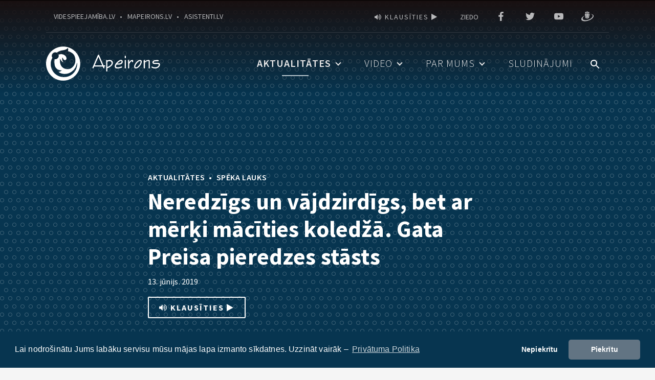

--- FILE ---
content_type: text/html; charset=UTF-8
request_url: https://www.apeirons.lv/neredzigs-un-vajdzirdigs-bet-ar-merki-macities-koledza-gata-preisa-pieredzes-stasts/
body_size: 14300
content:
<!doctype html>
<html lang="lv-LV" prefix="og: http://ogp.me/ns#">
<head>
    <meta charset="utf-8">
    <meta http-equiv="x-ua-compatible" content="ie=edge">
    <meta name="viewport" content="width=device-width, initial-scale=1, user-scalable=0">

    

    <link rel="apple-touch-icon" sizes="180x180" href="/themes/base/favicons/apple-touch-icon.png">
    <link rel="icon" type="image/png" sizes="32x32" href="/themes/base/favicons/favicon-32x32.png">
    <link rel="icon" type="image/png" sizes="16x16" href="/themes/base/favicons/favicon-16x16.png">
    <link rel="manifest" href="/themes/base/favicons/site.webmanifest">
    <link rel="mask-icon" href="/themes/base/favicons/safari-pinned-tab.svg" color="#073550">
    <meta name="msapplication-TileColor" content="#073550">
    <meta name="theme-color" content="#073550">


    <link rel="stylesheet" href="https://unpkg.com/leaflet@1.3.4/dist/leaflet.css"
          integrity="sha512-puBpdR0798OZvTTbP4A8Ix/l+A4dHDD0DGqYW6RQ+9jxkRFclaxxQb/SJAWZfWAkuyeQUytO7+7N4QKrDh+drA=="
          crossorigin=""/>
    <script src="https://unpkg.com/leaflet@1.3.4/dist/leaflet.js"
            integrity="sha512-nMMmRyTVoLYqjP9hrbed9S+FzjZHW5gY1TWCHA5ckwXZBadntCNs8kEqAWdrb9O7rxbCaA4lKTIWjDXZxflOcA=="
            crossorigin=""></script>

    <meta name="msapplication-TileColor" content="#FFFFFF">
    <meta name="msapplication-TileImage" content="/favicon-144.png">
    <meta name="msapplication-config" content="/browserconfig.xml">

    <meta name="theme-color" content="#ffffff">

    <title>Neredzīgs un vājdzirdīgs, bet ar mērķi mācīties koledžā. Gata Preisa pieredzes stāsts - Apeirons</title>

<!-- Google Tag Manager for WordPress by gtm4wp.com -->
<script data-cfasync="false" data-pagespeed-no-defer>
	var gtm4wp_datalayer_name = "dataLayer";
	var dataLayer = dataLayer || [];
</script>
<!-- End Google Tag Manager for WordPress by gtm4wp.com -->
<!-- This site is optimized with the Yoast SEO plugin v7.8 - https://yoast.com/wordpress/plugins/seo/ -->
<link rel="canonical" href="https://www.apeirons.lv/neredzigs-un-vajdzirdigs-bet-ar-merki-macities-koledza-gata-preisa-pieredzes-stasts/" />
<meta property="og:locale" content="lv_LV" />
<meta property="og:type" content="article" />
<meta property="og:title" content="Neredzīgs un vājdzirdīgs, bet ar mērķi mācīties koledžā. Gata Preisa pieredzes stāsts - Apeirons" />
<meta property="og:description" content="Gatim Preisam ir 39 gadi, viņam patīk strādāt ar datoru un braukt ar tandēmvelosipēdu. Tur viņš paļaujas uz pārinieka vadību, jo pats ir neredzīgs; acis spēj pamanīt tikai ļoti spilgtu gaismu." />
<meta property="og:url" content="https://www.apeirons.lv/neredzigs-un-vajdzirdigs-bet-ar-merki-macities-koledza-gata-preisa-pieredzes-stasts/" />
<meta property="og:site_name" content="Apeirons" />
<meta property="article:tag" content="Dzirdes traucējumi" />
<meta property="article:tag" content="Gatis Preiss" />
<meta property="article:tag" content="Redzes traucējumi" />
<meta property="article:tag" content="Spēka lauks" />
<meta property="article:tag" content="Spēka stāsts" />
<meta property="article:tag" content="Stiprais stāsts" />
<meta property="article:section" content="Spēka lauks" />
<meta property="article:published_time" content="2019-06-13T13:03:56+02:00" />
<meta property="article:modified_time" content="2019-10-01T13:14:20+02:00" />
<meta property="og:updated_time" content="2019-10-01T13:14:20+02:00" />
<meta property="og:image" content="https://www.apeirons.lv/uploads/2019/06/Preiss2_TS_9-800x532.jpg" />
<meta property="og:image:secure_url" content="https://www.apeirons.lv/uploads/2019/06/Preiss2_TS_9-800x532.jpg" />
<meta property="og:image:width" content="800" />
<meta property="og:image:height" content="532" />
<meta property="og:image:alt" content="Gatis un Liena pie velosipēda" />
<meta name="twitter:card" content="summary_large_image" />
<meta name="twitter:description" content="Gatim Preisam ir 39 gadi, viņam patīk strādāt ar datoru un braukt ar tandēmvelosipēdu. Tur viņš paļaujas uz pārinieka vadību, jo pats ir neredzīgs; acis spēj pamanīt tikai ļoti spilgtu gaismu." />
<meta name="twitter:title" content="Neredzīgs un vājdzirdīgs, bet ar mērķi mācīties koledžā. Gata Preisa pieredzes stāsts - Apeirons" />
<meta name="twitter:image" content="https://www.apeirons.lv/uploads/2019/06/Preiss2_TS_9-800x532.jpg" />
<script type='application/ld+json'>{"@context":"https:\/\/schema.org","@type":"BreadcrumbList","itemListElement":[{"@type":"ListItem","position":1,"item":{"@id":"https:\/\/www.apeirons.lv\/aktualitates\/","name":"Aktualit\u0101tes"}},{"@type":"ListItem","position":2,"item":{"@id":"\/kateogorija\/speka-lauks\/","name":"Sp\u0113ka lauks"}}]}</script>
<!-- / Yoast SEO plugin. -->

<link rel="stylesheet" href="/themes/base/editor-style-shared.css?ver=4.9.20">
<link rel="stylesheet" href="/plugins/wpfront-scroll-top/css/wpfront-scroll-top.min.css?ver=2.0.1">
<link rel="stylesheet" href="/themes/base/assets/styles/bootstrap.min.css">
<link rel="stylesheet" href="/themes/base/assets/styles/main.css?v=20240301k">
<script src="/wp/wp-includes/js/jquery/jquery.js?ver=1.12.4"></script>
<script src="/wp/wp-includes/js/jquery/jquery-migrate.min.js?ver=1.4.1"></script>

<!-- Google Tag Manager for WordPress by gtm4wp.com -->
<!-- GTM Container placement set to off -->
<script data-cfasync="false" data-pagespeed-no-defer>
	var dataLayer_content = {"pagePostType":"post","pagePostType2":"single-post","pageCategory":["speka-lauks","stiprie-stasti","zinas"],"pageAttributes":["dzirdes-traucejumi","gatis-preiss","redzes-traucejumi","speka-lauks","speka-stasts","stiprais-stasts"],"pagePostAuthor":"Baiba Bicēna"};
	dataLayer.push( dataLayer_content );
</script>
<script data-cfasync="false" data-pagespeed-no-defer>
	console.warn && console.warn("[GTM4WP] Google Tag Manager container code placement set to OFF !!!");
	console.warn && console.warn("[GTM4WP] Data layer codes are active but GTM container must be loaded using custom coding !!!");
</script>
<!-- End Google Tag Manager for WordPress by gtm4wp.com -->    <script>
        var ajaxurl = "https:\/\/www.apeirons.lv\/wp\/wp-admin\/admin-ajax.php",
            base_url = "https:\/\/www.apeirons.lv\/themes\/base",
            template_url = "https:\/\/www.apeirons.lv\/themes\/base",
            translations = {
                required    : 'Lūdzu aizpildiet visus nepieciešamos laukus',
                valid_email : 'Lūdzu norādiet pareizu epasta adresi',
                select : 'Choose',
                prev_project: 'Iepriekšējais projekts',
                next_project : 'Nākamais projekts',
                to_list : 'Uz projektu sarakstu',
                pp_message: 'Lai nodrošinātu Jums labāku servisu mūsu mājas lapa izmanto sīkdatnes.  Uzzināt vairāk –',
                pp_dismiss: 'Nepiekrītu',
                pp_allow: 'Piekrītu',
                pp_link: 'Privātuma Politika',
                photo: 'Foto'
            },
            ga_code = 'UA-75991037-1',
            pp_href = 'https://www.apeirons.lv/privartuma-politika/',
            cookie_consent_active = 1;
    </script>

    <script type="text/javascript">
    <!--
    window.rsConf = {general: {usePost: true}};
    //-->
    </script>
    <script src="//cdn1.readspeaker.com/script/12963/webReader/webReader.js?pids=wr" type="text/javascript" id="rs_req_Init"></script>
    <link rel="stylesheet" type="text/css" media="all" href="/themes/base/assets/styles/main-update.css?v=20240301a">

</head>
<body class="post-template-default single single-post postid-2715 single-format-standard neredzigs-un-vajdzirdigs-bet-ar-merki-macities-koledza-gata-preisa-pieredzes-stasts">
<!--[if IE]>
<div class="alert alert-warning">
    You are using an <strong>outdated</strong> browser. Please <a href="http://browsehappy.com/">upgrade your
                                                                                                           browser</a>
                                       to improve your experience.</div>
<![endif]-->

    <div id="readspeaker999" style="display:block;clear:both;margin:10px 0;">
      <div id="rsxp999" class="rs_addtools rs_splitbutton rs_preserve rs_skip rs_exp"></div>
    </div>
    <header class="rs_skip banner no-bg">
    <div class="container header-inner clearfix">
		<div class="menu-outer">
			<div class="header-top">
				<ul class="links">
					<li>
						<a href="http://www.videspieejamiba.lv" title="" target="_blank" rel="nofollow">videspieejamība.lv</a>
					</li>
					<li>
						<a href="http://mapeirons.lv/" title="" target="_blank" rel="nofollow">mapeirons.lv</a>
					</li>
					<li>
						<a href="http://www.asistenti.lv" title="" target="_blank" rel="nofollow">asistenti.lv</a>
					</li>
				</ul>
				<ul class="right-links">
					<li class="right-links-item">
						<ul class="socials">
                            <li class="social-item">
                            
    <span class="rs_preserve rs_skip"><a id="arsxp999" href="//app-eu.readspeaker.com/cgi-bin/rsent?customerid=12963&amp;lang=lv_lv&amp;readclass=hero-block,page-header,page-content,article-container,home-events-section&amp;url=https%3A%2F%2Fwww.apeirons.lv%2Fneredzigs-un-vajdzirdigs-bet-ar-merki-macities-koledza-gata-preisa-pieredzes-stasts%2F" onclick="readpage(this.href, 'rsxp999'); return false;" class="rs_href rs-btn-custom"><i class="fa fa-volume-up"></i> Klausīties <i class="fa fa-play"></i></a></span>
                                </li>
							<li class="social-item">
								<a href="https://mobilly.lv/ziedojumi/#/katalogs/7/9/89" title="" target="_blank" rel="nofollow" class="tab-hover">Ziedo</a>
							</li>
																<li class="social-item">
									<a class="footer-social-link" href="https://www.facebook.com/ApvienibaApeirons/" target="_blank" title="facebook"><span class="ico ico-social ico-facebook"></span></a>
									</li>
																	<li class="social-item">
									<a class="footer-social-link" href="https://twitter.com/Apeirons" target="_blank" title="twitter"><span class="ico ico-social ico-twitter"></span></a>
									</li>
																	<li class="social-item">
									<a class="footer-social-link" href="https://www.youtube.com/user/ApeironsVideo" target="_blank" title="youtube"><span class="ico ico-social ico-youtube"></span></a>
									</li>
																	<li class="social-item">
									<a class="footer-social-link" href="https://www.draugiem.lv/apeirons/" target="_blank" title="draugiem"><span class="ico ico-social ico-draugiem"></span></a>
									</li>
														</ul>
					</li>
									</ul>
			</div>
            <div class="brand">
                <a class="navbar-brand" href="https://www.apeirons.lv/">
                                                                                        <div class="logo logo-default" style="background-image: url('/uploads/2018/09/Apeirons-Logo-1.svg');"></div>
                       	<div class="logo logo-yellow" style="background-image: url('/uploads/2018/09/Apeirons-Logo-yellow.svg');"></div>
                       	<div class="logo logo-black" style="background-image: url('/uploads/2018/09/Apeirons-Logo-black.svg');"></div>
                                    </a>
            </div>
			<nav class="nav-main" id="header-navigation">
				<ul class="helper-nav nav">
					<li>
						<a href="#" class="search-open" aria-label="meklētājs" ><span class="header-icon search-icon"></span>
													</a>
					</li>
					<!--<li>
						<a href="#" class="color-open">
							<span class="header-icon palette-icon"></span>
														</a>
					</li>-->
				</ul>
				<ul id="main-nav" class="nav"><li class="active menu-item menu-item-has-children menu-aktualitates"><a href="#">Aktualitātes</a>
<ul class="sub-menu">
	<li class="current-post-ancestor active current-post-parent menu-item menu-zinas"><a href="/kateogorija/zinas/">Ziņas</a></li>
	<li class="menu-item menu-blogi"><a href="/kateogorija/blogi/">Blogi</a></li>
	<li class="menu-item menu-pasakumi"><a href="/kateogorija/pasakumi/">Pasākumi</a></li>
	<li class="menu-item menu-projekti"><a href="/kateogorija/projekti/">Projekti</a></li>
	<li class="current-post-ancestor active current-post-parent menu-item menu-stiprie-stasti"><a href="/kateogorija/stiprie-stasti/">Stiprie stāsti</a></li>
	<li class="current-post-ancestor active current-post-parent menu-item menu-speka-lauks"><a href="/kateogorija/speka-lauks/">Spēka lauks</a></li>
	<li class="active menu-item menu-visas-aktualitates"><a href="https://www.apeirons.lv/aktualitates/">Visas aktualitātes</a></li>
</ul>
</li>
<li class="menu-item menu-item-has-children menu-video"><a href="#">Video</a>
<ul class="sub-menu">
	<li class="menu-item menu-zinas"><a href="/videos/zinas/">Ziņas</a></li>
	<li class="menu-item menu-etika"><a href="https://www.apeirons.lv/videos/etika/">Ētika</a></li>
	<li class="menu-item menu-tris-ceturtdalas"><a href="/videos/tris-ceturtdalas/">Trīs Ceturtdaļas</a></li>
	<li class="menu-item menu-stasti"><a href="/videos/stasti/">Stāsti</a></li>
	<li class="menu-item menu-speka-lauks"><a href="/videos/speka-lauks/">Spēka lauks</a></li>
	<li class="menu-item menu-dazadi"><a href="/videos/dazadi/">Dažādi</a></li>
	<li class="menu-item menu-par-tiesu-un-tiesibam"><a href="https://www.apeirons.lv/videos/par-tiesu-un-tiesibam/">Par tiesu un tiesībām</a></li>
	<li class="menu-item menu-visi-video"><a href="https://www.apeirons.lv/video/">Visi video</a></li>
</ul>
</li>
<li class="menu-item menu-item-has-children menu-par-mums"><a href="#">Par mums</a>
<ul class="sub-menu">
	<li class="menu-item menu-par-apeironu"><a href="https://www.apeirons.lv/par-mums/">Par apeironu</a></li>
	<li class="menu-item menu-pakalpojumi"><a href="https://www.apeirons.lv/par-mums/pakalpojumi/">Pakalpojumi</a></li>
	<li class="menu-item menu-apmacibas"><a href="https://www.apeirons.lv/par-mums/apmacibas/">Apmācības</a></li>
	<li class="menu-item menu-padomi"><a href="https://www.apeirons.lv/par-mums/padomi/">Padomi</a></li>
	<li class="menu-item menu-strategija"><a href="https://www.apeirons.lv/par-mums/#darbibas-virzieni">Stratēģija</a></li>
	<li class="menu-item menu-komanda"><a href="https://www.apeirons.lv/par-mums/#komanda">Komanda</a></li>
</ul>
</li>
<li class="menu-item menu-sludinajumi"><a href="https://www.apeirons.lv/sludinajumi/">Sludinājumi</a></li>
</ul>				<span class="header-bump"></span>
			</nav>


		</div>
		<a href="#" class="main-menu-toggle">
			<span class="burger"></span>
		</a>
	</div>
    <!-- <svg style="position: absolute; left: 0; top: 0;" width="0" height="0">
        <defs>
            <clipPath id='clipper-mob' clipPathUnits='objectBoundingBox'>
                <path d='M0,-2 0,0.9 A.5,0.07 0 1,0 1,0.8 L1,0z' />
            </clipPath>
        </defs>
    </svg> -->
</header>
<script type="text/javascript">
	function fixMenu(){
		var el = document.querySelector(".active.menu-item.menu-video .sub-menu .active.menu-item.menu-aktualitates");
		if (el){
			el.classList.remove("active");
			el = document.querySelector(".active.menu-item.menu-video");
			el.classList.remove("active");
		}
		el = document.querySelector(".active.menu-item.menu-aktualitates .sub-menu .active.menu-item.menu-video");
		if (el){
			el.classList.remove("active");
			el = document.querySelector(".active.menu-item.menu-aktualitates");
			el.classList.remove("active");
		}
	}

	fixMenu();

</script><div class="wrap container-fluid" role="document">
    <div class="content row">
        <main class="main">
            <!-- RSTESTPAGE -->
<section class="hero-block  pattern-bg b-lazy"
         data-src="https://www.apeirons.lv/themes/base/assets/img/circle-pattern.svg">
    <div class="hero-block-content ">
                <svg class="duotone-overlay" width="0" height="0">
            <filter id="duotone_yellow">
                <feColorMatrix type="matrix" result="grayscale"
                               values="1 0 0 0 0
					  1 0 0 0 0
					  1 0 0 0 0
					  0 0 0 1 0" >
                </feColorMatrix>
                <feComponentTransfer color-interpolation-filters="sRGB" result="duotone">
                    <feFuncR type="table" tableValues="0.086274509 0.42352941"></feFuncR>
                    <feFuncG type="table" tableValues="0.235294117 0.39607843"></feFuncG>
                    <feFuncB type="table" tableValues="0.290196078 0.15686274"></feFuncB>
                    <feFuncA type="table" tableValues="0 1"></feFuncA>
                </feComponentTransfer>
            </filter>
        </svg>
         
                    <div class="duotone-bg no-filter"></div>
                        <div class="inner">
            <div class="text">
                                                    <div class="breadcrumbs">
                        <span><a property="v:title" rel="v:url" href="https://www.apeirons.lv/aktualitates/" >Aktualitātes</a> • <a property="v:title" rel="v:url" href="/kateogorija/speka-lauks/" >Spēka lauks</a></span>                    </div>
                                                <h1>
                    Neredzīgs un vājdzirdīgs, bet ar mērķi mācīties koledžā. Gata Preisa pieredzes stāsts                </h1>
                                                <div class="date">
                    13. jūnijs. 2019                </div>
                                
    <div class="rs_preserve rs_skip"><a id="arsxp" href="//app-eu.readspeaker.com/cgi-bin/rsent?customerid=12963&amp;lang=lv_lv&amp;readclass=hero-block-content,single-article&amp;url=https%3A%2F%2Fwww.apeirons.lv%2Fneredzigs-un-vajdzirdigs-bet-ar-merki-macities-koledza-gata-preisa-pieredzes-stasts%2F" onclick="readpage(this.href, 'rsxp'); return false;" class="rs_href rs-btn-custom"><i class="fa fa-volume-up"></i> Klausīties <i class="fa fa-play"></i></a></div>
    <div id="readspeaker" style="display:block;clear:both;margin:10px 0;" class="rs-controls-wrap">
      <div id="rsxp" class="rs_addtools rs_splitbutton rs_preserve rs_skip rs_exp"></div>
    </div>
                </div>
        </div>
            </div>
    <!-- <svg width="0" height="0" style="display:none">
        <defs>
            <clipPath id="clipper" clipPathUnits="objectBoundingBox">
                <path d="M0,0 0,0.9 A.5,0.1 0 1,0 1,0.8 L1,0z" />
            </clipPath>
        </defs>
    </svg> -->
</section><!-- /.section -->
<div class="container page-content">
	    <div class="clearfix row">
        <article class="single-article col-12">
                        <div class="row entry-content">
                <div class="col">
                    <p>Gatim Preisam ir 39 gadi, viņam patīk strādāt ar datoru un braukt ar tandēmvelosipēdu. Tur viņš paļaujas uz pārinieka vadību, jo pats ir neredzīgs; acis spēj pamanīt tikai ļoti spilgtu gaismu.</p><p>Gatis zina, ka tēvs padomju laikā dienējis uz atomzemūdenēm un varbūt saņemtās radiācijas sekas izraisījušas veselības problēmas, kas puisim sākušās jau pusgada vecumā.</p>
<p>Tās ārstētas ar ļoti stiprām zālēm, vecāki parakstījušies, ka brīdināti par riskiem. Pēc injekcijām redze pakāpeniski pasliktinājusies.</p>
<p>Gatis neizslēdz arī ieganstu, ka redzes nerva atmiršana saistīta ar ģenētisku mantojumu.</p>
<p>Viņa lielākā dzīves daļa ir pagājusi Liepājā, tur tandēmbraukšanā pārinieks bija puisis no biedrības “Radi vidi pats!”. Bet vislabākais partneris ir Gata pusbrālis Jēkabs, kurš tagad gan studē Francijā un Latvijā uzturas maz. Gatis ir apbraukājis Mārupi, Jaunmārupi, Jūrmalu.</p>
<p>No 2012. līdz 2017. gadam vasarās ir Vācijā piedalījies labdarības organizācijas rīkotās nometnēs neredzīgām personām. Arī tur ar tandēmvelosipēdu izbraucis dažādus ceļus.</p>
<p>Gatis ir divarpus gadus studējis Liepājas Pedagoģijas akadēmijā programmēšanu un lietišķās datorzinātnes, un līdz diplomam pietrūcis pavisam maz – nokārtot praksi.</p>
<p>Astoņus gadus viņš Liepājas neredzīgo biedrībā mācījis apieties ar datoriem un skolojis IT tehnoloģijās citus neredzīgos cilvēkus.</p>
<p>Apmācāmajiem veicies dažādi – viens daudz ko apgūst četros mēnešos, citam vajadzīgs gads.</p>
<p>“Ja cilvēkam ir mājās dators un viņu interesē darboties ar to, tad mācās ļoti ātri. Bet, ja ierodas tikai tāpēc, ka viņam ir rehabilitācijas kurss un jānāk, tad ir grūtāk,” secinājis Gatis. Pašlaik viņš pēc mācībām Jūrmalas profesionālajā vidusskolā specialitātē “Datu ievadīšanas operators” strādā praksi “Apeironā”.</p>
<p>Gatis ir vājdzirdīgs, taču ar modernu dzirdes aparātu viņš labi saklausa gan sarunbiedra sacīto, gan balss programmas pateikto datorā.</p>
<p>Lūdzu, lai Gatis parak­sturo, kā pats strādā ar datoru.</p>
<p>Viņš stāsta: “Ieslēdzu datoru, un tālāk seko darbības atbilstīgi tam, kādu pro­grammu lietošu – vai tas būs “Word”, “Exel” vai interneta pārlūkprogramma. To veru vaļā un lietoju tālāk. Tā darbība jau notiek tāpat kā jebkuram datorlietotājam, tikai atšķirība tāda, ka es neizmantoju peli, bet zināmas taustiņu kombinācijas, un ausis, klausoties, vai esmu izdarījis pareizi vai nepareizi. Piemēram, ja darba devējs ir uzdevis sagatavot kādu dokumentu un ja man ir pieejamā formātā informācija (piemēram, mutiski pateikta vai diktofonā ierunāta), ko varu apstrādāt, tad ielieku dokumentā un pēc tam to nododu darba devējam.”</p>
<p>28. jūnijā profesionālajā skolā būs izlaidums. Gata mērķis ir mācīties tālāk koledžā, un puisis cer, ka izdosies.</p>
<p>&nbsp;</p>
<p><strong>DACE KOKAREVIČA</strong></p>
<p>&nbsp;</p>
<p><img class="wp-image-2722 size-full aligncenter" src="https://www.apeirons.lv/uploads/2019/06/Preiss2_TS_9-800x532.jpg" alt="Gatis un Liena pie velosipēda" width="800" height="532" srcset="/uploads/2019/06/Preiss2_TS_9-800x532.jpg 800w, /uploads/2019/06/Preiss2_TS_9-800x532-300x200.jpg 300w, /uploads/2019/06/Preiss2_TS_9-800x532-768x511.jpg 768w" sizes="(max-width: 800px) 100vw, 800px" /></p>
<p>&nbsp;</p>
<p><strong>Gatis Preiss pie sava tandēmvelosipēda kopā ar “Apeirona” darbinieci Lienu Balodi.</strong><br />
<strong>Foto: TIMURS SUBHANKULOVS </strong></p>
<p>&nbsp;</p>
<div class="entry-content-asset"><iframe class="youtube-player" type="text/html"  width="500" height="281" src="https://www.youtube.com/embed/G5M36M93fW8?feature=oembed" frameborder="0" allow="accelerometer; autoplay; encrypted-media; gyroscope; picture-in-picture" allowfullscreen></iframe></div>
<p><strong>Video – DIMA GOLUBEVS (“Apeirons”)</strong></p>
<p><strong>SPĒKA LAUKS</strong></p>
<p><strong>Mediju atbalsta fonda ieguldījums no Latvijas valsts budžeta līdzekļiem.</strong></p>
<p><strong>Par publikācijas saturu atbild &#8220;Latvijas Avīze&#8221; </strong></p>
<p><strong>#SIF_MAF2019</strong></p>
<p>&nbsp;</p>
                </div>
            </div>
                        <div class="row share-row">
                <div class="col-12 entry-share">
                    <div class="inner">
                        

<span class="text">Dalies : </span>
			
<a href="#" class="soc-share fb" data-platform="facebook" data-content="/neredzigs-un-vajdzirdigs-bet-ar-merki-macities-koledza-gata-preisa-pieredzes-stasts/"  data-url='https%3A%2F%2Fwww.apeirons.lv%2Fneredzigs-un-vajdzirdigs-bet-ar-merki-macities-koledza-gata-preisa-pieredzes-stasts%2F'>
	<svg version="1.1" id="Layer_1" xmlns="http://www.w3.org/2000/svg" xmlns:xlink="http://www.w3.org/1999/xlink" x="0px" y="0px"
         width="26px" height="26px" viewBox="0 0 32 32" enable-background="new 0 0 32 32" xml:space="preserve">
    <path fill-rule="evenodd" clip-rule="evenodd" fill="none" d="M-163.5-950.5h286v1809h-286V-950.5z"/>
    <path fill-rule="evenodd" clip-rule="evenodd" fill="none" d="M-163.5-950.5h286v1809h-286V-950.5z"/>
    <path fill="#6A8696" d="M16.58,12.999L14.31,13l-0.001,8.55h-3.113V13H9.118v-2.945l2.077-0.002l-0.003-1.734
        c0-2.404,0.633-3.867,3.384-3.867h2.292v2.947h-1.433c-1.072,0-1.124,0.412-1.124,1.18l-0.003,1.475h2.576L16.58,12.999z"/>
    </svg>
</a>

<a class="soc-share tw" data-platform="twitter"
   href="https://twitter.com/intent/tweet?text=Neredz%C4%ABgs+un+v%C4%81jdzird%C4%ABgs%2C+bet+ar+m%C4%93r%C4%B7i+m%C4%81c%C4%ABties+koled%C5%BE%C4%81.+Gata+Preisa+pieredzes+st%C4%81sts&url=https%3A%2F%2Fwww.apeirons.lv%2Fneredzigs-un-vajdzirdigs-bet-ar-merki-macities-koledza-gata-preisa-pieredzes-stasts%2F">
    <svg version="1.1" id="Layer_1" xmlns="http://www.w3.org/2000/svg" xmlns:xlink="http://www.w3.org/1999/xlink" x="0px" y="0px"
         width="26px" height="26px" viewBox="0 0 32 32" enable-background="new 0 0 32 32" xml:space="preserve">
    <path fill-rule="evenodd" clip-rule="evenodd" fill="none" d="M-163.5-950.5h286v1809h-286V-950.5z"/>
        <path fill-rule="evenodd" clip-rule="evenodd" fill="none" d="M-163.5-950.5h286v1809h-286V-950.5z"/>
        <path fill="#6A8696" d="M18.285,10.209c0.006,0.121,0.008,0.242,0.008,0.364c0,3.708-2.743,7.985-7.759,7.985
        c-1.54,0-2.973-0.465-4.179-1.262c0.212,0.026,0.429,0.04,0.65,0.04c1.278,0,2.454-0.448,3.387-1.202
        c-1.193-0.022-2.2-0.833-2.547-1.948c0.167,0.032,0.337,0.05,0.513,0.05c0.249,0,0.489-0.033,0.718-0.098
        c-1.247-0.259-2.188-1.392-2.188-2.752c0-0.012,0-0.023,0-0.035c0.367,0.21,0.788,0.336,1.235,0.351
        C7.391,11.198,6.91,10.34,6.91,9.366c0-0.515,0.134-0.997,0.369-1.411c1.345,1.698,3.354,2.815,5.621,2.932
        c-0.046-0.205-0.07-0.419-0.07-0.639c0-1.55,1.221-2.806,2.727-2.806c0.784,0,1.493,0.34,1.99,0.886
        c0.622-0.125,1.206-0.359,1.732-0.681c-0.204,0.655-0.636,1.205-1.199,1.552c0.552-0.068,1.077-0.219,1.566-0.441
        C19.28,9.32,18.818,9.814,18.285,10.209z"/>
    </svg>
</a>

<a href="#" class="soc-share dr" data-platform="draugiem" data-content='{"title":"Neredz\u012bgs un v\u0101jdzird\u012bgs, bet ar m\u0113r\u0137i m\u0101c\u012bties koled\u017e\u0101. Gata Preisa pieredzes st\u0101sts","url":"https:\/\/www.apeirons.lv\/neredzigs-un-vajdzirdigs-bet-ar-merki-macities-koledza-gata-preisa-pieredzes-stasts\/","text":"Gatim Preisam ir 39 gadi, vi\u0146am pat\u012bk str\u0101d\u0101t ar datoru un braukt ar tand\u0113mvelosip\u0113du. Tur vi\u0146\u0161 pa\u013caujas uz p\u0101rinieka vad\u012bbu, jo pats ir neredz\u012bgs; acis sp\u0113j paman\u012bt tikai \u013coti spilgtu "}' data-url='https%3A%2F%2Fwww.apeirons.lv%2Fneredzigs-un-vajdzirdigs-bet-ar-merki-macities-koledza-gata-preisa-pieredzes-stasts%2F'>
	<svg version="1.1" id="Layer_1" xmlns="http://www.w3.org/2000/svg" xmlns:xlink="http://www.w3.org/1999/xlink" x="0px" y="0px"
         width="26px" height="26px" viewBox="0 0 32 32" enable-background="new 0 0 32 32" xml:space="preserve">
    <path fill="#6A8696" d="M43.217-6.326l-2.093,0l-0.001,7.881h-2.87v-7.881h-1.914V-9.04l1.914-0.001l-0.002-1.599
        c0-2.216,0.583-3.564,3.119-3.564h2.113v2.717H42.16c-0.987,0-1.036,0.38-1.036,1.087l-0.002,1.359h2.374L43.217-6.326z"/>
    <path fill="#6A8696" d="M-6.257-1.235C-6.251-1.114-6.25-0.993-6.25-0.871c0,3.708-2.743,7.985-7.759,7.985
        c-1.54,0-2.973-0.465-4.179-1.262c0.212,0.026,0.429,0.04,0.65,0.04c1.278,0,2.454-0.448,3.387-1.202
        c-1.193-0.022-2.2-0.833-2.547-1.948c0.167,0.032,0.337,0.05,0.513,0.05c0.249,0,0.489-0.033,0.718-0.098
        c-1.247-0.259-2.188-1.392-2.188-2.752c0-0.012,0-0.023,0-0.035c0.367,0.21,0.788,0.336,1.235,0.351
        c-0.732-0.503-1.213-1.362-1.213-2.335c0-0.515,0.134-0.997,0.369-1.411c1.345,1.698,3.354,2.815,5.621,2.932
        c-0.046-0.205-0.07-0.419-0.07-0.639c0-1.55,1.221-2.806,2.727-2.806c0.784,0,1.493,0.34,1.99,0.886
        c0.622-0.125,1.206-0.359,1.732-0.681C-5.468-3.143-5.9-2.592-6.463-2.245c0.552-0.068,1.077-0.219,1.566-0.441
        C-5.262-2.125-5.724-1.63-6.257-1.235z"/>
    <g>
        <g>
            <path fill="#6A8696" d="M-18.415,22.402h0.858v-2.383l0.999-3.358h-0.873l-0.531,2.296h-0.054l-0.557-2.296h-0.864l1.022,3.467
                V22.402z M-16.598,21.331c0,0.359,0.1,0.646,0.3,0.858c0.202,0.212,0.468,0.32,0.802,0.32c0.347,0,0.618-0.103,0.816-0.309
                c0.197-0.208,0.296-0.492,0.296-0.854v-2.188c0-0.322-0.102-0.586-0.302-0.791c-0.201-0.207-0.459-0.308-0.776-0.308
                c-0.347,0-0.622,0.098-0.828,0.292c-0.204,0.194-0.308,0.456-0.308,0.784L-16.598,21.331z M-15.813,19.103
                c0-0.092,0.03-0.167,0.087-0.223c0.059-0.057,0.134-0.087,0.228-0.087c0.101,0,0.182,0.03,0.244,0.087
                c0.062,0.057,0.094,0.131,0.094,0.223v2.307c0,0.115-0.031,0.205-0.092,0.268c-0.062,0.064-0.142,0.098-0.246,0.098
                c-0.1,0-0.177-0.033-0.231-0.096c-0.057-0.063-0.083-0.155-0.083-0.271V19.103z M-13.203,22.463c0.143,0,0.291-0.046,0.441-0.136
                c0.153-0.088,0.3-0.22,0.439-0.393v0.467h0.763v-4.235h-0.763v3.216c-0.071,0.09-0.149,0.168-0.235,0.227
                c-0.084,0.059-0.155,0.089-0.213,0.089c-0.069,0-0.123-0.023-0.153-0.067c-0.033-0.045-0.05-0.119-0.05-0.217v-3.248h-0.762v3.54
                c0,0.253,0.044,0.442,0.134,0.567C-13.511,22.4-13.378,22.463-13.203,22.463z M-10.698,26.911c-0.091,0-0.154,0.026-0.191,0.08
                c-0.028,0.039-0.062,0.13-0.062,0.328v0.339h0.5v-0.339c0-0.195-0.034-0.287-0.063-0.331
                C-10.548,26.937-10.609,26.911-10.698,26.911z M-13.432,26.929c-0.036,0.018-0.072,0.046-0.108,0.085v2.567
                c0.046,0.047,0.09,0.083,0.131,0.105c0.047,0.025,0.094,0.036,0.146,0.036c0.097,0,0.127-0.04,0.137-0.054
                c0.023-0.031,0.049-0.097,0.049-0.236v-2.188c0-0.122-0.021-0.215-0.064-0.273C-13.197,26.894-13.308,26.863-13.432,26.929z
                 M-8.662,25.204c0-1.023-0.813-1.853-1.813-1.853c-1.43-0.062-2.893-0.088-4.387-0.087c-1.493-0.001-2.957,0.025-4.386,0.087
                c-1,0-1.813,0.83-1.813,1.853c-0.06,0.809-0.087,1.619-0.084,2.431c-0.003,0.809,0.024,1.62,0.085,2.431
                c0,1.023,0.812,1.853,1.812,1.853c1.43,0.061,2.894,0.087,4.386,0.085c1.494,0.004,2.957-0.025,4.387-0.085
                c1,0,1.813-0.83,1.813-1.853c0.06-0.811,0.088-1.622,0.084-2.431C-8.573,26.823-8.601,26.013-8.662,25.204z M-18.337,30.422
                c0,0.048-0.04,0.089-0.087,0.089h-0.86c-0.046,0-0.085-0.041-0.085-0.089v-4.819h-0.802c-0.048,0-0.086-0.041-0.086-0.089v-0.832
                c0-0.049,0.038-0.088,0.086-0.088h2.636c0.048,0,0.085,0.04,0.085,0.088v0.832c0,0.049-0.037,0.089-0.085,0.089h-0.802V30.422z
                 M-15.369,30.511h-0.764c-0.048,0-0.086-0.041-0.086-0.089v-0.24c-0.102,0.101-0.203,0.181-0.308,0.243
                c-0.167,0.1-0.326,0.147-0.487,0.147c-0.205,0-0.361-0.076-0.468-0.226c-0.1-0.142-0.151-0.351-0.151-0.621v-3.54
                c0-0.048,0.039-0.088,0.086-0.088h0.763c0.047,0,0.087,0.04,0.087,0.088v3.246c0,0.107,0.018,0.151,0.03,0.167
                c0.005,0.006,0.021,0.028,0.086,0.028c0.022,0,0.072-0.01,0.163-0.072c0.073-0.051,0.14-0.113,0.199-0.187v-3.183
                c0-0.048,0.038-0.088,0.086-0.088h0.762c0.048,0,0.087,0.04,0.087,0.088v4.235h0.001C-15.282,30.471-15.321,30.511-15.369,30.511z
                 M-12.546,30.292c-0.136,0.183-0.333,0.274-0.586,0.274c-0.16,0-0.307-0.035-0.438-0.102c-0.069-0.038-0.136-0.084-0.201-0.143
                v0.102c0,0.05-0.038,0.09-0.085,0.09h-0.771c-0.048,0-0.085-0.04-0.085-0.09v-5.74c0-0.049,0.038-0.089,0.085-0.089h0.771
                c0.048,0,0.085,0.04,0.085,0.089v1.624c0.063-0.059,0.131-0.109,0.198-0.15c0.132-0.074,0.263-0.111,0.396-0.111
                c0.27,0,0.479,0.105,0.622,0.309c0.138,0.197,0.208,0.481,0.208,0.845l0,2.347C-12.348,29.866-12.414,30.118-12.546,30.292z
                 M-9.529,28.405c0,0.049-0.038,0.089-0.086,0.089h-1.372v0.709c0,0.26,0.035,0.369,0.062,0.416
                c0.022,0.039,0.064,0.087,0.184,0.087c0.097,0,0.163-0.024,0.196-0.071c0.016-0.025,0.059-0.123,0.059-0.433v-0.294
                c0-0.051,0.039-0.089,0.086-0.089h0.784c0.048,0,0.087,0.039,0.087,0.089v0.318c0,0.456-0.104,0.806-0.309,1.041
                c-0.206,0.238-0.515,0.359-0.922,0.359c-0.365,0-0.658-0.128-0.871-0.38c-0.208-0.25-0.316-0.592-0.316-1.02v-1.902
                c0-0.387,0.116-0.712,0.347-0.959c0.231-0.248,0.534-0.375,0.898-0.375c0.373,0,0.665,0.118,0.868,0.35
                c0.202,0.231,0.304,0.562,0.304,0.983v1.082L-9.529,28.405L-9.529,28.405z"/>
        </g>
    </g>
    <path fill-rule="evenodd" clip-rule="evenodd" fill="#6A8696" d="M17.479,9.231c3.756,0.049,5.943,2.357,3.458,5.514
        c-1.142,1.454-3.071,2.891-5.647,3.817c-0.121,0.043-0.247,0.085-0.369,0.127c-0.241,0.079-0.483,0.152-0.72,0.225
        c-0.556,0.157-1.1,0.297-1.626,0.399c-0.563,0.115-1.106,0.2-1.633,0.261c-0.375,0.036-0.738,0.062-1.089,0.067
        c-2.395,0.061-4.196-0.594-4.783-2c-0.707-1.679,0.726-4.018,3.592-5.799c-2.122,0.86-5.975,2.872-6.138,5.757v0.363
        c0.019,0.291,0.073,0.588,0.17,0.896c0.61,1.945,3.495,2.854,7.159,2.527c0.357-0.031,0.72-0.073,1.089-0.128
        c0.532-0.079,1.076-0.188,1.633-0.314c0.532-0.127,1.076-0.279,1.626-0.449c0.121-0.042,0.243-0.078,0.363-0.121
        c0.248-0.078,0.49-0.163,0.726-0.254c3.181-1.157,5.539-2.697,6.918-4.466c0.786-1.012,1.191-1.958,1.27-2.788v-0.636
        C23.259,10.128,20.811,8.892,17.479,9.231z M15.042,8.189c0.09,0,0.169-0.012,0.247-0.031c0.532-0.133,0.792-0.703,0.816-1.375
        c0.024-0.716-0.229-1.309-0.816-1.394c-0.049-0.012-0.103-0.012-0.157-0.012c-0.466,0-0.768,0.279-0.932,0.69
        c-0.078,0.212-0.127,0.455-0.132,0.716c-0.013,0.309,0.029,0.6,0.132,0.836C14.352,7.965,14.624,8.189,15.042,8.189z M15.028,8.426
        c-0.235,0-0.435,0.023-0.61,0.066l0.049,0.066l0.091,0.164l0.072,0.17l0.061,0.176l0.042,0.182l0.031,0.182l0.018,0.188l0.006,0.182
        v0.194l-0.013,0.188l-0.011,0.188l-0.025,0.188l-0.023,0.188l-0.036,0.188l-0.037,0.188l-0.035,0.183l-0.043,0.182l-0.036,0.175
        l-0.042,0.17l-0.042,0.164L14.4,12.152l-0.036,0.152l-0.037,0.146l-0.018,0.091l-0.024,0.103l-0.024,0.109l-0.018,0.114
        l-0.024,0.122L14.2,13.091v0.024l-0.023,0.133l-0.024,0.134l-0.019,0.14l-0.023,0.146l-0.019,0.146l-0.023,0.146l-0.02,0.15
        l-0.023,0.146l-0.018,0.151l-0.019,0.15l-0.019,0.152v0.006c0.037,0.437,0.066,0.806,0.085,1.019
        c0.018,0.241,0.066,0.418,0.145,0.532c0.115,0.177,0.303,0.236,0.568,0.261c0.225-0.024,0.394-0.066,0.521-0.188
        c0.121-0.115,0.193-0.303,0.242-0.605c0.097-0.624,0.375-2.673,0.616-3.552c0.346-1.267,1.174-3.568-0.858-3.744
        C15.205,8.426,15.12,8.426,15.028,8.426z M12.562,7.777h0.013c0.786-0.006,1.155-0.728,1.155-1.612c0-0.885-0.369-1.612-1.155-1.618
        h-0.013c-0.798,0-1.167,0.728-1.167,1.618S11.764,7.777,12.562,7.777z M10.941,11.516c0.072,0.309,0.146,0.594,0.205,0.849
        c0.248,1.012,0.49,3.362,0.581,4.071c0.085,0.715,0.339,0.866,0.847,0.915c0.502-0.049,0.756-0.2,0.841-0.915
        c0.084-0.709,0.332-3.06,0.574-4.071c0.06-0.255,0.139-0.54,0.211-0.849c0.224-0.927,0.406-2.018,0-2.721
        c-0.26-0.448-0.756-0.746-1.626-0.746c-0.877,0-1.379,0.298-1.633,0.746C10.536,9.498,10.718,10.589,10.941,11.516z M9.853,8.159
        c0.079,0.019,0.157,0.031,0.248,0.031c0.418,0,0.689-0.224,0.841-0.57c0.097-0.236,0.14-0.527,0.133-0.836
        c-0.012-0.261-0.055-0.503-0.133-0.716c-0.163-0.412-0.472-0.69-0.932-0.69c-0.054,0-0.108,0-0.157,0.012
        C9.266,5.475,9.012,6.068,9.037,6.784C9.055,7.456,9.321,8.025,9.853,8.159z M9.61,15.734c0.043,0.303,0.122,0.49,0.242,0.605
        c0.127,0.121,0.297,0.163,0.521,0.188c0.266-0.024,0.447-0.084,0.568-0.261c0.072-0.114,0.121-0.291,0.146-0.532
        c0.018-0.213,0.048-0.582,0.084-1.013v-0.012l-0.018-0.152l-0.019-0.15l-0.024-0.151l-0.018-0.146l-0.019-0.15l-0.023-0.146
        l-0.019-0.146l-0.024-0.146l-0.024-0.14l-0.019-0.134l-0.023-0.133v-0.019l-0.018-0.108l-0.024-0.122l-0.024-0.114l-0.019-0.109
        l-0.024-0.103l-0.024-0.091l-0.029-0.146l-0.043-0.152l-0.036-0.157l-0.042-0.164l-0.042-0.17l-0.043-0.175l-0.036-0.182
        l-0.042-0.183l-0.036-0.188l-0.031-0.188l-0.023-0.188l-0.024-0.188l-0.019-0.188l-0.006-0.194V9.801l0.006-0.182l0.019-0.188
        l0.03-0.182l0.042-0.182l0.055-0.176l0.079-0.17l0.091-0.164l0.048-0.066c-0.175-0.042-0.381-0.066-0.61-0.066
        c-0.091,0-0.176,0-0.261,0.012c-2.031,0.176-1.203,2.478-0.858,3.744C9.236,13.061,9.515,15.11,9.61,15.734z"/>
    </svg>
</a>                    </div>
                </div>
            </div>
                    </article>
    </div>
        <div class="row related-posts">
    <h2 class="section-title col-12">
        Tev varētu interesēt:    </h2>
        <div class="col-12">
        <div class="related-articles row">
                                <div class="article-container col-12 col-md-6">
    <a href="https://www.apeirons.lv/testeju-konferencu-zalu-telpas/">
        <div class="row article article-small no-gutters">
                                <div class="article-thumbnail col-12 order-first placeholder">
                                            <div class="placeholder-image" style="background-image: url(https://www.apeirons.lv/themes/base/assets/img/placeholder.png);"></div>
                                                        </div>
                <div class="article-info col-12 order-last">
                    <div class="date">
                        5. februāris. 2010                    </div>
                    <h4>Testēju konferenču zāļu telpas</h4>
                </div>
        </div>
    </a>
</div>                                    <div class="article-container col-12 col-md-6">
    <a href="https://www.apeirons.lv/alternativa-telefona-numuram/">
        <div class="row article article-small no-gutters">
                                <div class="article-thumbnail col-12 order-first placeholder">
                                            <div class="placeholder-image" style="background-image: url(https://www.apeirons.lv/themes/base/assets/img/placeholder.png);"></div>
                                                        </div>
                <div class="article-info col-12 order-last">
                    <div class="date">
                        5. februāris. 2011                    </div>
                    <h4>Alternatīva telefona numuram</h4>
                </div>
        </div>
    </a>
</div>                        </div>
        <div class="text-center">
                                </div>
    </div>
    <script type="text/javascript">

        function resizeRelatedArticles(){
            var articles = $(".related-articles .article-container");
            var len = articles.length;
            
            var hei = 0;
            $(".related-articles .article-container .article-info").css("height","auto");
            for (var i=0; i<len; i++) {
               var h = articles.eq(i).find(".article-info").outerHeight();
               if (hei<h) {
                hei = h;
               }
            }
            $(".related-articles .article-container .article-info").css("height",hei+"px");

        }
        // resizeRelatedArticles();
        setTimeout(function(){
            resizeRelatedArticles();
            $(window).resize(function(){
             resizeRelatedArticles();
            });
            // $(document).ready(function(){
            //     resizeRelatedArticles();
            // });
        },3000);
        
    </script>
</div>

    </div>


<section class="adverts-section">
	<div class="container">
		<h2 class="section-title">Reklāma</h2>
        <div class="row adverts-row">
                            <div class="advert  col col-md-4 col-sm-6">
                                        <a href="https://rol-lift.lv/" target="_blank">
                                                <div class="inner" style="background: url(/uploads/2021/04/Roll-automatic-12-300x210.jpg) center / cover no-repeat ">
                            <div class="top-text">
                                Rol-automatik                            </div>
                            <div class="middle-text">
                                                            </div>
                            <div class="bottom-text no-btn">
                                ROL-Automatik                            </div>
                        </div>
                                            </a>
                                    </div>
                            <div class="advert  col col-md-4 col-sm-6">
                                        <a href="https://www.asistenti.lv/" target="_blank">
                                                <div class="inner" style="background: url(/uploads/2020/04/wheelgirl-288x300.jpg) center / cover no-repeat ">
                            <div class="top-text">
                                asistenti.lv                            </div>
                            <div class="middle-text">
                                                            </div>
                            <div class="bottom-text no-btn">
                                www.asistenti.lv                            </div>
                        </div>
                                            </a>
                                    </div>
                            <div class="advert  col col-md-4 col-sm-6">
                                        <a href="https://www.eset.com/lv/" target="_blank">
                                                <div class="inner" style="background: url(/uploads/2018/09/2-300x251.png) center / cover no-repeat ">
                            <div class="top-text">
                                eset.lv                            </div>
                            <div class="middle-text">
                                                            </div>
                            <div class="bottom-text no-btn">
                                Leģendāra kiberdrošības tehnoloģija                            </div>
                        </div>
                                            </a>
                                    </div>
                            <div class="advert  col col-md-4 col-sm-6">
                                        <a href="https://www.lm.gov.lv/lv" target="_blank">
                                                <div class="inner" style="background: url(/uploads/2021/12/atbalstaLM-300x261.jpg) center / cover no-repeat ">
                            <div class="top-text">
                                                            </div>
                            <div class="middle-text">
                                                            </div>
                            <div class="bottom-text no-btn">
                                LABKLĀJĪBAS MINISTRIJA                            </div>
                        </div>
                                            </a>
                                    </div>
                    </div>
	</div>
</section><!-- /.section -->
        </main><!-- /.main -->
    </div><!-- /.content -->
    <footer class="footer sidebar-stop">
    <div class="footer-top container-fluid text-center">
        <div class="row footer-map">
                        <div id="location" class="marker"
                 data-lat="56.959435"
                 data-lng="24.119712">
            </div>
            <div class="map-outer">
                <div id="map"></div>
            </div>
        </div>
    </div>
    <div class="container footer-contacts">
        <div class="contact-info">
            <div class="inner">
                <h3>Kontakti</h3>
                                <div class="text">
                                            <div class="info address"><img src="https://www.apeirons.lv/themes/base/assets/img/icon-location.svg">K. Valdemāra iela 38 k1, LV-1010, Rīga, Latvija</div>
                                                            <div class="info email"><img src="https://www.apeirons.lv/themes/base/assets/img/icon-mail.svg"><a href="mailto:info@apeirons.lv">info@apeirons.lv</a></div>
                                                                                    <div class="info phone"><img src="https://www.apeirons.lv/themes/base/assets/img/icon-phone.svg"><a href="tel:+371 22025922">+371 22025922</a></div>
                                    </div>
            </div>
        </div>
    </div>
    <div class="footer-bottom container">
        <div class="row">
                            <div class="col-sm-7 copyright-wrap">
                    © Copyright 2025 Invalīdu un viņu draugu apvienība Apeirons. Mājaslapas izstrāde –  <span style="color: #c9ced3;"><a href="http://www.arttech.lv" target="_blank"><span style="color: #c9ced3;">artTECH</span></a>                </div>
                        <div class=" col-sm-5 text-right">
                <ul class="footer-links">
                    <li>
                        <a href="/lapas-karte">Lapas karte</a>
                    </li>
                    <li>
                        <a href="http://www.videspieejamiba.lv" title="" target="_blank" rel="nofollow">videspieejamība.lv</a>
                    </li>
                    <li>
                        <a href="http://mapeirons.lv/" title="" target="_blank" rel="nofollow">mapeirons.lv</a>
                    </li>
                    <li>
                        <a href="http://www.asistenti.lv" title="" target="_blank" rel="nofollow">asistenti.lv</a>
                    </li>
                </ul>
            </div>
        </div>
    </div>
</footer>




    <div id="wpfront-scroll-top-container">
        <img src="https://www.apeirons.lv/plugins/wpfront-scroll-top/images/icons/1.png" alt="" />    </div>
    <script type="text/javascript">function wpfront_scroll_top_init() {if(typeof wpfront_scroll_top == "function" && typeof jQuery !== "undefined") {wpfront_scroll_top({"scroll_offset":100,"button_width":48,"button_height":48,"button_opacity":0.5,"button_fade_duration":200,"scroll_duration":400,"location":1,"marginX":20,"marginY":20,"hide_iframe":false,"auto_hide":false,"auto_hide_after":2,"button_action":"top","button_action_element_selector":"","button_action_container_selector":"html, body","button_action_element_offset":0});} else {setTimeout(wpfront_scroll_top_init, 100);}}wpfront_scroll_top_init();</script><script type="text/javascript" src="/plugins/wpfront-scroll-top/js/wpfront-scroll-top.min.js?ver=2.0.1" async="async" defer="defer"></script>
</div><!-- /.wrap -->
<div id="search-overlay" class="search-overlay">
    <span class="search-close"><i class="fa fa-times" aria-hidden="true"></i></span>
    <div class="inner">
        <form id="the-search-form" role="search" class="search-form" method="get" action="https://www.apeirons.lv/">
                <div class="search-label">Raksti meklējamo frāzi un spied enter, lai meklētu</div>
                <div class="search-input"><input id="the-search-input" type="text" name="s"></div>
                        </form>
    </div>
</div>
<script>
    (function () {
        var form = document.getElementById( 'the-search-form' );
        var input = document.getElementById( 'the-search-input' );
        if ( ! form || ! input ) return;
        form.addEventListener( 'submit', emptyCheck );
        function emptyCheck( ev ) {
            if ( input.value === '' ) {
                ev.preventDefault();
                alert( 'Lūdzu ievadiet meklēšanas kritēriju!' );
            }
        }
    })();
</script>
<div id="color-overlay" class="color-overlay">
    <div class="inner container">
        <h3>Režīmi ar pastiprinātu kontrastu</h3>
        <div class="colors">
                        <div class="color color-default theme-select selected" data-theme="default">
                Aa
            </div>
                        <div class="color color-black theme-select" data-theme="black">
                Aa
            </div>
                        <div class="color color-yellow theme-select" data-theme="yellow">
                Aa
            </div>
                    </div>
    </div>
</div>
<div id="prevent-scroll"></div>
<script async data-main="https://www.apeirons.lv/themes/base/assets/scripts/main.js?v=1767075738"
        src="https://www.apeirons.lv/themes/base/assets/scripts/vendor/require.js?v=1767075738"></script>
</body>
</html>


--- FILE ---
content_type: text/css
request_url: https://www.apeirons.lv/themes/base/assets/styles/main.css?v=20240301k
body_size: 32437
content:
@import url("https://fonts.googleapis.com/css?family=Source+Sans+Pro:300,400,400i,600,600i,700,900");
html,
body,
div,
span,
applet,
object,
iframe,
h1,
h2,
h3,
h4,
h5,
h6,
p,
blockquote,
pre,
a,
abbr,
acronym,
address,
big,
cite,
code,
del,
dfn,
em,
img,
ins,
kbd,
q,
s,
samp,
small,
strike,
strong,
sub,
sup,
tt,
var,
b,
u,
i,
center,
dl,
dt,
dd,
ol,
ul,
li,
fieldset,
form,
label,
legend,
table,
caption,
tbody,
tfoot,
thead,
tr,
th,
td,
article,
aside,
canvas,
details,
embed,
figure,
figcaption,
footer,
header,
hgroup,
menu,
nav,
output,
ruby,
section,
summary,
time,
mark,
audio,
video {
    margin: 0;
    padding: 0;
    border: 0;
    font: inherit;
    font-size: 100%;
    vertical-align: baseline
}

html {
    line-height: 1
}

ol,
ul {
    list-style: none
}

table {
    border-collapse: collapse;
    border-spacing: 0
}

caption,
th,
td {
    text-align: left;
    font-weight: normal;
    vertical-align: middle
}

q,
blockquote {
    quotes: none
}

q:before,
q:after,
blockquote:before,
blockquote:after {
    content: "";
    content: none
}

a img {
    border: none
}

article,
aside,
details,
figcaption,
figure,
footer,
header,
hgroup,
main,
menu,
nav,
section,
summary {
    display: block
}


/*!! _normalize.css v2.1.2 | MIT License | http://github.com/hail2u/normalize.scss */

article,
aside,
details,
figcaption,
figure,
footer,
header,
hgroup,
main,
nav,
section,
summary {
    display: block
}

audio,
canvas,
video {
    display: inline-block
}

audio:not([controls]) {
    display: none;
    height: 0
}

[hidden] {
    display: none
}

html {
    font-family: sans-serif;
    -ms-text-size-adjust: 100%;
    -webkit-text-size-adjust: 100%
}

body {
    margin: 0
}

a:focus {
    outline: none
}

a:active,
a:hover {
    outline: none
}

h1 {
    font-size: 2em;
    margin: 0
}

abbr[title] {
    border-bottom: 1px dotted
}

b,
strong {
    font-weight: bold
}

mark {
    background: #ff0;
    color: #000
}

hr {
    -moz-box-sizing: content-box;
    box-sizing: content-box;
    height: 0
}

mark {
    background: #ff0;
    color: #000
}

code,
kbd,
pre,
samp {
    font-family: monospace, serif;
    font-size: 1em
}

pre {
    white-space: pre-wrap
}

q {
    quotes: "\201C" "\201D" "\2018" "\2019"
}

small {
    font-size: 80%
}

sub,
sup {
    font-size: 75%;
    line-height: 0;
    position: relative;
    vertical-align: baseline
}

sup {
    top: -0.5em
}

sub {
    bottom: -0.25em
}

img {
    border: 0
}

svg:not(:root) {
    overflow: hidden
}

figure {
    margin: 0
}

fieldset {
    border: 1px solid #c0c0c0;
    margin: 0 2px;
    padding: 0.35em 0.625em 0.75em
}

legend {
    border: 0;
    padding: 0
}

button,
input,
select,
textarea {
    font-family: inherit;
    font-size: 100%;
    margin: 0
}

button,
select {
    text-transform: none
}

button,
input {
    line-height: normal
}

button,
html input[type="button"],
input[type="reset"],
input[type="submit"] {
    -webkit-appearance: button;
    cursor: pointer
}

button[disabled],
html input[disabled] {
    cursor: default
}

input[type="checkbox"],
input[type="radio"] {
    box-sizing: border-box;
    padding: 0
}

input[type="search"] {
    -webkit-appearance: textfield;
    -moz-box-sizing: content-box;
    -webkit-box-sizing: content-box;
    box-sizing: content-box
}

input[type="search"]::-webkit-search-cancel-button,
input[type="search"]::-webkit-search-decoration {
    -webkit-appearance: none
}

button::-moz-focus-inner,
input::-moz-focus-inner {
    border: 0;
    padding: 0
}

textarea {
    overflow: auto;
    vertical-align: top
}

table {
    border-collapse: collapse;
    border-spacing: 0
}

.slick-slider {
    position: relative;
    display: block;
    box-sizing: border-box;
    -webkit-touch-callout: none;
    -webkit-user-select: none;
    -khtml-user-select: none;
    -moz-user-select: none;
    -ms-user-select: none;
    user-select: none;
    -ms-touch-action: pan-y;
    touch-action: pan-y;
    -webkit-tap-highlight-color: transparent
}

.slick-list {
    position: relative;
    overflow: hidden;
    display: block;
    margin: 0;
    padding: 0
}

.slick-list:focus {
    outline: none
}

.slick-list.dragging {
    cursor: pointer;
    cursor: hand
}

.slick-slider .slick-track,
.slick-slider .slick-list {
    -webkit-transform: translate3d(0, 0, 0);
    -moz-transform: translate3d(0, 0, 0);
    -ms-transform: translate3d(0, 0, 0);
    -o-transform: translate3d(0, 0, 0);
    transform: translate3d(0, 0, 0)
}

.slick-track {
    position: relative;
    left: 0;
    top: 0;
    display: block
}

.slick-track:before,
.slick-track:after {
    content: "";
    display: table
}

.slick-track:after {
    clear: both
}

.slick-loading .slick-track {
    visibility: hidden
}

.slick-slide {
    float: left;
    height: 100%;
    min-height: 1px;
    display: none
}

[dir="rtl"] .slick-slide {
    float: right
}

.slick-slide img {
    display: block
}

.slick-slide.slick-loading img {
    display: none
}

.slick-slide.dragging img {
    pointer-events: none
}

.slick-initialized .slick-slide {
    display: block
}

.slick-loading .slick-slide {
    visibility: hidden
}

.slick-vertical .slick-slide {
    display: block;
    height: auto;
    border: 1px solid transparent
}

.slick-arrow.slick-hidden {
    display: none
}

.slick-loading .slick-list {
    background: #fff
}

@font-face {
    font-family: "slick";
    src: url('/fonts/slick.eot?1530531499');
    src: url('/fonts/slick.eot?&1530531499#iefix') format("embedded-opentype"), url('/fonts/slick.woff?1530531499') format("woff"), url('/fonts/slick.ttf?1530531499') format("truetype"), url('/fonts/slick.svg?1530531499#slick') format("svg");
    font-weight: normal;
    font-style: normal
}

.slick-prev,
.slick-next {
    position: absolute;
    display: block;
    line-height: 64px;
    min-width: 64px;
    height: 64px;
    cursor: pointer;
    font-size: 0;
    background: #009DD0;
    color: #ffffff;
    top: 45%;
    -webkit-transform: translate(0, -50%);
    -ms-transform: translate(0, -50%);
    transform: translate(0, -50%);
    border: none;
    outline: none;
    -moz-transition: opacity 500ms;
    -o-transition: opacity 500ms;
    -webkit-transition: opacity 500ms;
    transition: opacity 500ms
}

.slick-prev:hover:before,
.slick-prev:focus:before,
.slick-next:hover:before,
.slick-next:focus:before {
    opacity: 1
}

.slick-prev:hover,
.slick-next:hover {
    font-size: initial
}

.slick-prev.slick-disabled,
.slick-next.slick-disabled {
    opacity: 0;
    -moz-transition: opacity 500ms;
    -o-transition: opacity 500ms;
    -webkit-transition: opacity 500ms;
    transition: opacity 500ms
}

.slick-prev:before,
.slick-next:before {
    content: '';
    position: absolute;
    text-indent: -999em;
    border: solid #ffffff;
    border-width: 0 2px 2px 0;
    display: inline-block;
    padding: 5px;
    top: 50%;
    left: 50%;
    margin-top: -6px;
    margin-left: -7px
}

.slick-prev span.text,
.slick-next span.text {
    display: block;
    font-size: initial;
    -moz-transition: all 333ms;
    -o-transition: all 333ms;
    -webkit-transition: all 333ms;
    transition: all 333ms;
    position: absolute;
    top: 0;
    width: 150px;
    background: #009DD0
}

.slick-prev {
    left: 0;
    z-index: 1
}

.slick-prev:before {
    -moz-transform: rotate(135deg);
    -ms-transform: rotate(135deg);
    -webkit-transform: rotate(135deg);
    transform: rotate(135deg)
}

.slick-prev:hover span.text {
    left: 50px
}

.slick-prev span.text {
    left: -150px;
    text-align: left;
    top: 0
}

.slick-next {
    right: 0
}

.slick-next:before {
    -moz-transform: rotate(-45deg);
    -ms-transform: rotate(-45deg);
    -webkit-transform: rotate(-45deg);
    transform: rotate(-45deg)
}

.slick-next span.text {
    right: -150px;
    text-align: right
}

.slick-next:hover span.text {
    right: 50px
}

.slick-dots {
    list-style: none;
    display: inline-block;
    height: 68px;
    padding: 0 6px;
    margin: 0 auto;
    text-align: center;
    width: 100%
}

.slick-dots li {
    position: relative;
    display: inline-block;
    height: 68px;
    width: 20px;
    padding: 0;
    cursor: pointer
}

.slick-dots li button {
    border: 0;
    background: transparent;
    display: block;
    height: 68px;
    width: 20px;
    outline: none;
    line-height: 0px;
    font-size: 0px;
    padding: 5px;
    cursor: pointer
}

.slick-dots li button:hover,
.slick-dots li button:focus {
    outline: none
}

.slick-dots li button:hover:before,
.slick-dots li button:focus:before {
    opacity: 1
}

.slick-dots li button:before {
    position: absolute;
    top: 0;
    left: 0;
    content: "•";
    width: 20px;
    height: 68px;
    font-family: "slick";
    font-size: 40px;
    line-height: 68px;
    text-align: center;
    color: #d8d8d8;
    opacity: 1;
    -webkit-font-smoothing: antialiased;
    -moz-osx-font-smoothing: grayscale
}

.slick-dots li.slick-active button:before {
    color: #e71802;
    opacity: .75
}

.ps-container {
    -ms-touch-action: none;
    overflow: hidden !important
}

.ps-container.ps-active-x>.ps-scrollbar-x-rail,
.ps-container.ps-active-y>.ps-scrollbar-y-rail {
    display: block
}

.ps-container.ps-in-scrolling {
    pointer-events: none
}

.ps-container.ps-in-scrolling.ps-x>.ps-scrollbar-x-rail {
    background-color: #eee;
    opacity: 0.9
}

.ps-container.ps-in-scrolling.ps-x>.ps-scrollbar-x-rail>.ps-scrollbar-x {
    background-color: #999
}

.ps-container.ps-in-scrolling.ps-y>.ps-scrollbar-y-rail {
    background-color: #eee;
    opacity: 0.9
}

.ps-container.ps-in-scrolling.ps-y>.ps-scrollbar-y-rail>.ps-scrollbar-y {
    background-color: #999
}

.ps-container>.ps-scrollbar-x-rail {
    display: none;
    position: absolute;
    -webkit-border-radius: 4px;
    -moz-border-radius: 4px;
    -ms-border-radius: 4px;
    border-radius: 4px;
    opacity: 0;
    -webkit-transition: background-color .2s linear, opacity .2s linear;
    -moz-transition: background-color .2s linear, opacity .2s linear;
    -o-transition: background-color .2s linear, opacity .2s linear;
    transition: background-color .2s linear, opacity .2s linear;
    bottom: 3px;
    height: 8px
}

.ps-container>.ps-scrollbar-x-rail>.ps-scrollbar-x {
    position: absolute;
    background-color: #aaa;
    -webkit-border-radius: 4px;
    -moz-border-radius: 4px;
    -ms-border-radius: 4px;
    border-radius: 4px;
    -webkit-transition: background-color .2s linear;
    -moz-transition: background-color .2s linear;
    -o-transition: background-color .2s linear;
    transition: background-color .2s linear;
    bottom: 0;
    height: 8px
}

.ps-container>.ps-scrollbar-y-rail {
    display: none;
    position: absolute;
    -webkit-border-radius: 4px;
    -moz-border-radius: 4px;
    -ms-border-radius: 4px;
    border-radius: 4px;
    opacity: 0;
    -webkit-transition: background-color .2s linear, opacity .2s linear;
    -moz-transition: background-color .2s linear, opacity .2s linear;
    -o-transition: background-color .2s linear, opacity .2s linear;
    transition: background-color .2s linear, opacity .2s linear;
    right: 3px;
    width: 8px
}

.ps-container>.ps-scrollbar-y-rail>.ps-scrollbar-y {
    position: absolute;
    background-color: #aaa;
    -webkit-border-radius: 4px;
    -moz-border-radius: 4px;
    -ms-border-radius: 4px;
    border-radius: 4px;
    -webkit-transition: background-color .2s linear;
    -moz-transition: background-color .2s linear;
    -o-transition: background-color .2s linear;
    transition: background-color .2s linear;
    right: 0;
    width: 8px
}

.ps-container:hover.ps-in-scrolling {
    pointer-events: none
}

.ps-container:hover.ps-in-scrolling.ps-x>.ps-scrollbar-x-rail {
    background-color: #eee;
    opacity: 0.9
}

.ps-container:hover.ps-in-scrolling.ps-x>.ps-scrollbar-x-rail>.ps-scrollbar-x {
    background-color: #999
}

.ps-container:hover.ps-in-scrolling.ps-y>.ps-scrollbar-y-rail {
    background-color: #eee;
    opacity: 0.9
}

.ps-container:hover.ps-in-scrolling.ps-y>.ps-scrollbar-y-rail>.ps-scrollbar-y {
    background-color: #999
}

.ps-container:hover>.ps-scrollbar-x-rail,
.ps-container:hover>.ps-scrollbar-y-rail {
    opacity: 0.6
}

.ps-container:hover>.ps-scrollbar-x-rail:hover {
    background-color: #eee;
    opacity: 0.9
}

.ps-container:hover>.ps-scrollbar-x-rail:hover>.ps-scrollbar-x {
    background-color: #999
}

.ps-container:hover>.ps-scrollbar-y-rail:hover {
    background-color: #eee;
    opacity: 0.9
}

.ps-container:hover>.ps-scrollbar-y-rail:hover>.ps-scrollbar-y {
    background-color: #999
}


/*!
 *  Font Awesome 4.3.0 by @davegandy - http://fontawesome.io - @fontawesome
 *  License - http://fontawesome.io/license (Font: SIL OFL 1.1, CSS: MIT License)
 */

@font-face {
    font-family: 'FontAwesome';
    src: url("../fonts/fontawesome-webfont.eot?v=4.3.0");
    src: url("../fonts/fontawesome-webfont.eot?#iefix&v=4.3.0") format("embedded-opentype"), url("../fonts/fontawesome-webfont.woff2?v=4.3.0") format("woff2"), url("../fonts/fontawesome-webfont.woff?v=4.3.0") format("woff"), url("../fonts/fontawesome-webfont.ttf?v=4.3.0") format("truetype"), url("../fonts/fontawesome-webfont.svg?v=4.3.0#fontawesomeregular") format("svg");
    font-weight: normal;
    font-style: normal
}

.fa {
    display: inline-block;
    font: normal normal normal 14px/1 FontAwesome;
    font-size: inherit;
    text-rendering: auto;
    -webkit-font-smoothing: antialiased;
    -moz-osx-font-smoothing: grayscale;
    transform: translate(0, 0)
}

.fa-lg {
    font-size: 1.33333em;
    line-height: .75em;
    vertical-align: -15%
}

.fa-2x {
    font-size: 2em
}

.fa-3x {
    font-size: 3em
}

.fa-4x {
    font-size: 4em
}

.fa-5x {
    font-size: 5em
}

.fa-fw {
    width: 1.28571em;
    text-align: center
}

.fa-ul {
    padding-left: 0;
    margin-left: 2.14286em;
    list-style-type: none
}

.fa-ul>li {
    position: relative
}

.fa-li {
    position: absolute;
    left: -2.14286em;
    width: 2.14286em;
    top: .14286em;
    text-align: center
}

.fa-li.fa-lg {
    left: -1.85714em
}

.fa-border {
    padding: .2em .25em .15em;
    border: solid 0.08em #eee;
    border-radius: .1em
}

.pull-right {
    float: right
}

.pull-left {
    float: left
}

.fa.pull-left {
    margin-right: .3em
}

.fa.pull-right {
    margin-left: .3em
}

.fa-spin {
    -webkit-animation: fa-spin 2s infinite linear;
    animation: fa-spin 2s infinite linear
}

.fa-pulse {
    -webkit-animation: fa-spin 1s infinite steps(8);
    animation: fa-spin 1s infinite steps(8)
}

@-webkit-keyframes fa-spin {
    0% {
        -webkit-transform: rotate(0deg);
        transform: rotate(0deg)
    }
    100% {
        -webkit-transform: rotate(359deg);
        transform: rotate(359deg)
    }
}

@keyframes fa-spin {
    0% {
        -webkit-transform: rotate(0deg);
        transform: rotate(0deg)
    }
    100% {
        -webkit-transform: rotate(359deg);
        transform: rotate(359deg)
    }
}

.fa-rotate-90 {
    filter: progid: DXImageTransform.Microsoft.BasicImage(rotation=1);
    -webkit-transform: rotate(90deg);
    -ms-transform: rotate(90deg);
    transform: rotate(90deg)
}

.fa-rotate-180 {
    filter: progid: DXImageTransform.Microsoft.BasicImage(rotation=2);
    -webkit-transform: rotate(180deg);
    -ms-transform: rotate(180deg);
    transform: rotate(180deg)
}

.fa-rotate-270 {
    filter: progid: DXImageTransform.Microsoft.BasicImage(rotation=3);
    -webkit-transform: rotate(270deg);
    -ms-transform: rotate(270deg);
    transform: rotate(270deg)
}

.fa-flip-horizontal {
    filter: progid: DXImageTransform.Microsoft.BasicImage(rotation=0);
    -webkit-transform: scale(-1, 1);
    -ms-transform: scale(-1, 1);
    transform: scale(-1, 1)
}

.fa-flip-vertical {
    filter: progid: DXImageTransform.Microsoft.BasicImage(rotation=2);
    -webkit-transform: scale(1, -1);
    -ms-transform: scale(1, -1);
    transform: scale(1, -1)
}

:root .fa-rotate-90,
:root .fa-rotate-180,
:root .fa-rotate-270,
:root .fa-flip-horizontal,
:root .fa-flip-vertical {
    filter: none
}

.fa-stack {
    position: relative;
    display: inline-block;
    width: 2em;
    height: 2em;
    line-height: 2em;
    vertical-align: middle
}

.fa-stack-1x,
.fa-stack-2x {
    position: absolute;
    left: 0;
    width: 100%;
    text-align: center
}

.fa-stack-1x {
    line-height: inherit
}

.fa-stack-2x {
    font-size: 2em
}

.fa-inverse {
    color: #fff
}

.fa-glass:before {
    content: ""
}

.fa-music:before {
    content: ""
}

.fa-search:before {
    content: ""
}

.fa-envelope-o:before {
    content: ""
}

.fa-heart:before {
    content: ""
}

.fa-star:before {
    content: ""
}

.fa-star-o:before {
    content: ""
}

.fa-user:before {
    content: ""
}

.fa-film:before {
    content: ""
}

.fa-th-large:before {
    content: ""
}

.fa-th:before {
    content: ""
}

.fa-th-list:before {
    content: ""
}

.fa-check:before {
    content: ""
}

.fa-remove:before,
.fa-close:before,
.fa-times:before {
    content: ""
}

.fa-search-plus:before {
    content: ""
}

.fa-search-minus:before {
    content: ""
}

.fa-power-off:before {
    content: ""
}

.fa-signal:before {
    content: ""
}

.fa-gear:before,
.fa-cog:before {
    content: ""
}

.fa-trash-o:before {
    content: ""
}

.fa-home:before {
    content: ""
}

.fa-file-o:before {
    content: ""
}

.fa-clock-o:before {
    content: ""
}

.fa-road:before {
    content: ""
}

.fa-download:before {
    content: ""
}

.fa-arrow-circle-o-down:before {
    content: ""
}

.fa-arrow-circle-o-up:before {
    content: ""
}

.fa-inbox:before {
    content: ""
}

.fa-play-circle-o:before {
    content: ""
}

.fa-rotate-right:before,
.fa-repeat:before {
    content: ""
}

.fa-refresh:before {
    content: ""
}

.fa-list-alt:before {
    content: ""
}

.fa-lock:before {
    content: ""
}

.fa-flag:before {
    content: ""
}

.fa-headphones:before {
    content: ""
}

.fa-volume-off:before {
    content: ""
}

.fa-volume-down:before {
    content: ""
}

.fa-volume-up:before {
    content: ""
}

.fa-qrcode:before {
    content: ""
}

.fa-barcode:before {
    content: ""
}

.fa-tag:before {
    content: ""
}

.fa-tags:before {
    content: ""
}

.fa-book:before {
    content: ""
}

.fa-bookmark:before {
    content: ""
}

.fa-print:before {
    content: ""
}

.fa-camera:before {
    content: ""
}

.fa-font:before {
    content: ""
}

.fa-bold:before {
    content: ""
}

.fa-italic:before {
    content: ""
}

.fa-text-height:before {
    content: ""
}

.fa-text-width:before {
    content: ""
}

.fa-align-left:before {
    content: ""
}

.fa-align-center:before {
    content: ""
}

.fa-align-right:before {
    content: ""
}

.fa-align-justify:before {
    content: ""
}

.fa-list:before {
    content: ""
}

.fa-dedent:before,
.fa-outdent:before {
    content: ""
}

.fa-indent:before {
    content: ""
}

.fa-video-camera:before {
    content: ""
}

.fa-photo:before,
.fa-image:before,
.fa-picture-o:before {
    content: ""
}

.fa-pencil:before {
    content: ""
}

.fa-map-marker:before {
    content: ""
}

.fa-adjust:before {
    content: ""
}

.fa-tint:before {
    content: ""
}

.fa-edit:before,
.fa-pencil-square-o:before {
    content: ""
}

.fa-share-square-o:before {
    content: ""
}

.fa-check-square-o:before {
    content: ""
}

.fa-arrows:before {
    content: ""
}

.fa-step-backward:before {
    content: ""
}

.fa-fast-backward:before {
    content: ""
}

.fa-backward:before {
    content: ""
}

.fa-play:before {
    content: ""
}

.fa-pause:before {
    content: ""
}

.fa-stop:before {
    content: ""
}

.fa-forward:before {
    content: ""
}

.fa-fast-forward:before {
    content: ""
}

.fa-step-forward:before {
    content: ""
}

.fa-eject:before {
    content: ""
}

.fa-chevron-left:before {
    content: ""
}

.fa-chevron-right:before {
    content: ""
}

.fa-plus-circle:before {
    content: ""
}

.fa-minus-circle:before {
    content: ""
}

.fa-times-circle:before {
    content: ""
}

.fa-check-circle:before {
    content: ""
}

.fa-question-circle:before {
    content: ""
}

.fa-info-circle:before {
    content: ""
}

.fa-crosshairs:before {
    content: ""
}

.fa-times-circle-o:before {
    content: ""
}

.fa-check-circle-o:before {
    content: ""
}

.fa-ban:before {
    content: ""
}

.fa-arrow-left:before {
    content: ""
}

.fa-arrow-right:before {
    content: ""
}

.fa-arrow-up:before {
    content: ""
}

.fa-arrow-down:before {
    content: ""
}

.fa-mail-forward:before,
.fa-share:before {
    content: ""
}

.fa-expand:before {
    content: ""
}

.fa-compress:before {
    content: ""
}

.fa-plus:before {
    content: ""
}

.fa-minus:before {
    content: ""
}

.fa-asterisk:before {
    content: ""
}

.fa-exclamation-circle:before {
    content: ""
}

.fa-gift:before {
    content: ""
}

.fa-leaf:before {
    content: ""
}

.fa-fire:before {
    content: ""
}

.fa-eye:before {
    content: ""
}

.fa-eye-slash:before {
    content: ""
}

.fa-warning:before,
.fa-exclamation-triangle:before {
    content: ""
}

.fa-plane:before {
    content: ""
}

.fa-calendar:before {
    content: ""
}

.fa-random:before {
    content: ""
}

.fa-comment:before {
    content: ""
}

.fa-magnet:before {
    content: ""
}

.fa-chevron-up:before {
    content: ""
}

.fa-chevron-down:before {
    content: ""
}

.fa-retweet:before {
    content: ""
}

.fa-shopping-cart:before {
    content: ""
}

.fa-folder:before {
    content: ""
}

.fa-folder-open:before {
    content: ""
}

.fa-arrows-v:before {
    content: ""
}

.fa-arrows-h:before {
    content: ""
}

.fa-bar-chart-o:before,
.fa-bar-chart:before {
    content: ""
}

.fa-twitter-square:before {
    content: ""
}

.fa-facebook-square:before {
    content: ""
}

.fa-camera-retro:before {
    content: ""
}

.fa-key:before {
    content: ""
}

.fa-gears:before,
.fa-cogs:before {
    content: ""
}

.fa-comments:before {
    content: ""
}

.fa-thumbs-o-up:before {
    content: ""
}

.fa-thumbs-o-down:before {
    content: ""
}

.fa-star-half:before {
    content: ""
}

.fa-heart-o:before {
    content: ""
}

.fa-sign-out:before {
    content: ""
}

.fa-linkedin-square:before {
    content: ""
}

.fa-thumb-tack:before {
    content: ""
}

.fa-external-link:before {
    content: ""
}

.fa-sign-in:before {
    content: ""
}

.fa-trophy:before {
    content: ""
}

.fa-github-square:before {
    content: ""
}

.fa-upload:before {
    content: ""
}

.fa-lemon-o:before {
    content: ""
}

.fa-phone:before {
    content: ""
}

.fa-square-o:before {
    content: ""
}

.fa-bookmark-o:before {
    content: ""
}

.fa-phone-square:before {
    content: ""
}

.fa-twitter:before {
    content: ""
}

.fa-facebook-f:before,
.fa-facebook:before {
    content: ""
}

.fa-github:before {
    content: ""
}

.fa-unlock:before {
    content: ""
}

.fa-credit-card:before {
    content: ""
}

.fa-rss:before {
    content: ""
}

.fa-hdd-o:before {
    content: ""
}

.fa-bullhorn:before {
    content: ""
}

.fa-bell:before {
    content: ""
}

.fa-certificate:before {
    content: ""
}

.fa-hand-o-right:before {
    content: ""
}

.fa-hand-o-left:before {
    content: ""
}

.fa-hand-o-up:before {
    content: ""
}

.fa-hand-o-down:before {
    content: ""
}

.fa-arrow-circle-left:before {
    content: ""
}

.fa-arrow-circle-right:before {
    content: ""
}

.fa-arrow-circle-up:before {
    content: ""
}

.fa-arrow-circle-down:before {
    content: ""
}

.fa-globe:before {
    content: ""
}

.fa-wrench:before {
    content: ""
}

.fa-tasks:before {
    content: ""
}

.fa-filter:before {
    content: ""
}

.fa-briefcase:before {
    content: ""
}

.fa-arrows-alt:before {
    content: ""
}

.fa-group:before,
.fa-users:before {
    content: ""
}

.fa-chain:before,
.fa-link:before {
    content: ""
}

.fa-cloud:before {
    content: ""
}

.fa-flask:before {
    content: ""
}

.fa-cut:before,
.fa-scissors:before {
    content: ""
}

.fa-copy:before,
.fa-files-o:before {
    content: ""
}

.fa-paperclip:before {
    content: ""
}

.fa-save:before,
.fa-floppy-o:before {
    content: ""
}

.fa-square:before {
    content: ""
}

.fa-navicon:before,
.fa-reorder:before,
.fa-bars:before {
    content: ""
}

.fa-list-ul:before {
    content: ""
}

.fa-list-ol:before {
    content: ""
}

.fa-strikethrough:before {
    content: ""
}

.fa-underline:before {
    content: ""
}

.fa-table:before {
    content: ""
}

.fa-magic:before {
    content: ""
}

.fa-truck:before {
    content: ""
}

.fa-pinterest:before {
    content: ""
}

.fa-pinterest-square:before {
    content: ""
}

.fa-google-plus-square:before {
    content: ""
}

.fa-google-plus:before {
    content: ""
}

.fa-money:before {
    content: ""
}

.fa-caret-down:before {
    content: ""
}

.fa-caret-up:before {
    content: ""
}

.fa-caret-left:before {
    content: ""
}

.fa-caret-right:before {
    content: ""
}

.fa-columns:before {
    content: ""
}

.fa-unsorted:before,
.fa-sort:before {
    content: ""
}

.fa-sort-down:before,
.fa-sort-desc:before {
    content: ""
}

.fa-sort-up:before,
.fa-sort-asc:before {
    content: ""
}

.fa-envelope:before {
    content: ""
}

.fa-linkedin:before {
    content: ""
}

.fa-rotate-left:before,
.fa-undo:before {
    content: ""
}

.fa-legal:before,
.fa-gavel:before {
    content: ""
}

.fa-dashboard:before,
.fa-tachometer:before {
    content: ""
}

.fa-comment-o:before {
    content: ""
}

.fa-comments-o:before {
    content: ""
}

.fa-flash:before,
.fa-bolt:before {
    content: ""
}

.fa-sitemap:before {
    content: ""
}

.fa-umbrella:before {
    content: ""
}

.fa-paste:before,
.fa-clipboard:before {
    content: ""
}

.fa-lightbulb-o:before {
    content: ""
}

.fa-exchange:before {
    content: ""
}

.fa-cloud-download:before {
    content: ""
}

.fa-cloud-upload:before {
    content: ""
}

.fa-user-md:before {
    content: ""
}

.fa-stethoscope:before {
    content: ""
}

.fa-suitcase:before {
    content: ""
}

.fa-bell-o:before {
    content: ""
}

.fa-coffee:before {
    content: ""
}

.fa-cutlery:before {
    content: ""
}

.fa-file-text-o:before {
    content: ""
}

.fa-building-o:before {
    content: ""
}

.fa-hospital-o:before {
    content: ""
}

.fa-ambulance:before {
    content: ""
}

.fa-medkit:before {
    content: ""
}

.fa-fighter-jet:before {
    content: ""
}

.fa-beer:before {
    content: ""
}

.fa-h-square:before {
    content: ""
}

.fa-plus-square:before {
    content: ""
}

.fa-angle-double-left:before {
    content: ""
}

.fa-angle-double-right:before {
    content: ""
}

.fa-angle-double-up:before {
    content: ""
}

.fa-angle-double-down:before {
    content: ""
}

.fa-angle-left:before {
    content: ""
}

.fa-angle-right:before {
    content: ""
}

.fa-angle-up:before {
    content: ""
}

.fa-angle-down:before {
    content: ""
}

.fa-desktop:before {
    content: ""
}

.fa-laptop:before {
    content: ""
}

.fa-tablet:before {
    content: ""
}

.fa-mobile-phone:before,
.fa-mobile:before {
    content: ""
}

.fa-circle-o:before {
    content: ""
}

.fa-quote-left:before {
    content: ""
}

.fa-quote-right:before {
    content: ""
}

.fa-spinner:before {
    content: ""
}

.fa-circle:before {
    content: ""
}

.fa-mail-reply:before,
.fa-reply:before {
    content: ""
}

.fa-github-alt:before {
    content: ""
}

.fa-folder-o:before {
    content: ""
}

.fa-folder-open-o:before {
    content: ""
}

.fa-smile-o:before {
    content: ""
}

.fa-frown-o:before {
    content: ""
}

.fa-meh-o:before {
    content: ""
}

.fa-gamepad:before {
    content: ""
}

.fa-keyboard-o:before {
    content: ""
}

.fa-flag-o:before {
    content: ""
}

.fa-flag-checkered:before {
    content: ""
}

.fa-terminal:before {
    content: ""
}

.fa-code:before {
    content: ""
}

.fa-mail-reply-all:before,
.fa-reply-all:before {
    content: ""
}

.fa-star-half-empty:before,
.fa-star-half-full:before,
.fa-star-half-o:before {
    content: ""
}

.fa-location-arrow:before {
    content: ""
}

.fa-crop:before {
    content: ""
}

.fa-code-fork:before {
    content: ""
}

.fa-unlink:before,
.fa-chain-broken:before {
    content: ""
}

.fa-question:before {
    content: ""
}

.fa-info:before {
    content: ""
}

.fa-exclamation:before {
    content: ""
}

.fa-superscript:before {
    content: ""
}

.fa-subscript:before {
    content: ""
}

.fa-eraser:before {
    content: ""
}

.fa-puzzle-piece:before {
    content: ""
}

.fa-microphone:before {
    content: ""
}

.fa-microphone-slash:before {
    content: ""
}

.fa-shield:before {
    content: ""
}

.fa-calendar-o:before {
    content: ""
}

.fa-fire-extinguisher:before {
    content: ""
}

.fa-rocket:before {
    content: ""
}

.fa-maxcdn:before {
    content: ""
}

.fa-chevron-circle-left:before {
    content: ""
}

.fa-chevron-circle-right:before {
    content: ""
}

.fa-chevron-circle-up:before {
    content: ""
}

.fa-chevron-circle-down:before {
    content: ""
}

.fa-html5:before {
    content: ""
}

.fa-css3:before {
    content: ""
}

.fa-anchor:before {
    content: ""
}

.fa-unlock-alt:before {
    content: ""
}

.fa-bullseye:before {
    content: ""
}

.fa-ellipsis-h:before {
    content: ""
}

.fa-ellipsis-v:before {
    content: ""
}

.fa-rss-square:before {
    content: ""
}

.fa-play-circle:before {
    content: ""
}

.fa-ticket:before {
    content: ""
}

.fa-minus-square:before {
    content: ""
}

.fa-minus-square-o:before {
    content: ""
}

.fa-level-up:before {
    content: ""
}

.fa-level-down:before {
    content: ""
}

.fa-check-square:before {
    content: ""
}

.fa-pencil-square:before {
    content: ""
}

.fa-external-link-square:before {
    content: ""
}

.fa-share-square:before {
    content: ""
}

.fa-compass:before {
    content: ""
}

.fa-toggle-down:before,
.fa-caret-square-o-down:before {
    content: ""
}

.fa-toggle-up:before,
.fa-caret-square-o-up:before {
    content: ""
}

.fa-toggle-right:before,
.fa-caret-square-o-right:before {
    content: ""
}

.fa-euro:before,
.fa-eur:before {
    content: ""
}

.fa-gbp:before {
    content: ""
}

.fa-dollar:before,
.fa-usd:before {
    content: ""
}

.fa-rupee:before,
.fa-inr:before {
    content: ""
}

.fa-cny:before,
.fa-rmb:before,
.fa-yen:before,
.fa-jpy:before {
    content: ""
}

.fa-ruble:before,
.fa-rouble:before,
.fa-rub:before {
    content: ""
}

.fa-won:before,
.fa-krw:before {
    content: ""
}

.fa-bitcoin:before,
.fa-btc:before {
    content: ""
}

.fa-file:before {
    content: ""
}

.fa-file-text:before {
    content: ""
}

.fa-sort-alpha-asc:before {
    content: ""
}

.fa-sort-alpha-desc:before {
    content: ""
}

.fa-sort-amount-asc:before {
    content: ""
}

.fa-sort-amount-desc:before {
    content: ""
}

.fa-sort-numeric-asc:before {
    content: ""
}

.fa-sort-numeric-desc:before {
    content: ""
}

.fa-thumbs-up:before {
    content: ""
}

.fa-thumbs-down:before {
    content: ""
}

.fa-youtube-square:before {
    content: ""
}

.fa-youtube:before {
    content: ""
}

.fa-xing:before {
    content: ""
}

.fa-xing-square:before {
    content: ""
}

.fa-youtube-play:before {
    content: ""
}

.fa-dropbox:before {
    content: ""
}

.fa-stack-overflow:before {
    content: ""
}

.fa-instagram:before {
    content: ""
}

.fa-flickr:before {
    content: ""
}

.fa-adn:before {
    content: ""
}

.fa-bitbucket:before {
    content: ""
}

.fa-bitbucket-square:before {
    content: ""
}

.fa-tumblr:before {
    content: ""
}

.fa-tumblr-square:before {
    content: ""
}

.fa-long-arrow-down:before {
    content: ""
}

.fa-long-arrow-up:before {
    content: ""
}

.fa-long-arrow-left:before {
    content: ""
}

.fa-long-arrow-right:before {
    content: ""
}

.fa-apple:before {
    content: ""
}

.fa-windows:before {
    content: ""
}

.fa-android:before {
    content: ""
}

.fa-linux:before {
    content: ""
}

.fa-dribbble:before {
    content: ""
}

.fa-skype:before {
    content: ""
}

.fa-foursquare:before {
    content: ""
}

.fa-trello:before {
    content: ""
}

.fa-female:before {
    content: ""
}

.fa-male:before {
    content: ""
}

.fa-gittip:before,
.fa-gratipay:before {
    content: ""
}

.fa-sun-o:before {
    content: ""
}

.fa-moon-o:before {
    content: ""
}

.fa-archive:before {
    content: ""
}

.fa-bug:before {
    content: ""
}

.fa-vk:before {
    content: ""
}

.fa-weibo:before {
    content: ""
}

.fa-renren:before {
    content: ""
}

.fa-pagelines:before {
    content: ""
}

.fa-stack-exchange:before {
    content: ""
}

.fa-arrow-circle-o-right:before {
    content: ""
}

.fa-arrow-circle-o-left:before {
    content: ""
}

.fa-toggle-left:before,
.fa-caret-square-o-left:before {
    content: ""
}

.fa-dot-circle-o:before {
    content: ""
}

.fa-wheelchair:before {
    content: ""
}

.fa-vimeo-square:before {
    content: ""
}

.fa-turkish-lira:before,
.fa-try:before {
    content: ""
}

.fa-plus-square-o:before {
    content: ""
}

.fa-space-shuttle:before {
    content: ""
}

.fa-slack:before {
    content: ""
}

.fa-envelope-square:before {
    content: ""
}

.fa-wordpress:before {
    content: ""
}

.fa-openid:before {
    content: ""
}

.fa-institution:before,
.fa-bank:before,
.fa-university:before {
    content: ""
}

.fa-mortar-board:before,
.fa-graduation-cap:before {
    content: ""
}

.fa-yahoo:before {
    content: ""
}

.fa-google:before {
    content: ""
}

.fa-reddit:before {
    content: ""
}

.fa-reddit-square:before {
    content: ""
}

.fa-stumbleupon-circle:before {
    content: ""
}

.fa-stumbleupon:before {
    content: ""
}

.fa-delicious:before {
    content: ""
}

.fa-digg:before {
    content: ""
}

.fa-pied-piper:before {
    content: ""
}

.fa-pied-piper-alt:before {
    content: ""
}

.fa-drupal:before {
    content: ""
}

.fa-joomla:before {
    content: ""
}

.fa-language:before {
    content: ""
}

.fa-fax:before {
    content: ""
}

.fa-building:before {
    content: ""
}

.fa-child:before {
    content: ""
}

.fa-paw:before {
    content: ""
}

.fa-spoon:before {
    content: ""
}

.fa-cube:before {
    content: ""
}

.fa-cubes:before {
    content: ""
}

.fa-behance:before {
    content: ""
}

.fa-behance-square:before {
    content: ""
}

.fa-steam:before {
    content: ""
}

.fa-steam-square:before {
    content: ""
}

.fa-recycle:before {
    content: ""
}

.fa-automobile:before,
.fa-car:before {
    content: ""
}

.fa-cab:before,
.fa-taxi:before {
    content: ""
}

.fa-tree:before {
    content: ""
}

.fa-spotify:before {
    content: ""
}

.fa-deviantart:before {
    content: ""
}

.fa-soundcloud:before {
    content: ""
}

.fa-database:before {
    content: ""
}

.fa-file-pdf-o:before {
    content: ""
}

.fa-file-word-o:before {
    content: ""
}

.fa-file-excel-o:before {
    content: ""
}

.fa-file-powerpoint-o:before {
    content: ""
}

.fa-file-photo-o:before,
.fa-file-picture-o:before,
.fa-file-image-o:before {
    content: ""
}

.fa-file-zip-o:before,
.fa-file-archive-o:before {
    content: ""
}

.fa-file-sound-o:before,
.fa-file-audio-o:before {
    content: ""
}

.fa-file-movie-o:before,
.fa-file-video-o:before {
    content: ""
}

.fa-file-code-o:before {
    content: ""
}

.fa-vine:before {
    content: ""
}

.fa-codepen:before {
    content: ""
}

.fa-jsfiddle:before {
    content: ""
}

.fa-life-bouy:before,
.fa-life-buoy:before,
.fa-life-saver:before,
.fa-support:before,
.fa-life-ring:before {
    content: ""
}

.fa-circle-o-notch:before {
    content: ""
}

.fa-ra:before,
.fa-rebel:before {
    content: ""
}

.fa-ge:before,
.fa-empire:before {
    content: ""
}

.fa-git-square:before {
    content: ""
}

.fa-git:before {
    content: ""
}

.fa-hacker-news:before {
    content: ""
}

.fa-tencent-weibo:before {
    content: ""
}

.fa-qq:before {
    content: ""
}

.fa-wechat:before,
.fa-weixin:before {
    content: ""
}

.fa-send:before,
.fa-paper-plane:before {
    content: ""
}

.fa-send-o:before,
.fa-paper-plane-o:before {
    content: ""
}

.fa-history:before {
    content: ""
}

.fa-genderless:before,
.fa-circle-thin:before {
    content: ""
}

.fa-header:before {
    content: ""
}

.fa-paragraph:before {
    content: ""
}

.fa-sliders:before {
    content: ""
}

.fa-share-alt:before {
    content: ""
}

.fa-share-alt-square:before {
    content: ""
}

.fa-bomb:before {
    content: ""
}

.fa-soccer-ball-o:before,
.fa-futbol-o:before {
    content: ""
}

.fa-tty:before {
    content: ""
}

.fa-binoculars:before {
    content: ""
}

.fa-plug:before {
    content: ""
}

.fa-slideshare:before {
    content: ""
}

.fa-twitch:before {
    content: ""
}

.fa-yelp:before {
    content: ""
}

.fa-newspaper-o:before {
    content: ""
}

.fa-wifi:before {
    content: ""
}

.fa-calculator:before {
    content: ""
}

.fa-paypal:before {
    content: ""
}

.fa-google-wallet:before {
    content: ""
}

.fa-cc-visa:before {
    content: ""
}

.fa-cc-mastercard:before {
    content: ""
}

.fa-cc-discover:before {
    content: ""
}

.fa-cc-amex:before {
    content: ""
}

.fa-cc-paypal:before {
    content: ""
}

.fa-cc-stripe:before {
    content: ""
}

.fa-bell-slash:before {
    content: ""
}

.fa-bell-slash-o:before {
    content: ""
}

.fa-trash:before {
    content: ""
}

.fa-copyright:before {
    content: ""
}

.fa-at:before {
    content: ""
}

.fa-eyedropper:before {
    content: ""
}

.fa-paint-brush:before {
    content: ""
}

.fa-birthday-cake:before {
    content: ""
}

.fa-area-chart:before {
    content: ""
}

.fa-pie-chart:before {
    content: ""
}

.fa-line-chart:before {
    content: ""
}

.fa-lastfm:before {
    content: ""
}

.fa-lastfm-square:before {
    content: ""
}

.fa-toggle-off:before {
    content: ""
}

.fa-toggle-on:before {
    content: ""
}

.fa-bicycle:before {
    content: ""
}

.fa-bus:before {
    content: ""
}

.fa-ioxhost:before {
    content: ""
}

.fa-angellist:before {
    content: ""
}

.fa-cc:before {
    content: ""
}

.fa-shekel:before,
.fa-sheqel:before,
.fa-ils:before {
    content: ""
}

.fa-meanpath:before {
    content: ""
}

.fa-buysellads:before {
    content: ""
}

.fa-connectdevelop:before {
    content: ""
}

.fa-dashcube:before {
    content: ""
}

.fa-forumbee:before {
    content: ""
}

.fa-leanpub:before {
    content: ""
}

.fa-sellsy:before {
    content: ""
}

.fa-shirtsinbulk:before {
    content: ""
}

.fa-simplybuilt:before {
    content: ""
}

.fa-skyatlas:before {
    content: ""
}

.fa-cart-plus:before {
    content: ""
}

.fa-cart-arrow-down:before {
    content: ""
}

.fa-diamond:before {
    content: ""
}

.fa-ship:before {
    content: ""
}

.fa-user-secret:before {
    content: ""
}

.fa-motorcycle:before {
    content: ""
}

.fa-street-view:before {
    content: ""
}

.fa-heartbeat:before {
    content: ""
}

.fa-venus:before {
    content: ""
}

.fa-mars:before {
    content: ""
}

.fa-mercury:before {
    content: ""
}

.fa-transgender:before {
    content: ""
}

.fa-transgender-alt:before {
    content: ""
}

.fa-venus-double:before {
    content: ""
}

.fa-mars-double:before {
    content: ""
}

.fa-venus-mars:before {
    content: ""
}

.fa-mars-stroke:before {
    content: ""
}

.fa-mars-stroke-v:before {
    content: ""
}

.fa-mars-stroke-h:before {
    content: ""
}

.fa-neuter:before {
    content: ""
}

.fa-facebook-official:before {
    content: ""
}

.fa-pinterest-p:before {
    content: ""
}

.fa-whatsapp:before {
    content: ""
}

.fa-server:before {
    content: ""
}

.fa-user-plus:before {
    content: ""
}

.fa-user-times:before {
    content: ""
}

.fa-hotel:before,
.fa-bed:before {
    content: ""
}

.fa-viacoin:before {
    content: ""
}

.fa-train:before {
    content: ""
}

.fa-subway:before {
    content: ""
}

.fa-medium:before {
    content: ""
}

.fancybox-enabled {
    overflow: hidden
}

.fancybox-enabled body {
    overflow: visible;
    -ms-touch-action: none;
    touch-action: none
}

.fancybox-container {
    position: fixed;
    top: 0;
    left: 0;
    width: 100%;
    height: 100%;
    z-index: 99993;
    -webkit-backface-visibility: hidden;
    backface-visibility: hidden
}

.fancybox-container ~ .fancybox-container {
    z-index: 99992
}

.fancybox-bg {
    position: absolute;
    top: 0;
    right: 0;
    bottom: 0;
    left: 0;
    background: #0f0f11;
    opacity: 0;
    transition-timing-function: cubic-bezier(0.55, 0.06, 0.68, 0.19);
    -webkit-backface-visibility: hidden;
    backface-visibility: hidden
}

.fancybox-container--ready .fancybox-bg {
    opacity: .87;
    transition-timing-function: cubic-bezier(0.22, 0.61, 0.36, 1)
}

.fancybox-controls {
    position: absolute;
    top: 0;
    left: 0;
    right: 0;
    text-align: center;
    opacity: 0;
    z-index: 99994;
    transition: opacity .2s;
    pointer-events: none;
    -webkit-backface-visibility: hidden;
    backface-visibility: hidden;
    direction: ltr
}

.fancybox-show-controls .fancybox-controls {
    opacity: 1
}

.fancybox-infobar {
    display: none
}

.fancybox-show-infobar .fancybox-infobar {
    display: inline-block;
    pointer-events: all
}

.fancybox-infobar__body {
    display: inline-block;
    width: 70px;
    line-height: 44px;
    font-size: 13px;
    font-family: Helvetica Neue, Helvetica, Arial, sans-serif;
    text-align: center;
    color: #ddd;
    background-color: rgba(30, 30, 30, 0.7);
    pointer-events: none;
    -webkit-user-select: none;
    -moz-user-select: none;
    -ms-user-select: none;
    user-select: none;
    -webkit-touch-callout: none;
    -webkit-tap-highlight-color: transparent;
    -webkit-font-smoothing: subpixel-antialiased
}

.fancybox-buttons {
    position: absolute;
    top: 0;
    right: 0;
    display: none;
    pointer-events: all
}

.fancybox-show-buttons .fancybox-buttons {
    display: block
}

.fancybox-slider-wrap {
    overflow: hidden;
    direction: ltr
}

.fancybox-slider,
.fancybox-slider-wrap {
    position: absolute;
    top: 0;
    left: 0;
    bottom: 0;
    right: 0;
    padding: 0;
    margin: 0;
    z-index: 99993;
    -webkit-backface-visibility: hidden;
    backface-visibility: hidden
}

.fancybox-slide {
    position: absolute;
    top: 0;
    left: 0;
    width: 100%;
    height: 100%;
    margin: 0;
    padding: 0;
    overflow: auto;
    outline: none;
    white-space: normal;
    box-sizing: border-box;
    text-align: center;
    z-index: 99994;
    -webkit-overflow-scrolling: touch;
    -webkit-tap-highlight-color: transparent
}

.fancybox-slide:before {
    content: "";
    height: 100%;
    width: 0
}

.fancybox-slide:before,
.fancybox-slide>* {
    display: inline-block;
    vertical-align: middle
}

.fancybox-slide>* {
    position: relative;
    padding: 24px;
    margin: 44px 0;
    border-width: 0;
    text-align: left;
    background-color: #fff;
    overflow: auto;
    box-sizing: border-box
}

.fancybox-slide--image {
    overflow: hidden
}

.fancybox-slide--image:before {
    display: none
}

.fancybox-content {
    display: inline-block;
    position: relative;
    margin: 44px auto;
    padding: 0;
    border: 0;
    width: 80%;
    height: calc(100% - 88px);
    vertical-align: middle;
    line-height: normal;
    text-align: left;
    white-space: normal;
    outline: none;
    font-size: 16px;
    font-family: Arial, sans-serif;
    box-sizing: border-box;
    -webkit-tap-highlight-color: transparent;
    -webkit-overflow-scrolling: touch
}

.fancybox-iframe {
    display: block;
    margin: 0;
    padding: 0;
    border: 0;
    width: 100%;
    height: 100%;
    background: #fff
}

.fancybox-slide--video .fancybox-content,
.fancybox-slide--video .fancybox-iframe {
    background: transparent
}

.fancybox-placeholder {
    z-index: 99995;
    background: transparent;
    cursor: default;
    overflow: visible;
    -webkit-transform-origin: top left;
    transform-origin: top left;
    background-size: 100% 100%;
    background-repeat: no-repeat;
    -webkit-backface-visibility: hidden;
    backface-visibility: hidden
}

.fancybox-image,
.fancybox-placeholder,
.fancybox-spaceball {
    position: absolute;
    top: 0;
    left: 0;
    margin: 0;
    padding: 0;
    border: 0
}

.fancybox-image,
.fancybox-spaceball {
    width: 100%;
    height: 100%;
    max-width: none;
    max-height: none;
    background: transparent;
    background-size: 100% 100%
}

.fancybox-controls--canzoomOut .fancybox-placeholder {
    cursor: zoom-out
}

.fancybox-controls--canzoomIn .fancybox-placeholder {
    cursor: zoom-in
}

.fancybox-controls--canGrab .fancybox-placeholder {
    cursor: -webkit-grab;
    cursor: grab
}

.fancybox-controls--isGrabbing .fancybox-placeholder {
    cursor: -webkit-grabbing;
    cursor: grabbing
}

.fancybox-spaceball {
    z-index: 1
}

.fancybox-tmp {
    position: absolute;
    top: -9999px;
    left: -9999px;
    visibility: hidden
}

.fancybox-error {
    position: absolute;
    margin: 0;
    padding: 40px;
    top: 50%;
    left: 50%;
    width: 380px;
    max-width: 100%;
    -webkit-transform: translate(-50%, -50%);
    transform: translate(-50%, -50%);
    background: #fff;
    cursor: default
}

.fancybox-error p {
    margin: 0;
    padding: 0;
    color: #444;
    font: 16px/20px Helvetica Neue, Helvetica, Arial, sans-serif
}

.fancybox-close-small {
    position: absolute;
    top: 4px;
    right: 4px;
    padding: 0;
    margin: 0;
    width: 30px;
    height: 30px;
    font: 21px/1 Arial, Helvetica Neue, Helvetica, sans-serif;
    color: #888;
    font-weight: 300;
    text-align: center;
    border-radius: 50%;
    border-width: 0;
    cursor: pointer;
    background: #fff;
    transition: background .2s;
    box-sizing: border-box;
    z-index: 2
}

.fancybox-close-small:focus {
    outline: 1px dotted #888
}

.fancybox-slide--video .fancybox-close-small {
    top: -36px;
    right: -36px;
    background: transparent
}

.fancybox-close-small:hover {
    color: #555;
    background: #eee
}

.fancybox-caption-wrap {
    position: absolute;
    bottom: 0;
    left: 0;
    right: 0;
    padding: 60px 30px 0;
    z-index: 99998;
    -webkit-backface-visibility: hidden;
    backface-visibility: hidden;
    box-sizing: border-box;
    background: linear-gradient(180deg, rgba(0, 0, 0, 0) 0%, rgba(0, 0, 0, 0.1) 20%, rgba(0, 0, 0, 0.2) 40%, rgba(0, 0, 0, 0.6) 80%, rgba(0, 0, 0, 0.8));
    opacity: 0;
    transition: opacity .2s;
    pointer-events: none
}

.fancybox-show-caption .fancybox-caption-wrap {
    opacity: 1
}

.fancybox-caption {
    padding: 30px 0;
    border-top: 1px solid rgba(255, 255, 255, 0.4);
    font-size: 14px;
    font-family: Helvetica Neue, Helvetica, Arial, sans-serif;
    color: #fff;
    line-height: 20px;
    -webkit-text-size-adjust: none
}

.fancybox-caption a,
.fancybox-caption button {
    pointer-events: all
}

.fancybox-caption a {
    color: #fff;
    text-decoration: underline
}

.fancybox-button {
    display: inline-block;
    position: relative;
    width: 44px;
    height: 44px;
    line-height: 44px;
    margin: 0;
    padding: 0;
    border: 0;
    border-radius: 0;
    cursor: pointer;
    background: transparent;
    color: #fff;
    box-sizing: border-box;
    vertical-align: top;
    outline: none
}

.fancybox-button--disabled {
    cursor: default;
    pointer-events: none
}

.fancybox-button,
.fancybox-infobar__body {
    background: rgba(30, 30, 30, 0.6)
}

.fancybox-button:hover {
    background: rgba(0, 0, 0, 0.8)
}

.fancybox-button:after,
.fancybox-button:before {
    content: "";
    pointer-events: none;
    position: absolute;
    border-color: #fff;
    background-color: currentColor;
    color: currentColor;
    opacity: .9;
    box-sizing: border-box;
    display: inline-block
}

.fancybox-button--disabled:after,
.fancybox-button--disabled:before {
    opacity: .5
}

.fancybox-button--left:after {
    left: 20px;
    -webkit-transform: rotate(-135deg);
    transform: rotate(-135deg)
}

.fancybox-button--left:after,
.fancybox-button--right:after {
    top: 18px;
    width: 6px;
    height: 6px;
    background: transparent;
    border-top: 2px solid currentColor;
    border-right: 2px solid currentColor
}

.fancybox-button--right:after {
    right: 20px;
    -webkit-transform: rotate(45deg);
    transform: rotate(45deg)
}

.fancybox-button--left {
    border-bottom-left-radius: 5px
}

.fancybox-button--right {
    border-bottom-right-radius: 5px
}

.fancybox-button--close {
    float: right
}

.fancybox-button--close:after,
.fancybox-button--close:before {
    content: "";
    display: inline-block;
    position: absolute;
    height: 2px;
    width: 16px;
    top: calc(50% - 1px);
    left: calc(50% - 8px)
}

.fancybox-button--close:before {
    -webkit-transform: rotate(45deg);
    transform: rotate(45deg)
}

.fancybox-button--close:after {
    -webkit-transform: rotate(-45deg);
    transform: rotate(-45deg)
}

.fancybox-loading {
    border: 6px solid rgba(99, 99, 99, 0.4);
    border-top: 6px solid rgba(255, 255, 255, 0.6);
    border-radius: 100%;
    height: 50px;
    width: 50px;
    -webkit-animation: a .8s infinite linear;
    animation: a .8s infinite linear;
    background: transparent;
    position: absolute;
    top: 50%;
    left: 50%;
    margin-top: -25px;
    margin-left: -25px;
    z-index: 99999
}

@-webkit-keyframes a {
    0% {
        -webkit-transform: rotate(0deg);
        transform: rotate(0deg)
    }
    to {
        -webkit-transform: rotate(359deg);
        transform: rotate(359deg)
    }
}

@keyframes a {
    0% {
        -webkit-transform: rotate(0deg);
        transform: rotate(0deg)
    }
    to {
        -webkit-transform: rotate(359deg);
        transform: rotate(359deg)
    }
}

@media (max-width: 800px) {
    .fancybox-controls {
        text-align: left
    }
    .fancybox-button--left,
    .fancybox-button--right,
    .fancybox-buttons button:not(.fancybox-button--close) {
        display: none !important
    }
    .fancybox-caption {
        padding: 20px 0;
        margin: 0
    }
}

.fancybox-button--fullscreen:before {
    width: 15px;
    height: 11px;
    left: 15px;
    top: 16px;
    border: 2px solid;
    background: none
}

.fancybox-button--play:before {
    top: 16px;
    left: 18px;
    width: 0;
    height: 0;
    border-top: 6px inset transparent;
    border-bottom: 6px inset transparent;
    border-left: 10px solid;
    border-radius: 1px;
    background: transparent
}

.fancybox-button--pause:before {
    top: 16px;
    left: 18px;
    width: 7px;
    height: 11px;
    border-style: solid;
    border-width: 0 2px;
    background: transparent
}

.fancybox-button--thumbs span {
    font-size: 23px
}

.fancybox-button--thumbs:before {
    top: 20px;
    left: 21px;
    width: 3px;
    height: 3px;
    box-shadow: 0 -4px 0, -4px -4px 0, 4px -4px 0, inset 0 0 0 32px, -4px 0 0, 4px 0 0, 0 4px 0, -4px 4px 0, 4px 4px 0
}

.fancybox-container--thumbs .fancybox-caption-wrap,
.fancybox-container--thumbs .fancybox-controls,
.fancybox-container--thumbs .fancybox-slider-wrap {
    right: 220px
}

.fancybox-thumbs {
    position: absolute;
    top: 0;
    right: 0;
    bottom: 0;
    left: auto;
    width: 220px;
    margin: 0;
    padding: 5px 5px 0 0;
    background: #fff;
    z-index: 99993;
    word-break: normal;
    -webkit-overflow-scrolling: touch;
    -webkit-tap-highlight-color: transparent;
    box-sizing: border-box
}

.fancybox-thumbs>ul {
    list-style: none;
    position: absolute;
    position: relative;
    width: 100%;
    height: 100%;
    margin: 0;
    padding: 0;
    overflow-x: hidden;
    overflow-y: auto;
    font-size: 0
}

.fancybox-thumbs>ul>li {
    float: left;
    overflow: hidden;
    max-width: 50%;
    padding: 0;
    margin: 0;
    width: 105px;
    height: 75px;
    position: relative;
    cursor: pointer;
    outline: none;
    border: 5px solid #fff;
    border-top-width: 0;
    border-right-width: 0;
    -webkit-tap-highlight-color: transparent;
    -webkit-backface-visibility: hidden;
    backface-visibility: hidden;
    box-sizing: border-box
}

li.fancybox-thumbs-loading {
    background: rgba(0, 0, 0, 0.1)
}

.fancybox-thumbs>ul>li>img {
    position: absolute;
    top: 0;
    left: 0;
    min-width: 100%;
    min-height: 100%;
    max-width: none;
    max-height: none;
    -webkit-touch-callout: none;
    -webkit-user-select: none;
    -moz-user-select: none;
    -ms-user-select: none;
    user-select: none
}

.fancybox-thumbs>ul>li:before {
    content: "";
    position: absolute;
    top: 0;
    right: 0;
    bottom: 0;
    left: 0;
    border-radius: 2px;
    border: 4px solid #4ea7f9;
    z-index: 99991;
    opacity: 0;
    transition: all 0.2s cubic-bezier(0.25, 0.46, 0.45, 0.94)
}

.fancybox-thumbs>ul>li.fancybox-thumbs-active:before {
    opacity: 1
}

@media (max-width: 800px) {
    .fancybox-thumbs {
        display: none !important
    }
    .fancybox-container--thumbs .fancybox-caption-wrap,
    .fancybox-container--thumbs .fancybox-controls,
    .fancybox-container--thumbs .fancybox-slider-wrap {
        right: 0
    }
}

.selectric-wrapper {
    position: relative;
    cursor: pointer
}

.selectric-responsive {
    width: 100%
}

.selectric {
    background: transparent;
    position: relative;
    min-width: 190px
}

.selectric .label {
    display: block;
    white-space: nowrap;
    overflow: hidden;
    text-overflow: ellipsis;
    margin: 0 25px 0 0;
    padding: 0 5px;
    font-size: 34px;
    font-style: italic;
    text-decoration: underline;
    line-height: 40px;
    font-weight: 600;
    color: #073550;
    height: 40px
}

.selectric .button {
    background: transparent;
    border-radius: 0px;
    display: block;
    position: absolute;
    right: 0;
    top: 0;
    bottom: 0;
    margin: auto;
    width: 25px;
    height: 40px;
    color: #073550;
    text-align: center;
    font: 0/0 a;
    *font: 38px/38px Lucida Sans Unicode, Arial Unicode MS, Arial
}

.selectric .button:after {
    content: " ";
    position: absolute;
    top: 0;
    right: 0;
    bottom: 0;
    left: 0;
    margin: auto;
    width: 0;
    height: 0;
    border: 5px solid transparent;
    border-top-color: #073550;
    border-bottom: none
}

.selectric-focus .selectric {
    border-color: #AAA
}

.selectric-hover .selectric {
    border-color: #c4c4c4
}

.selectric-hover .selectric .button {
    color: #073550
}

.selectric-hover .selectric .button:after {
    border-top-color: #073550
}

.selectric-open {
    z-index: 9999
}

.selectric-open .selectric {
    border-color: #c4c4c4
}

.selectric-open .selectric-items {
    display: block
}

.selectric-disabled {
    filter: alpha(opacity=50);
    opacity: 0.5;
    cursor: default;
    -webkit-user-select: none;
    -moz-user-select: none;
    -ms-user-select: none;
    user-select: none
}

.selectric-hide-select {
    position: relative;
    overflow: hidden;
    width: 0;
    height: 0
}

.selectric-hide-select select {
    position: absolute;
    left: -100%
}

.selectric-hide-select.selectric-is-native {
    position: absolute;
    width: 100%;
    height: 100%;
    z-index: 10
}

.selectric-hide-select.selectric-is-native select {
    position: absolute;
    top: 0;
    left: 0;
    right: 0;
    height: 100%;
    width: 100%;
    border: none;
    z-index: 1;
    box-sizing: border-box;
    opacity: 0
}

.selectric-input {
    position: absolute !important;
    top: 0 !important;
    left: 0 !important;
    overflow: hidden !important;
    clip: rect(0, 0, 0, 0) !important;
    margin: 0 !important;
    padding: 0 !important;
    width: 1px !important;
    height: 1px !important;
    outline: none !important;
    border: none !important;
    *font: 0/0 a !important;
    background: none !important
}

.selectric-temp-show {
    position: absolute !important;
    visibility: hidden !important;
    display: block !important
}

.selectric-items {
    display: none;
    position: absolute;
    top: 100%;
    left: 0;
    background: #F8F8F8;
    border: 1px solid #C4C4C4;
    z-index: -1;
    box-shadow: 0 0 10px -6px
}

.selectric-items .selectric-scroll {
    height: 100%;
    overflow: auto
}

.selectric-above .selectric-items {
    top: auto;
    bottom: 100%
}

.selectric-items ul,
.selectric-items li {
    list-style: none;
    padding: 0;
    margin: 0;
    font-size: 26px;
    line-height: 40px;
    min-height: 40px
}

.selectric-items li {
    display: block;
    padding: 8px;
    border-top: 1px solid #FFF;
    border-bottom: 1px solid #EEE;
    color: #666;
    cursor: pointer
}

.selectric-items li.selected {
    background: #EFEFEF;
    color: #444
}

.selectric-items li.highlighted {
    background: #D0D0D0;
    color: #444
}

.selectric-items li:hover {
    background: #F0F0F0;
    color: #444
}

.selectric-items .disabled {
    filter: alpha(opacity=50);
    opacity: 0.5;
    cursor: default !important;
    background: none !important;
    color: #666 !important;
    -webkit-user-select: none;
    -moz-user-select: none;
    -ms-user-select: none;
    user-select: none
}

.selectric-items .selectric-group .selectric-group-label {
    font-weight: bold;
    padding-left: 10px;
    cursor: default;
    -webkit-user-select: none;
    -moz-user-select: none;
    -ms-user-select: none;
    user-select: none;
    background: none;
    color: #444
}

.selectric-items .selectric-group.disabled li {
    filter: alpha(opacity=100);
    opacity: 1
}

.selectric-items .selectric-group li {
    padding-left: 25px
}

.icheckbox_square,
.iradio_square {
    display: inline-block;
    position: absolute;
    vertical-align: middle;
    padding: 0;
    width: 22px;
    height: 22px;
    background: url(../img/square.png) no-repeat;
    border: none;
    cursor: pointer;
    margin: -2px 8px 0 0;
    float: left
}

.icheckbox_square.error,
.iradio_square.error {
    -moz-box-shadow: inset 0px 0px 0px 1px #DC3E50;
    -webkit-box-shadow: inset 0px 0px 0px 1px #DC3E50;
    box-shadow: inset 0px 0px 0px 1px #DC3E50
}

.icheckbox_square {
    background-position: 0 0
}

.icheckbox_square.checked {
    background-position: -48px 0
}

.icheckbox_square.disabled {
    background-position: -72px 0;
    cursor: default
}

.icheckbox_square.checked.disabled {
    background-position: -96px 0
}

.iradio_square {
    background-position: -120px 0
}

.iradio_square.hover {
    background-position: -144px 0
}

.iradio_square.checked {
    background-position: -168px 0
}

.iradio_square.disabled {
    background-position: -192px 0;
    cursor: default
}

.iradio_square.checked.disabled {
    background-position: -216px 0
}

@media (-o-min-device-pixel-ratio: 5 / 4),
(-webkit-min-device-pixel-ratio: 1.25),
(min-resolution: 120dpi),
(min-resolution: 1.25dppx) {
    .icheckbox_square,
    .iradio_square {
        background-image: url(../img/square@2x.png);
        -webkit-background-size: 240px 24px;
        background-size: 240px 24px
    }
}

.cc-window {
    opacity: 1;
    transition: opacity 1s ease
}

.cc-window.cc-invisible {
    opacity: 0
}

.cc-animate.cc-revoke {
    transition: transform 1s ease
}

.cc-animate.cc-revoke.cc-top {
    transform: translateY(-2em)
}

.cc-animate.cc-revoke.cc-bottom {
    transform: translateY(2em)
}

.cc-animate.cc-revoke.cc-active.cc-bottom,
.cc-animate.cc-revoke.cc-active.cc-top,
.cc-revoke:hover {
    transform: translateY(0)
}

.cc-grower {
    max-height: 0;
    overflow: hidden;
    transition: max-height 1s
}

.cc-link,
.cc-revoke:hover {
    text-decoration: underline
}

.cc-revoke,
.cc-window {
    position: fixed;
    overflow: hidden;
    box-sizing: border-box;
    font-family: Helvetica, Calibri, Arial, sans-serif;
    font-size: 16px;
    line-height: 1.5em;
    display: -ms-flexbox;
    display: flex;
    -ms-flex-wrap: nowrap;
    flex-wrap: nowrap;
    z-index: 9999
}

.cc-window.cc-static {
    position: static
}

.cc-window.cc-floating {
    padding: 2em;
    max-width: 24em;
    -ms-flex-direction: column;
    flex-direction: column
}

.cc-window.cc-banner {
    padding: 1em 1.8em;
    width: 100%;
    -ms-flex-direction: row;
    flex-direction: row
}

.cc-revoke {
    padding: .5em
}

.cc-header {
    font-size: 18px;
    font-weight: 700
}

.cc-btn,
.cc-close,
.cc-link,
.cc-revoke {
    cursor: pointer
}

.cc-link {
    opacity: .8;
    display: inline-block;
    padding: .2em
}

.cc-link:hover {
    opacity: 1
}

.cc-link:active,
.cc-link:visited {
    color: initial
}

.cc-btn {
    display: block;
    padding: .4em .8em;
    font-size: .9em;
    font-weight: 700;
    border-width: 2px;
    border-style: solid;
    text-align: center;
    white-space: nowrap
}

.cc-banner .cc-btn:last-child {
    min-width: 140px
}

.cc-highlight .cc-btn:first-child {
    background-color: transparent;
    border-color: transparent
}

.cc-highlight .cc-btn:first-child:focus,
.cc-highlight .cc-btn:first-child:hover {
    background-color: transparent;
    text-decoration: underline
}

.cc-close {
    display: block;
    position: absolute;
    top: .5em;
    right: .5em;
    font-size: 1.6em;
    opacity: .9;
    line-height: .75
}

.cc-close:focus,
.cc-close:hover {
    opacity: 1
}

.cc-revoke.cc-top {
    top: 0;
    left: 3em;
    border-bottom-left-radius: .5em;
    border-bottom-right-radius: .5em
}

.cc-revoke.cc-bottom {
    bottom: 0;
    left: 3em;
    border-top-left-radius: .5em;
    border-top-right-radius: .5em
}

.cc-revoke.cc-left {
    left: 3em;
    right: unset
}

.cc-revoke.cc-right {
    right: 3em;
    left: unset
}

.cc-top {
    top: 1em
}

.cc-left {
    left: 1em
}

.cc-right {
    right: 1em
}

.cc-bottom {
    bottom: 1em
}

.cc-floating>.cc-link {
    margin-bottom: 1em
}

.cc-floating .cc-message {
    display: block;
    margin-bottom: 1em
}

.cc-window.cc-floating .cc-compliance {
    -ms-flex: 1;
    flex: 1
}

.cc-window.cc-banner {
    -ms-flex-align: center;
    align-items: center
}

.cc-banner.cc-top {
    left: 0;
    right: 0;
    top: 0
}

.cc-banner.cc-bottom {
    left: 0;
    right: 0;
    bottom: 0
}

.cc-banner .cc-message {
    -ms-flex: 1;
    flex: 1
}

.cc-compliance {
    display: -ms-flexbox;
    display: flex;
    -ms-flex-align: center;
    align-items: center;
    -ms-flex-line-pack: justify;
    align-content: space-between
}

.cc-compliance>.cc-btn {
    -ms-flex: 1;
    flex: 1
}

.cc-btn+.cc-btn {
    margin-left: .5em
}

@media print {
    .cc-revoke,
    .cc-window {
        display: none
    }
}

@media screen and (max-width: 900px) {
    .cc-btn {
        white-space: normal
    }
}

@media screen and (max-width: 414px) and (orientation: portrait),
screen and (max-width: 736px) and (orientation: landscape) {
    .cc-window.cc-top {
        top: 0
    }
    .cc-window.cc-bottom {
        bottom: 0
    }
    .cc-window.cc-banner,
    .cc-window.cc-left,
    .cc-window.cc-right {
        left: 0;
        right: 0
    }
    .cc-window.cc-banner {
        -ms-flex-direction: column;
        flex-direction: column
    }
    .cc-window.cc-banner .cc-compliance {
        -ms-flex: 1;
        flex: 1
    }
    .cc-window.cc-floating {
        max-width: none
    }
    .cc-window .cc-message {
        margin-bottom: 1em
    }
    .cc-window.cc-banner {
        -ms-flex-align: unset;
        align-items: unset
    }
}

.cc-floating.cc-theme-classic {
    padding: 1.2em;
    border-radius: 5px
}

.cc-floating.cc-type-info.cc-theme-classic .cc-compliance {
    text-align: center;
    display: inline;
    -ms-flex: none;
    flex: none
}

.cc-theme-classic .cc-btn {
    border-radius: 5px
}

.cc-theme-classic .cc-btn:last-child {
    min-width: 140px
}

.cc-floating.cc-type-info.cc-theme-classic .cc-btn {
    display: inline-block
}

.cc-theme-edgeless.cc-window {
    padding: 0
}

.cc-floating.cc-theme-edgeless .cc-message {
    margin: 2em 2em 1.5em
}

.cc-banner.cc-theme-edgeless .cc-btn {
    margin: 0;
    padding: .8em 1.8em;
    height: 100%
}

.cc-banner.cc-theme-edgeless .cc-message {
    margin-left: 1em
}

.cc-floating.cc-theme-edgeless .cc-btn+.cc-btn {
    margin-left: 0
}

@media screen and (max-width: 480px) {
    .palm--hidden {
        display: none
    }
}

@media screen and (min-width: 481px) and (max-width: 1023px) {
    .lap--hidden {
        display: none
    }
}

@media screen and (max-width: 1023px) {
    .portable--hidden {
        display: none
    }
}

@media screen and (min-width: 1024px) {
    .desk--hidden {
        display: none
    }
}

.df-col {
    float: left;
    padding: 0;
    margin: 0 2% 25px 0
}

.df-col-3 {
    width: 29%
}

.df-col-6 {
    width: 47%
}

.df-col-9 {
    width: 61.2%
}

.df-clear {
    clear: both
}

.clearfix:after,
.clearfix:before {
    content: " ";
    display: table
}

.clearfix:after {
    clear: both
}

@media (min-width: 1260px) {
    .container {
        width: 1170px;
        max-width: 1170px
    }
}

@media (min-width: 1200px) {
    .container {
        max-width: 1170px
    }
}

@media (min-width: 768px) {
    .col-md-1-5 {
        -webkit-box-flex: 0;
        -webkit-flex: 0 0 20%;
        -ms-flex: 0 0 20%;
        flex: 0 0 20%;
        max-width: 20%
    }
    .col-md-4-5 {
        -webkit-box-flex: 0;
        -webkit-flex: 0 0 80%;
        -ms-flex: 0 0 80%;
        flex: 0 0 80%;
        max-width: 80%
    }
}

@media (min-width: 992px) {
    .col-md-1-5 {
        -webkit-box-flex: 0;
        -webkit-flex: 0 0 20%;
        -ms-flex: 0 0 20%;
        flex: 0 0 20%;
        max-width: 20%
    }
    .col-md-4-5 {
        -webkit-box-flex: 0;
        -webkit-flex: 0 0 80%;
        -ms-flex: 0 0 80%;
        flex: 0 0 80%;
        max-width: 80%
    }
    .col-md-3-8 {
        -webkit-box-flex: 0;
        -webkit-flex: 0 0 37.5%;
        -ms-flex: 0 0 37.5%;
        flex: 0 0 37.5%;
        max-width: 37.5%
    }
    .col-md-5-8 {
        -webkit-box-flex: 0;
        -webkit-flex: 0 0 62.5%;
        -ms-flex: 0 0 62.5%;
        flex: 0 0 62.5%;
        max-width: 62.5%
    }
}

@media (min-width: 992px) {
    .col-lg-1-5 {
        -webkit-box-flex: 0;
        -webkit-flex: 0 0 20%;
        -ms-flex: 0 0 20%;
        flex: 0 0 20%;
        max-width: 20%
    }
    .col-lg-4-5 {
        -webkit-box-flex: 0;
        -webkit-flex: 0 0 80%;
        -ms-flex: 0 0 80%;
        flex: 0 0 80%;
        max-width: 80%
    }
}

body {
    font-size: 16px;
    font-family: "Source Sans Pro", Arial, Verdana, Tahoma, Helvetica, sans-serif;
    line-height: 20px;
    color: #627483;
    font-weight: 400;
    letter-spacing: .01em;
    position: relative;
    background-color: #F5F5F5
}

h1,
h2,
h3,
h4,
h5,
h6 {
    font-weight: 700;
    color: #073550;
    line-height: normal
}

h2.section-title {
    font-size: 34px;
    margin: 0 0 50px;
    padding-top: 70px;
    font-weight: 600;
    text-align: center;
    color: #627483
}

p {
    font-size: 16px
}

a {
    color: #073550
}

a:hover,
a:active {
    color: #073550
}

a.cta-link {
    color: #627483;
    text-transform: uppercase;
    font-weight: 600
}

a.bold-link {
    font-size: 13px;
    font-weight: 700;
    color: #073550;
    text-decoration: underline
}

a.bold-link i {
    color: #a3b9d2;
    margin-right: 8px
}

.entry-content {
    font-size: 20px;
    color: #404040;
    font-weight: 400
}

.entry-content p,
.entry-content ul,
.entry-content ol,
.entry-content table,
.entry-content h1,
.entry-content h2,
.entry-content h3,
.entry-content h4,
.entry-content h5,
.entry-content h6,
.entry-content blockquote {
    max-width: 684px;
    margin-left: auto;
    margin-right: auto
}

.entry-content p {
    margin-bottom: 18px;
    line-height: 36px;
    font-weight: 400;
    font-size: 20px
}

.entry-content p.intro-text {
    font-size: 24px;
    line-height: 38px;
    margin-bottom: 38px
}

.entry-content h1 {
    font-size: 36px;
    margin-bottom: 18px
}

.entry-content h2 {
    font-size: 32px;
    margin-bottom: 16px
}

.entry-content h3 {
    font-size: 28px;
    margin-bottom: 16px;
    margin-top: 16px;
    font-weight: 600
}

.entry-content h4 {
    font-size: 18px;
    margin-bottom: 16px
}

.entry-content h5 {
    font-size: 16px
}

.entry-content h6 {
    font-size: 13px;
    text-transform: uppercase
}

.entry-content a,
.entry-content a:visited {
    color: #073550;
    text-decoration: underline;
    font-weight: 400
}

.entry-content a.post-link,
.entry-content a:visited.post-link {
    color: #474747
}

.entry-content a.post-link:hover,
.entry-content a:visited.post-link:hover {
    text-decoration: underline
}

.entry-content a:hover,
.entry-content a:visited:hover {
    text-decoration: underline
}

.entry-content hr {
    background-color: #073550;
    border: none;
    width: 100%;
    height: 1px;
    margin: 20px 0 40px
}

.entry-content ul {
    list-style: disc
}

.entry-content ol {
    list-style-type: none
}

.entry-content ol li {
    counter-increment: step-counter;
    position: relative;
    margin: 0 20px 9px 0;
    padding: 0 0 0 21px;
    word-wrap: break-word;
    line-height: 34px
}

.entry-content ol li:before {
    content: counter(step-counter) ".";
    color: #DC3E50;
    font-weight: 500;
    position: relative;
    left: -16px;
    margin-right: -12px
}

.entry-content ul:not(.entry-meta) {
    margin-bottom: 60px;
    list-style-type: none;
    list-style-position: inside;
    display: block
}

.entry-content ul:not(.entry-meta) li {
    position: relative;
    margin: 0 20px 9px 0;
    padding: 0 0 0 21px;
    display: block;
    word-wrap: break-word;
    line-height: 36px;
    font-size: 20px;
    color: #404040
}

.entry-content ul:not(.entry-meta) li:before {
    display: inline-block;
    position: relative;
    left: 0;
    margin-right: 10px;
    top: -3px;
    width: 4px;
    height: 4px;
    -moz-border-radius: 50%;
    -webkit-border-radius: 50%;
    border-radius: 50%;
    content: "";
    background-color: #404040
}

.entry-content ul:not(.entry-meta).timeline-list {
    margin-bottom: 0;
    margin-top: 30px
}

.entry-content ul:not(.entry-meta).timeline-list>li {
    font-size: 24px;
    color: #6A8696;
    padding-left: 0
}

.entry-content ul:not(.entry-meta).timeline-list>li:after,
.entry-content ul:not(.entry-meta).timeline-list>li ul li:after {
    content: '';
    display: block;
    height: 40px;
    width: 2px;
    background-image: linear-gradient(to bottom, #bcc7ce 50%, rgba(0, 0, 0, 0) 50%);
    background-size: 2px 16px;
    position: absolute;
    left: 15px;
    top: 49px
}

.entry-content ul:not(.entry-meta).timeline-list>li:before {
    width: 32px;
    height: 32px;
    background-color: #3E6176;
    top: 9px;
    margin-right: 16px
}

.entry-content ul:not(.entry-meta).timeline-list>li ul {
    margin-top: 42px;
    margin-bottom: 46px
}

.entry-content ul:not(.entry-meta).timeline-list>li ul li {
    padding-left: 50px
}

.entry-content ul:not(.entry-meta).timeline-list>li ul li:not(:first-child) {
    margin-top: 23px
}

.entry-content ul:not(.entry-meta).timeline-list>li ul li:before {
    left: -40px;
    top: 0;
    margin-right: -12px;
    width: 12px;
    height: 12px;
    background-color: transparent;
    border: 2px solid #6A8696
}

.entry-content ul:not(.entry-meta).timeline-list>li ul li:after {
    height: 100%;
    top: 32px
}

.entry-content ul:not(.entry-meta).timeline-list>li ul li:last-child:after {
    height: calc(100% + 16px)
}

.entry-content ul:not(.entry-meta).timeline-list>li:last-child ul {
    margin-bottom: 0
}

.entry-content ul:not(.entry-meta).timeline-list>li:last-child ul li:last-child:after {
    display: none
}

.entry-content blockquote {
    box-sizing: border-box;
    padding: 50px 0 0;
    margin: 72px 0;
    position: relative;
    font-style: italic;
    font-weight: 300;
    font-size: 34px;
    line-height: 50px;
    letter-spacing: normal;
    color: #073550;
    quotes: "“" "”" "‘" "’"
}

.entry-content blockquote p {
    font-size: 34px;
    line-height: 50px
}

.entry-content blockquote:before {
    color: #073550;
    content: open-quote;
    font-family: Century Gothic;
    font-size: 3em;
    position: absolute;
    left: 0;
    top: 0;
    font-weight: 700;
    display: block
}

.entry-content em {
    font-style: italic
}

.entry-content table {
    width: 100%;
    margin: 25px 0;
    border-collapse: collapse
}

.entry-content table thead td {
    padding: 10px 15px;
    color: #073550;
    font-size: 16px
}

.entry-content table tr {
    border-bottom: 1px solid #858f97
}

.entry-content table td {
    padding: 10px 15px
}

.entry-content table td:not(:last-child) {
    border-right: 1px solid #858f97
}

.entry-content figure.wp-caption {
    margin-bottom: 20px
}

.entry-content a[href$=".ppt"],
.entry-content a[href$=".pptx"],
.entry-content a[href$=".xls"],
.entry-content a[href$=".xlsx"],
.entry-content a[href$=".doc"],
.entry-content a[href$=".docx"],
.entry-content a[href$=".pdf"] {
    text-decoration: none;
    position: relative;
    color: #404040;
    height: 72px;
    display: block;
    padding: 5px 0 5px 90px;
    margin: 14px 0 28px
}

.entry-content a[href$=".ppt"]:before,
.entry-content a[href$=".pptx"]:before,
.entry-content a[href$=".xls"]:before,
.entry-content a[href$=".xlsx"]:before,
.entry-content a[href$=".doc"]:before,
.entry-content a[href$=".docx"]:before,
.entry-content a[href$=".pdf"]:before {
    content: '';
    display: block;
    position: absolute;
    left: 0;
    top: 0;
    width: 72px;
    height: 72px;
    background: url(../img/icon-download.svg) no-repeat center, #8D751C;
    background-size: 24px;
    -moz-border-radius: 3px;
    -webkit-border-radius: 3px;
    border-radius: 3px
}

.entry-content a[href$=".ppt"]:after,
.entry-content a[href$=".pptx"]:after,
.entry-content a[href$=".xls"]:after,
.entry-content a[href$=".xlsx"]:after,
.entry-content a[href$=".doc"]:after,
.entry-content a[href$=".docx"]:after,
.entry-content a[href$=".pdf"]:after {
    content: 'Lejupiel\0100 d\0112 t';
    text-transform: uppercase;
    color: #8D751C;
    font-weight: 600;
    font-size: 16px;
    position: absolute;
    left: 90px;
    bottom: 5px
}

html[lang="en-GB"] .entry-content a[href$=".ppt"]:after,
html[lang="en-GB"] .entry-content a[href$=".pptx"]:after,
html[lang="en-GB"] .entry-content a[href$=".xls"]:after,
html[lang="en-GB"] .entry-content a[href$=".xlsx"]:after,
html[lang="en-GB"] .entry-content a[href$=".doc"]:after,
html[lang="en-GB"] .entry-content a[href$=".docx"]:after,
html[lang="en-GB"] .entry-content a[href$=".pdf"]:after {
    content: 'Download'
}

article h1.entry-title {
    line-height: 30px;
    padding-top: 30px
}

.tooltip {
    border: 1px solid #000000;
    border-radius: 5px;
    box-shadow: 0 1px 13px 0 #000;
    max-height: 150px;
    max-width: 390px;
    min-width: 20px;
    padding-left: 0px;
    width: auto;
    line-height: 12px
}

.article-text {
    max-height: 142px;
    overflow: hidden
}

@media screen and (max-width: 992px) {
    h2.section-title {
        font-size: 30px
    }
}

@media screen and (max-width: 767px) {
    h3.section-title {
        margin-bottom: 30px
    }
    h2.section-title {
        padding-top: 44px
    }
    p {
        font-size: 14px;
        line-height: 24px
    }
    .entry-content p {
        line-height: 24px
    }
    .entry-content blockquote {
        padding: 30px 0 0;
        margin: 30px 0;
        font-size: 18px;
        line-height: 24px;
        font-weight: 500
    }
    .entry-content blockquote:before {
        font-size: 2.3em;
        left: -3px;
        top: 8px
    }
    .entry-content blockquote p {
        font-size: 18px;
        line-height: 24px
    }
}

.btn {
    background: transparent;
    color: #8D751C;
    -moz-border-radius: 3px;
    -webkit-border-radius: 3px;
    border-radius: 3px;
    text-transform: uppercase;
    padding: 13px 20px;
    font-weight: 600;
    min-width: 168px;
    position: relative;
    border: 1px solid #C1B484
}

.btn:hover {
    color: #fff;
    background: #8D751C;
    border-color: #8D751C
}

.btn.btn-reverse {
    color: #fff;
    background: #8D751C
}

.btn.btn-reverse:hover {
    color: #8D751C;
    background: transparent
}

.btn.btn-reverse.hover-white:hover {
    background: #fff;
    border-color: #fff
}

.btn.btn-big {
    padding: 19px 50px
}

.btn.btn-small {
    min-width: 112px;
    padding: 9px 20px
}

.btn.btn-white {
    color: #073550;
    background: #fff
}

.btn.btn-white.caret-next:after,
.btn.btn-white.caret-prev:after {
    background: url(../img/caret-blue.svg) no-repeat center
}

.btn.btn-white.caret-next:hover:after,
.btn.btn-white.caret-prev:hover:after {
    background: url(../img/caret-white.svg) no-repeat center
}

.btn.btn-white:hover {
    color: #fff;
    background: #073550;
    border: 1px solid #fff
}

.btn.caret-next:after,
.btn.caret-prev:after {
    content: '';
    width: 24px;
    height: 24px;
    background: url(../img/caret-white.svg) no-repeat center;
    position: absolute;
    top: 50%;
    right: 24px;
    margin-top: -12px
}

.btn.caret-next:hover:after,
.btn.caret-prev:hover:after {
    background: url(../img/caret-blue.svg) no-repeat center
}

.btn.caret-next {
    padding-left: 40px;
    padding-right: 60px
}

.btn.caret-prev {
    padding-left: 60px;
    padding-right: 40px
}

.btn.caret-prev:after {
    -moz-transform: rotate(180deg);
    -ms-transform: rotate(180deg);
    -webkit-transform: rotate(180deg);
    transform: rotate(180deg);
    right: auto;
    left: 24px
}

.btn.btn-prev,
.btn.btn-next {
    text-align: center;
    padding: 0;
    color: #627483;
    outline: none;
    text-decoration: none
}

.btn.btn-prev:hover,
.btn.btn-next:hover {
    color: #DC3E50
}

.btn.btn-prev:focus,
.btn.btn-next:focus {
    outline: none !important
}

.btn.gallery-nav {
    position: absolute;
    bottom: -30px;
    font-size: 20px
}

.btn.gallery-nav.btn-prev {
    right: 35px
}

.btn.gallery-nav.btn-next {
    right: 0
}

.btn.btn-nav {
    border: none;
    color: #627483;
    text-transform: none;
    padding: 0
}

.btn.btn-nav i {
    border: 1px solid #dddddd;
    width: 35px;
    height: 35px;
    line-height: 35px;
    text-align: center
}

.btn.btn-nav .text {
    margin-right: 0
}

.btn.btn-nav:hover {
    background: none;
    text-decoration: underline
}

.btn.btn-nav.next-post i {
    border-radius: 0 4px 4px 0;
    margin-left: 14px
}

.btn.btn-nav.prev-post i {
    border-radius: 4px 0 0 4px;
    margin-right: 14px
}

.btn-read-more {
    text-decoration: none;
    position: relative
}

.btn-read-more.swipe {
    position: absolute;
    top: 50%;
    left: -100px;
    margin-top: -7px;
    z-index: 101;
    line-height: 1;
    cursor: pointer;
    pointer-events: none
}

.btn-read-more.swipe i {
    margin-left: 10px;
    color: #5497cf;
    opacity: 0
}

.btn-read-more.swipe .link-text {
    color: #fff;
    font-weight: 600;
    opacity: 0;
    display: inline-block
}

a.readmore {
    font-weight: 600;
    display: inline-block;
    margin-left: 4px
}

a.readmore i {
    font-size: 12px;
    margin-left: 3px
}

a.collapse-button {
    padding-top: 50%;
    display: flex;
    margin-top: -10px;
    align-items: stretch;
    float: right
}

.no-click {
    pointer-events: none
}

ul.pagination {
    text-align: center;
    display: block;
    margin-top: 35px
}

ul.pagination li {
    padding: 0 20px;
    display: inline-block;
    font-weight: 700
}

ul.pagination li a {
    color: #627483
}

ul.pagination li a.next,
ul.pagination li a.prev {
    color: #858f98
}

ul.pagination span.page-numbers.current {
    color: #073550
}

.invisible {
    opacity: 0
}

@media screen and (max-width: 767px) {
    .dropdown a {
        width: 100%
    }
    a.collapse-button:not(.collapse-filters) {
        padding-top: 0;
        margin-top: 0
    }
    a.btn.gallery-nav {
        top: auto;
        bottom: -45px
    }
    a.btn.gallery-nav.btn-next {
        right: initial;
        left: 50px
    }
    .btn.caret-prev:after,
    .btn.caret-next:after {
        display: none
    }
    .btn.caret-prev {
        padding-left: 40px
    }
    .btn.caret-prev {
        padding-right: 40px
    }
}

form.input-form {
    max-width: 744px;
    margin: 0 auto 76px
}

form.input-form .inner {
    padding: 48px;
    background: #fff;
    -moz-border-radius: 3px;
    -webkit-border-radius: 3px;
    border-radius: 3px
}

form.input-form h3 {
    font-size: 28px;
    font-weight: 600;
    margin-bottom: 24px
}

form.input-form .button-row {
    margin-top: 40px
}

form.input-form .button-row a.btn {
    margin-bottom: 20px
}

form.input-form .button-row.edit-buttons a.btn {
    width: calc(50% - 12px);
    float: left
}

form.input-form .button-row.edit-buttons a.btn#advert-submit {
    margin-right: 24px
}

.input-container {
    background: #fff;
    padding: 0 12px;
    max-width: 552px;
    margin: 0 auto
}

.input-row {
    position: relative
}

.input-row.field-submit {
    text-align: center
}

.input-row .helper-text {
    margin-top: -20px;
    margin-bottom: 24px
}

.input-row .checkboxes {
    margin-bottom: 15px
}

.input-row input[type="text"],
.input-row input[type="password"],
.input-row input[type="tel"],
.input-row input[type="email"],
.input-row input[type="date"],
.input-row input[type="number"],
.input-row select,
.input-row textarea {
    display: block;
    font-size: 16px;
    width: 100%;
    outline: none;
    border: 1px solid #EBEBEB;
    -moz-transition: border 333ms;
    -o-transition: border 333ms;
    -webkit-transition: border 333ms;
    transition: border 333ms;
    transition: all 200ms;
    color: #627483;
    -webkit-appearance: none;
    margin-bottom: 24px;
    -moz-border-radius: 3px;
    -webkit-border-radius: 3px;
    border-radius: 3px
}

.input-row input[type="text"].error,
.input-row input[type="password"].error,
.input-row input[type="tel"].error,
.input-row input[type="email"].error,
.input-row input[type="date"].error,
.input-row input[type="number"].error,
.input-row select.error,
.input-row textarea.error {
    border-color: #DC3E50
}

.input-row input[type="text"],
.input-row input[type="tel"],
.input-row input[type="password"],
.input-row input[type="email"],
.input-row input[type="number"],
.input-row select,
.input-row textarea,
.input-row input[type="date"] {
    padding: 0 15px;
    box-sizing: border-box;
    width: 100%;
    height: 64px;
    line-height: 64px;
    font-size: 20px
}

.input-row input[type="text"].other-field,
.input-row input[type="tel"].other-field,
.input-row input[type="password"].other-field,
.input-row input[type="email"].other-field,
.input-row input[type="number"].other-field,
.input-row select.other-field,
.input-row textarea.other-field,
.input-row input[type="date"].other-field {
    display: inline-block;
    max-width: 300px
}

.input-row input[type="text"][disabled],
.input-row input[type="tel"][disabled],
.input-row input[type="password"][disabled],
.input-row input[type="email"][disabled],
.input-row input[type="number"][disabled],
.input-row select[disabled],
.input-row textarea[disabled],
.input-row input[type="date"][disabled] {
    width: auto;
    background: #fff;
    border-color: #eaedf3
}

.input-row label {
    margin-bottom: 15px;
    font-size: 20px
}

.input-row label .req {
    color: #DC3E50
}

.input-row label.policy-label {
    font-size: 16px
}

.input-row label.policy-label a {
    text-decoration: underline
}

.input-row label.disabled {
    filter: progid: DXImageTransform.Microsoft.Alpha(Opacity=50);
    opacity: .5
}

.input-row textarea {
    resize: none;
    line-height: 28px;
    min-height: 192px;
    padding-top: 18px
}

.input-row.active label {
    color: #073550
}

.input-row.active input,
.input-row.active textarea {
    color: #073550
}

.input-row.active.top-label label {
    filter: progid: DXImageTransform.Microsoft.Alpha(enabled=false);
    opacity: 1;
    top: -11px;
    color: #627483
}

.input-row.error input {
    border-color: #DC3E50
}

.input-row.error label {
    color: #DC3E50
}

.input-row.form-note-outer {
    line-height: 47px
}

.input-row.form-note-outer .form-note {
    display: inline-block;
    width: 30px;
    height: 30px;
    background: #fff;
    text-align: center;
    line-height: 30px;
    color: #073550;
    vertical-align: middle;
    margin: 0 10px 0 0
}

.input-row.form-note-outer .form-note-text {
    line-height: 30px;
    color: #627483;
    vertical-align: middle
}

.submit-row {
    margin-top: 24px
}

::-webkit-input-placeholder {
    font-size: 20px
}

::-moz-placeholder {
    font-size: 20px
}

:-ms-input-placeholder {
    font-size: 20px
}

:-moz-placeholder {
    font-size: 20px
}

.hidden {
    display: none !important
}

.col-wrap {
    -moz-column-count: 3;
    -webkit-column-count: 3;
    column-count: 3
}

.col-wrap .field-wrap {
    break-inside: avoid-column
}

.alert {
    -moz-border-radius: 0;
    -webkit-border-radius: 0;
    border-radius: 0
}

.form-message {
    display: none;
    max-width: 744px;
    margin-left: auto;
    margin-right: auto
}

.form-message.active {
    display: block
}

.form-status {
    border-color: #073550;
    color: #073550;
    margin: 25px 0
}

.form-status:before {
    background: #073550;
    content: ''
}

.form-status.hidden {
    display: none
}

.grecaptcha-badge {
    display: none
}

.checkbox-container {
    display: block;
    position: relative;
    padding-left: 35px;
    margin-bottom: 12px;
    cursor: pointer;
    font-size: 22px;
    -webkit-user-select: none;
    -moz-user-select: none;
    -ms-user-select: none;
    user-select: none
}

.checkbox-container input {
    position: absolute;
    opacity: 0;
    cursor: pointer;
    height: 0;
    width: 0
}

.checkbox-container input:checked ~ .checkmark {
    border-color: #073550
}

.checkbox-container input:checked ~ .checkmark:after,
.checkbox-container input:checked ~ .checkmark:before {
    display: block
}

.checkbox-container .checkmark {
    position: absolute;
    top: 0;
    left: 0;
    height: 20px;
    width: 20px;
    border: 2px solid #7992A0;
    -moz-border-radius: 3px;
    -webkit-border-radius: 3px;
    border-radius: 3px
}

.checkbox-container .checkmark.radio {
    -moz-border-radius: 50%;
    -webkit-border-radius: 50%;
    border-radius: 50%
}

.checkbox-container .checkmark:before {
    content: "";
    position: absolute;
    display: none;
    background: #fff;
    width: 10px;
    height: 10px;
    right: -4px;
    top: -3px
}

.checkbox-container .checkmark:after {
    content: "";
    position: absolute;
    display: none;
    left: 8px;
    top: -3px;
    width: 6px;
    height: 14px;
    border: solid #073550;
    border-width: 0 2px 2px 0;
    -webkit-transform: rotate(45deg);
    -ms-transform: rotate(45deg);
    transform: rotate(45deg)
}

.checkbox-container:hover input ~ .checkmark {
    border-color: #073550
}

@media screen and (max-width: 1024px) {
    .entry-content .ninja-forms-cont {
        width: 100%
    }
    .col-wrap {
        -moz-column-count: 2;
        -webkit-column-count: 2;
        column-count: 2
    }
}

@media screen and (max-width: 620px) {
    .col-wrap {
        -moz-column-count: 1;
        -webkit-column-count: 1;
        column-count: 1
    }
}

@media screen and (max-width: 576px) {
    .input-row {
        min-height: 56px
    }
    .input-row input[type="text"],
    .input-row input[type="tel"],
    .input-row input[type="password"],
    .input-row input[type="email"],
    .input-row input[type="number"],
    .input-row select,
    .input-row textarea,
    .input-row input[type="date"] {
        padding: 0 15px;
        box-sizing: border-box;
        width: 100%;
        height: 56px;
        line-height: 56px
    }
    ::-webkit-input-placeholder {
        font-size: 12px
    }
    ::-moz-placeholder {
        font-size: 12px
    }
    :-ms-input-placeholder {
        font-size: 12px
    }
    :-moz-placeholder {
        font-size: 12px
    }
}

@keyframes rightThenLeft {
    0% {
        margin-right: -25px
    }
    15% {
        margin-right: 10px
    }
    30% {
        margin-right: -25px
    }
    100% {
        margin-right: -25px
    }
}

.ico a span:before {
    content: '';
    display: inline-block
}

.ico.ico-scroll-top {
    background: url(../images/scroll-top.png);
    width: 65px;
    height: 65px;
    display: block
}

.ico.ico-expand,
.ico.ico-collapse {
    width: 30px;
    height: 30px;
    display: block;
    border: 1px solid #8a8a8a;
    border-radius: 50%
}

.ico.ico-expand {
    background: url(../images/arrow-down.svg) no-repeat center
}

.ico.ico-collapse {
    background: url(../images/arrow-up.svg) no-repeat center
}

.ico.ico-contact {
    background: url(../images/btg-phonebook.svg) no-repeat center;
    width: 18px;
    height: 20px;
    margin-right: 25px;
    display: inline-block;
    position: relative;
    top: 3px
}

.ico.ico-doc,
.ico.ico-xls,
.ico.ico-pdf {
    width: 27px;
    height: 36px;
    margin-right: 22px;
    padding-right: 10px;
    box-sizing: content-box;
    display: block;
    float: left;
    position: relative;
    border-right: 1px solid #dddddd
}

.ico.ico-doc {
    background: url(../images/doc-ikona.svg) no-repeat left
}

.ico.ico-xls {
    background: url(../images/xls-ikona.svg) no-repeat left
}

.ico.ico-pdf {
    background: url(../images/pdf-ikona.svg) no-repeat left
}

.ico.ico-swipe {
    background: url(../images/swipe.svg) no-repeat center;
    background-size: cover;
    height: 60px;
    width: 60px;
    display: block;
    position: absolute;
    right: 50%;
    bottom: 15px;
    -moz-animation: rightThenLeft 5s infinite;
    -webkit-animation: rightThenLeft 5s infinite;
    animation: rightThenLeft 5s infinite
}

.ico.ico-social {
    width: 24px;
    height: 24px;
    display: inline-block;
    background-repeat: no-repeat;
    background-position: center;
    background-size: contain
}

.ico.ico-social.ico-facebook {
    background-image: url(../img/icon-facebook.svg)
}

.ico.ico-social.ico-twitter {
    background-image: url(../img/icon-twitter.svg)
}

.ico.ico-social.ico-youtube {
    background-image: url(../img/icon-youtube.svg)
}

.ico.ico-social.ico-skype {
    background-image: url(../img/icon-skype.svg)
}

i.fa.fa-messenger::before {
    content: "";
    display: inline-block;
    width: 1.0rem;
    height: 1.0rem;
    position: relative;
    top: 2px;
    background-blend-mode: color-dodge;
    background: transparent url("[data-uri]") no-repeat scroll center center/100%
}

a:hover i.fa.fa-messenger::before {
    background-image: url("[data-uri]")
}

.entry-content a.fancybox,
.gallery a.fancybox {
    display: inline-block;
    position: relative
}

.entry-content a.fancybox:after,
.gallery a.fancybox:after {
    content: '';
    background: url(../images/img_popup.png) no-repeat scroll center center transparent;
    display: none;
    position: absolute;
    right: 15px;
    top: 15px;
    height: 44px;
    width: 57px;
    z-index: 99
}

.entry-content a.fancybox:hover:after,
.gallery a.fancybox:hover:after {
    display: block
}

.footer {
    background: #073550;
    margin-right: -15px;
    margin-left: -15px
}

.footer a {
    text-decoration: none
}

.footer .map-outer {
    height: 488px;
    width: 100%;
    z-index: 1
}

.footer .map-outer #map {
    height: 100%
}

.footer-bottom {
    height: 76px;
    line-height: 76px;
    color: #C9CED3
}

.footer .footer-map {
    position: relative
}

.footer .footer-contacts {
    height: 488px;
    margin-top: -488px;
    position: relative
}

.footer .contact-info {
    position: absolute;
    top: 75px;
    max-width: 552px;
    width: 100%;
    height: 260px;
    background: #fff;
    -moz-border-radius: 3px;
    -webkit-border-radius: 3px;
    border-radius: 3px;
    z-index: 2;
    font-size: 20px;
    line-height: 40px
}

.footer .contact-info .inner {
    padding: 48px
}

.footer .contact-info h3 {
    font-size: 28px;
    line-height: 28px;
    margin-bottom: 25px
}

.footer .contact-info .info img {
    max-height: 24px;
    max-width: 24px;
    float: left;
    margin-right: 16px;
    margin-top: 9px
}

.footer .contact-info .info a {
    text-decoration: underline
}

.footer .footer-links li {
    display: inline-block;
    position: relative;
    line-height: 76px;
    height: 76px
}

.footer .footer-links li:not(:last-child) {
    margin-right: 16px
}

.footer .footer-links li:not(:last-child):after {
    content: '\2022';
    display: block;
    position: absolute;
    right: -11px;
    top: 0;
    font-size: 14px;
    filter: progid: DXImageTransform.Microsoft.Alpha(Opacity=70);
    opacity: .7
}

.footer .footer-links li a {
    text-decoration: none;
    text-transform: uppercase;
    font-size: 14px;
    color: #C9CED3
}

@media screen and (max-width: 992px) {
    .footer-top {
        padding: 40px 15px
    }
    .footmenu {
        margin-bottom: 30px
    }
    .footmenu-list {
        margin-top: 20px
    }
}

@media screen and (max-width: 576px) {
    .footer-socials,
    .footer-copyrights {
        text-align: center
    }
    .footer-top {
        padding: 32px 30px
    }
    .footer-top .top-text {
        max-width: 240px;
        margin: 0 auto
    }
    .footer-info {
        border-top: 1px solid #80CEE8;
        border-bottom: 1px solid #80CEE8;
        padding: 16px 0;
        margin-top: 16px;
        margin-bottom: 16px
    }
    .footer-info .col-sm:nth-child(2) {
        border-left: none;
        border-right: none
    }
}

.gallery-inner.sticky {
    position: fixed;
    left: calc(50vh - 585px);
    z-index: 2
}

@media screen and (max-width: 1260px) and (min-width: 1200px) {
    .gallery-inner.sticky {
        left: calc(50vh - 570px)
    }
}

@media screen and (max-width: 1200px) and (min-width: 992px) {
    .gallery-inner.sticky {
        left: calc(50vh - 480px)
    }
}

@media screen and (max-width: 992px) and (min-width: 768px) {
    .gallery-inner.sticky {
        left: calc(50vh - 360px)
    }
}

.gallery {
    max-height: 624px;
    height: 100%;
    margin-left: auto;
    margin-right: auto;
    margin-bottom: 42px;
    margin-top: 42px;
    max-width: 936px;
    -moz-transition: opacity 333ms;
    -o-transition: opacity 333ms;
    -webkit-transition: opacity 333ms;
    transition: opacity 333ms
}

.gallery .gallery-item {
    min-height: 200px;
    margin-bottom: 0 !important;
    position: relative;
    display: none
}

.gallery .gallery-item:first-child {
    display: block;
    height: 100%
}

.gallery .gallery-item .gallery-icon {
    text-align: center;
    height: 100%
}

.gallery .gallery-item .gallery-icon a {
    text-align: center;
    height: 100%;
    display: inline-block;
    position: relative
}

.gallery .gallery-item .gallery-icon img {
    max-width: 100%;
    width: auto;
    height: 100%;
    object-fit: contain
}

.gallery .gallery-item .gallery-icon .image-count {
    display: block;
    width: 180px;
    height: 112px;
    background: #8D751C;
    position: absolute;
    right: 8px;
    bottom: 8px;
    color: #fff;
    font-size: 28px;
    font-weight: 700;
    text-transform: uppercase
}

.gallery .gallery-item .gallery-icon .image-count:before {
    content: '';
    display: block;
    background: url(../img/icon-photo.svg) no-repeat center;
    width: 32px;
    height: 32px;
    margin: 24px auto 10px
}

.gallery .gallery-item .gallery-caption {
    display: none
}

.gallery-thumbnails {
    max-height: 72px;
    filter: progid: DXImageTransform.Microsoft.Alpha(Opacity=0);
    opacity: 0;
    -moz-transition: opacity 333ms;
    -o-transition: opacity 333ms;
    -webkit-transition: opacity 333ms;
    transition: opacity 333ms
}

.gallery-thumbnails.slick-initialized {
    filter: progid: DXImageTransform.Microsoft.Alpha(enabled=false);
    opacity: 1
}

.gallery-thumbnails img {
    width: 72px;
    height: 72px;
    object-fit: cover;
    margin-right: 24px;
    cursor: pointer
}

.grayscale img {
    filter: url("data:image/svg+xml;utf8,<svg xmlns='http://www.w3.org/2000/svg'><filter id='grayscale'><feColorMatrix type='matrix' values='0.3333 0.3333 0.3333 0 0 0.3333 0.3333 0.3333 0 0 0.3333 0.3333 0.3333 0 0 0 0 0 1 0'/></filter></svg>#grayscale");
    -webkit-filter: grayscale(100%);
    -webkit-transition: all .6s ease;
    -webkit-backface-visibility: hidden;
    filter: gray
}

.grayscale img:hover {
    filter: none;
    -webkit-filter: grayscale(0)
}

.edge .grayscale img {
    -webkit-filter: grayscale(100%);
    filter: grayscale(100%);
    -webkit-transition: none
}

.edge .grayscale img:hover {
    -webkit-filter: grayscale(0%)
}

@media screen and (max-width: 992px) {
    .gallery {
        width: 100vw;
        margin-left: calc(345px - 50vw);
        background: none;
        margin-bottom: 0
    }
    .gallery-thumbnails {
        display: none
    }
}

@media screen and (max-width: 767px) {
    .gallery {
        margin-left: calc(255px - 50vw)
    }
    .gallery.gallery_default {
        margin-bottom: 60px
    }
}

@media screen and (max-width: 576px) {
    .gallery {
        margin-left: -15px
    }
}

html,
body,
div,
span,
applet,
object,
iframe,
h1,
h2,
h3,
h4,
h5,
h6,
p,
blockquote,
pre,
a,
abbr,
acronym,
address,
big,
cite,
code,
del,
dfn,
em,
img,
ins,
kbd,
q,
s,
samp,
small,
strike,
strong,
sub,
sup,
tt,
var,
b,
u,
i,
center,
dl,
dt,
dd,
ol,
ul,
li,
fieldset,
form,
label,
legend,
table,
caption,
tbody,
tfoot,
thead,
tr,
th,
td,
article,
aside,
canvas,
details,
embed,
figure,
figcaption,
footer,
header,
hgroup,
menu,
nav,
output,
ruby,
section,
summary,
time,
mark,
audio,
video {
    margin: 0;
    padding: 0;
    border: 0;
    vertical-align: baseline
}

html,
body {
    height: 100%;
    width: 100%
}

main {
    width: 100%;
    min-height: calc(100vh - 88px)
}

body.overlay-open,
body.menu-open {
    overflow: hidden
}

.wrap {
    padding-top: 184px
}

html {
    line-height: 1
}

ol,
ul {
    list-style: none
}

table {
    border-collapse: collapse;
    border-spacing: 0
}

caption,
th,
td {
    text-align: left;
    font-weight: normal;
    vertical-align: middle
}

q,
blockquote {
    quotes: none
}

q:before,
q:after,
blockquote:before,
blockquote:after {
    content: "";
    content: none
}

a img {
    border: none
}

img {
    max-width: 100%;
    height: auto
}

article,
aside,
details,
figcaption,
figure,
footer,
header,
hgroup,
main,
menu,
nav,
section,
summary {
    display: block
}

.row--padding-30 {
    padding: 30px 0
}

.row--padding-60 {
    padding: 60px 0
}

.row--padding-30-60 {
    padding: 30px 0 60px
}

.row--padding-60-30 {
    padding: 60px 0 30px
}

.row--padding-60-0 {
    padding: 60px 0 0
}

.row--padding-80 {
    padding: 80px 0
}

.row--padding-80-0 {
    padding: 80px 0 0
}

.row--padding-80-20 {
    padding: 80px 0 20px
}

.row--padding-160 {
    padding: 160px 0 120px
}

.row--image-bkg {
    position: relative
}

.row.row-padding-0>[class*="col-"] {
    padding-left: 0 !important;
    padding-right: 0 !important
}

.row.row-padding-1>[class*="col-"] {
    padding-left: 1px !important;
    padding-right: 1px !important
}

.row.width-410 {
    max-width: 410px;
    margin-left: auto;
    margin-right: auto
}

.row.width-700 {
    max-width: 700px;
    margin-left: auto;
    margin-right: auto
}

.row.width-820 {
    max-width: 820px;
    margin-left: auto;
    margin-right: auto
}

.row.width-900 {
    max-width: 900px;
    margin-left: auto;
    margin-right: auto
}

.with-background {
    background-image: url(../img/pattern.svg);
    background-size: 829px;
    background-attachment: fixed
}

.duotone-overlay {
    display: block;
    float: left
}

.alert-warning {
    padding: 20px 0 50px;
    font-size: 18px
}

.inline-block {
    display: inline-block
}

.text-left {
    text-align: left
}

.text-center {
    text-align: center
}

.text-right {
    text-align: right
}

.alignleft {
    display: inline;
    float: left;
    margin-right: 1.5em
}

.alignright {
    display: inline;
    float: right;
    margin-left: 1.5em
}

.aligncenter {
    clear: both;
    display: block;
    margin: 0 auto
}

.padding-r-0 {
    padding-right: 0 !important
}

.padding-l-0 {
    padding-left: 0 !important
}

.padding-0 {
    padding-right: 0 !important;
    padding-left: 0 !important
}

.col-xs-5ths,
.col-sm-5ths,
.col-md-5ths,
.col-lg-5ths {
    position: relative;
    min-height: 1px;
    padding-right: 10px;
    padding-left: 10px
}

.col-xs-5ths {
    width: 20%;
    float: left
}

.cc-window.cc-floating {
    width: 100%;
    max-width: 100%;
    bottom: 0
}

.cc-revoke {
    display: none
}

.collapse.in,
.tooltip.in {
    display: block
}

.card-columns {
    -webkit-column-count: 2;
    -moz-column-count: 2;
    column-count: 2
}

.card-columns.row-view {
    -webkit-column-count: 1;
    -moz-column-count: 1;
    column-count: 1
}

@media screen and (max-width: 767px) {
    .card-columns {
        column-count: 1
    }
}

.card {
    border: none
}

.accordion {
    margin-bottom: 30px
}

.accordion .card {
    background-color: transparent;
    -moz-border-radius: 0;
    -webkit-border-radius: 0;
    border-radius: 0;
    border-top: 1px solid #E2E2E2
}

.accordion .card .card-header {
    text-align: left;
    padding: 0;
    background: none;
    border-bottom: none
}

.accordion .card .card-header h5 {
    font-weight: 300
}

.accordion .card .card-header a {
    font-size: 24px;
    color: #5E7080;
    display: block;
    position: relative;
    margin-right: 30px;
    padding: 25px 0 25px;
    text-decoration: none;
    font-weight: 400;
    -moz-transition: all 300ms;
    -o-transition: all 300ms;
    -webkit-transition: all 300ms;
    transition: all 300ms
}

.accordion .card .card-header a:hover {
    color: #073550;
    text-decoration: none
}

.accordion .card .card-header a:hover:after {
    border-color: #073550
}

.accordion .card .card-header a:after {
    content: '';
    width: 8px;
    height: 8px;
    border-right: 2px solid #5E7080;
    border-bottom: 2px solid #5E7080;
    position: absolute;
    right: -24px;
    top: 50%;
    margin-top: -5px;
    -moz-transform: rotate(45deg);
    -ms-transform: rotate(45deg);
    -webkit-transform: rotate(45deg);
    transform: rotate(45deg);
    -moz-transition: all 333ms;
    -o-transition: all 333ms;
    -webkit-transition: all 333ms;
    transition: all 333ms
}

.accordion .card .card-header a[aria-expanded="true"] {
    color: #073550;
    font-weight: 600
}

.accordion .card .card-header a[aria-expanded="true"]:after {
    -moz-transform: rotate(-135deg);
    -ms-transform: rotate(-135deg);
    -webkit-transform: rotate(-135deg);
    transform: rotate(-135deg);
    border-color: #073550
}

.accordion .card .card-body {
    padding: 0 0 22px;
    font-weight: 300;
    line-height: 24px
}

.accordion .card .card-header,
.accordion .card .card-body {
    width: 100%;
    margin: 0 auto
}

.loading {
    filter: progid: DXImageTransform.Microsoft.Alpha(Opacity=50);
    opacity: .5;
    pointer-events: none
}

@media (min-width: 768px) {
    .col-sm-5ths {
        width: 20%;
        float: left
    }
}

@media (min-width: 992px) {
    .col-md-5ths {
        width: 20%;
        float: left
    }
}

@media (min-width: 1200px) {
    .col-lg-5ths {
        width: 20%;
        float: left
    }
}

html,
body {
    height: 100%
}

.outer-wrapper {
    clear: both;
    min-height: 100%;
    height: auto !important;
    height: 100%;
    margin-bottom: -auto
}

.outer-wrapper .push {
    height: auto
}

.content-info {
    clear: both;
    position: relative;
    height: auto
}

.lazyload {
    filter: progid: DXImageTransform.Microsoft.Alpha(Opacity=0);
    opacity: 0;
    -moz-transition: opacity 333ms;
    -o-transition: opacity 333ms;
    -webkit-transition: opacity 333ms;
    transition: opacity 333ms
}

.lazyload.b-loaded {
    filter: progid: DXImageTransform.Microsoft.Alpha(enabled=false);
    opacity: 1
}

@media screen and (max-width: 767px) {
    .wrap {
        padding-top: 120px
    }
    .row--padding-80 {
        padding: 30px 0
    }
    .row--padding-80-0 {
        padding: 30px 0 0
    }
    html,
    body {
        height: 100%
    }
    .outer-wrapper {
        clear: both;
        min-height: 100%;
        height: auto !important;
        height: 100%;
        margin-bottom: -auto
    }
    .outer-wrapper .push {
        height: auto
    }
    .content-info {
        clear: both;
        position: relative;
        height: auto
    }
    .with-background {
        background-size: 572px
    }
}

body.home:not(.menu-open) header.banner:not(.minify),
body.tax-product_sport:not(.menu-open) header.banner:not(.minify),
body:not(.menu-open) header.banner.no-bg:not(.minify) {
    background: url('[data-uri]');
    background: -webkit-gradient(linear, 50% 0%, 50% 100%, color-stop(0%, #000000), color-stop(1%, rgba(25, 16, 16, 0.99)), color-stop(100%, rgba(20, 15, 15, 0)));
    background: -moz-linear-gradient(top, #000000 0%, rgba(25, 16, 16, 0.99) 1%, rgba(20, 15, 15, 0) 100%);
    background: -webkit-linear-gradient(top, #000000 0%, rgba(25, 16, 16, 0.99) 1%, rgba(20, 15, 15, 0) 100%);
    background: linear-gradient(to bottom, #000000 0%, rgba(25, 16, 16, 0.99) 1%, rgba(20, 15, 15, 0) 100%)
}

header.banner {
    position: fixed;
    top: 0;
    left: 0;
    width: 100%;
    background-color: #073550;
    font-size: 12px;
    -moz-backface-visibility: hidden;
    -webkit-backface-visibility: hidden;
    backface-visibility: hidden;
    z-index: 1001;
    height: 184px;
    font-weight: 400;
    line-height: 184px;
    color: #fff;
    -moz-transition: all 333ms;
    -o-transition: all 333ms;
    -webkit-transition: all 333ms;
    transition: all 333ms
}

header.banner .container-fluid {
    max-width: 1200px;
    margin: 0 auto
}

header.banner .socials a {
    margin: 0 15px;
    vertical-align: middle;
    position: relative
}

header.banner .header-inner {
    height: 100%;
    padding-left: 35px;
    padding-right: 35px;
    position: relative
}

header.banner .header-top {
    height: 64px;
    float: right;
    padding: 0 15px;
    -moz-transition: all 333ms;
    -o-transition: all 333ms;
    -webkit-transition: all 333ms;
    transition: all 333ms;
    width: 100%;
    border-bottom: 1px solid rgba(255, 255, 255, 0.12)
}

header.banner .header-top>ul>li {
    display: block;
    float: left;
    line-height: 64px;
    position: relative
}

header.banner .header-top>ul>li:not(:last-child) {
    margin-right: 24px
}

header.banner .header-top>ul>li a {
    font-size: 14px;
    position: relative;
    text-transform: uppercase;
    color: #fff;
    filter: progid: DXImageTransform.Microsoft.Alpha(Opacity=70);
    opacity: .7
}

header.banner .header-top>ul>li a:hover {
    filter: progid: DXImageTransform.Microsoft.Alpha(enabled=false);
    opacity: 1
}

header.banner .header-top ul.links li:not(:last-child):after {
    content: '\2022';
    display: block;
    position: absolute;
    right: -14px;
    top: 0;
    font-size: 14px;
    filter: progid: DXImageTransform.Microsoft.Alpha(Opacity=70);
    opacity: .7
}

header.banner .header-top ul.right-links {
    float: right
}

header.banner .header-top ul.socials li {
    display: inline-block;
    text-align: left
}

header.banner .header-top ul.socials li .ico {
    margin-bottom: -6px
}

header.banner .brand {
    height: 120px;
    width: 270px;
    float: left;
    z-index: 100;
    -moz-transition: height 333ms;
    -o-transition: height 333ms;
    -webkit-transition: height 333ms;
    transition: height 333ms
}

header.banner .brand a {
    text-decoration: none;
    height: 100%;
    display: block;
    max-width: 223px
}

header.banner .brand a .logo {
    max-height: 100%;
    width: 100%;
    height: 100%;
    background-size: contain;
    background-position: center;
    background-repeat: no-repeat
}

header.banner .brand .logo-sm {
    display: none;
    height: 40px
}

header.banner .nav-main {
    display: inline-block;
    float: right;
    clear: right;
    padding: 0 15px
}

header.banner .nav-main ul.nav {
    list-style: none;
    margin: 0;
    line-height: 120px;
    height: 120px;
    float: right
}

header.banner .nav-main ul.nav>li {
    display: inline-block;
    position: relative
}

header.banner .nav-main ul.nav>li a {
    text-decoration: none;
    padding: 15px 0;
    text-transform: uppercase;
    margin-right: 40px;
    letter-spacing: 1px;
    -moz-transition: color 200ms, padding 200ms;
    -o-transition: color 200ms, padding 200ms;
    -webkit-transition: color 200ms, padding 200ms;
    transition: color 200ms, padding 200ms;
    color: #ECEBEB;
    font-size: 20px;
    font-weight: 300
}

header.banner .nav-main ul.nav>li:last-child a {
    margin-right: 32px
}

header.banner .nav-main ul.nav>li.active>a {
    font-weight: 600
}

header.banner .nav-main ul.nav>li.active:after {
    content: '';
    width: 52px;
    height: 2px;
    background: #B5C3CB;
    display: block;
    position: absolute;
    left: 50%;
    margin-left: -46px;
    bottom: 38px
}

header.banner .nav-main ul.nav>li.active.menu-item-has-children:after {
    margin-left: -56px
}

header.banner .nav-main ul.nav>li>ul.sub-menu {
    display: none;
    position: absolute;
    background: #fff;
    left: calc(50% - 30px);
    transform: translateX(-50%);
    top: 100%;
    min-width: 270px;
    line-height: 60px;
    margin-right: 0;
    padding: 15px 0;
    -moz-box-shadow: 1px 3px 20px 0px rgba(15, 36, 66, 0.2);
    -webkit-box-shadow: 1px 3px 20px 0px rgba(15, 36, 66, 0.2);
    box-shadow: 1px 3px 20px 0px rgba(15, 36, 66, 0.2);
    -moz-border-radius: 3px;
    -webkit-border-radius: 3px;
    border-radius: 3px
}

header.banner .nav-main ul.nav>li>ul.sub-menu li {
    display: block;
    padding: 0;
    text-align: center
}

header.banner .nav-main ul.nav>li>ul.sub-menu li a {
    padding: 10px 0;
    border: none;
    text-transform: uppercase;
    white-space: nowrap;
    color: #073550;
    font-weight: 300;
    margin-right: 0
}

header.banner .nav-main ul.nav>li>ul.sub-menu li a:hover {
    text-decoration: underline
}

header.banner .nav-main ul.nav>li>ul.sub-menu li.active a {
    text-decoration: underline
}

header.banner .nav-main ul.nav>li>ul.sub-menu .sub-menu {
    -moz-box-shadow: none;
    -webkit-box-shadow: none;
    box-shadow: none;
    border-top: 1px solid #DDDDDD;
    position: static
}

header.banner .nav-main ul.nav>li>ul.sub-menu .sub-menu a {
    padding-left: 20px;
    font-size: 12px
}

header.banner .nav-main ul.nav>li.menu-item-has-children>a:after {
    content: '';
    position: relative;
    display: inline-block;
    right: -10px;
    top: -4px;
    margin-right: 17px;
    width: 8px;
    height: 8px;
    border-right: 2px solid #ECEBEB;
    border-bottom: 2px solid #ECEBEB;
    -moz-transform: rotate(45deg);
    -ms-transform: rotate(45deg);
    -webkit-transform: rotate(45deg);
    transform: rotate(45deg);
    -moz-transition: all 333ms;
    -o-transition: all 333ms;
    -webkit-transition: all 333ms;
    transition: all 333ms
}

header.banner .nav-main ul.nav>li.menu-item-has-children:hover>ul.sub-menu {
    pointer-events: initial;
    filter: progid: DXImageTransform.Microsoft.Alpha(enabled=false);
    opacity: 1
}

header.banner .nav-main ul.nav.helper-nav li a {
    margin-right: 24px
}

header.banner .nav-main ul.nav.helper-nav li:hover>a {
    border-bottom: none
}

header.banner .nav-main ul.nav.helper-nav li:last-child a {
    margin-right: 0
}

header.banner .nav-main ul.nav.helper-nav img {
    height: 24px;
    margin-bottom: -5px
}

header.banner .lang-switcher {
    display: inline-block;
    height: 40px
}

header.banner .lang-switcher a {
    text-transform: uppercase;
    color: #111;
    font-size: 16px
}

header.banner .lang-switcher a:hover {
    text-decoration: none
}

header.banner .lang-switcher ul.languages {
    position: relative
}

header.banner .lang-switcher ul.languages li {
    text-align: center;
    position: relative;
    display: inline-block
}

header.banner .lang-switcher ul.languages li a {
    display: block;
    vertical-align: middle;
    text-align: center;
    padding-right: 6px
}

header.banner .lang-switcher ul.languages li:not(:last-child) {
    margin-right: 14px
}

header.banner .lang-switcher ul.languages li:not(:last-child):after {
    content: '\22C5';
    display: block;
    position: absolute;
    right: -7px;
    top: 0;
    font-size: 34px;
    filter: progid: DXImageTransform.Microsoft.Alpha(Opacity=70);
    opacity: .7
}

@media screen and (min-width: 767px) {
    header.banner.minify {
        height: 90px;
        top: -90px
    }
    header.banner.minify .brand {
        height: 90px
    }
    header.banner.minify .header-top {
        margin-top: -64px
    }
    header.banner.minify .nav-main ul.nav {
        line-height: 90px;
        height: 90px
    }
    header.banner.minify .nav-main ul.nav>li.active:after {
        bottom: 24px
    }
    header.banner.minify.show-topbar {
        top: 0
    }
}

.admin-bar header.banner {
    top: 32px
}

.admin-bar header.banner.minify {
    top: -80px;
    -moz-box-shadow: 0px 5px 20px 0px rgba(5, 26, 39, 0.72);
    -webkit-box-shadow: 0px 5px 20px 0px rgba(5, 26, 39, 0.72);
    box-shadow: 0px 5px 20px 0px rgba(5, 26, 39, 0.72)
}

.admin-bar header.banner.show-topbar {
    top: 32px
}

.main-menu-toggle {
    display: none;
    position: relative;
    float: right;
    right: 0;
    width: 50px;
    height: 120px
}

@media screen and (max-width: 767px) {
    .main-menu-toggle {
        top: 0;
        height: 112px;
        position: absolute;
        z-index: 2
    }
}

.main-menu-toggle .burger {
    position: relative;
    margin-top: 6px;
    margin-bottom: 6px;
    -webkit-user-select: none;
    -moz-user-select: none;
    -ms-user-select: none;
    user-select: none;
    margin: 58px 12px
}

.main-menu-toggle .burger,
.main-menu-toggle .burger::before,
.main-menu-toggle .burger::after {
    display: block;
    width: 18px;
    height: 2px;
    background-color: #fff;
    -webkit-transition-property: background-color, -webkit-transform;
    -moz-transition-property: background-color, -moz-transform;
    -o-transition-property: background-color, -o-transform;
    transition-property: background-color, transform;
    -webkit-transition-duration: .3s;
    -moz-transition-duration: .3s;
    -o-transition-duration: .3s;
    transition-duration: .3s
}

.main-menu-toggle .burger::before,
.main-menu-toggle .burger::after {
    position: absolute;
    content: ""
}

.main-menu-toggle .burger::before {
    top: -6px
}

.main-menu-toggle .burger::after {
    top: 6px
}

@media screen and (max-width: 767px) {
    .main-menu-toggle .burger {
        margin: 53px 12px
    }
}

@media screen and (max-width: 1200px) {
    header.banner {
        height: 184px;
        line-height: 112px
    }
    header.banner .header-inner {
        max-width: 100%;
        padding: 0 15px
    }
    header.banner .brand {
        height: 112px;
        width: 250px
    }
    header.banner .brand a {
        max-width: 200px;
        margin-right: 0
    }
    header.banner .brand a .logo {
        margin-left: 20px
    }
    .main-menu-toggle {
        display: block
    }
    .menu-outer {
        position: relative;
        z-index: 1
    }
    header.banner a.search-open {
        right: 70px;
        font-size: 20px
    }
    .sticky-menu header.banner .nav-main,
    header.banner .nav-main {
        filter: progid: DXImageTransform.Microsoft.Alpha(Opacity=0);
        opacity: 0;
        visibility: hidden;
        position: absolute;
        z-index: 1000;
        top: 184px;
        left: -15px;
        width: calc(100% + 30px);
        height: calc(100vh - 174px);
        margin: 0;
        padding: 0 0 60px;
        -moz-transition: opacity 333ms;
        -o-transition: opacity 333ms;
        -webkit-transition: opacity 333ms;
        transition: opacity 333ms
    }
    .sticky-menu header.banner .nav-main ul.helper-nav.nav,
    header.banner .nav-main ul.helper-nav.nav {
        position: absolute;
        top: -119px;
        right: 86px;
        visibility: hidden;
        filter: progid: DXImageTransform.Microsoft.Alpha(Opacity=0);
        opacity: 0;
        -moz-transition: all 333ms;
        -o-transition: all 333ms;
        -webkit-transition: all 333ms;
        transition: all 333ms
    }
    .sticky-menu header.banner .nav-main ul.nav#main-nav,
    header.banner .nav-main ul.nav#main-nav {
        padding: 30px 0 60px;
        display: block;
        text-align: center;
        overflow: hidden;
        width: 100%;
        height: auto;
        background: #073550;
        -webkit-clip-path: url(#clipper-mob);
        clip-path: url(#clipper-mob)
    }
    .sticky-menu header.banner .nav-main ul.nav#main-nav li:not(.right-links-item):not(.social-item):not(.lang-item),
    header.banner .nav-main ul.nav#main-nav li:not(.right-links-item):not(.social-item):not(.lang-item) {
        display: block;
        width: 100%;
        margin: 0;
        padding: 0 15px
    }
    .sticky-menu header.banner .nav-main ul.nav#main-nav li:not(.right-links-item):not(.social-item):not(.lang-item):after,
    header.banner .nav-main ul.nav#main-nav li:not(.right-links-item):not(.social-item):not(.lang-item):after {
        display: none
    }
    .sticky-menu header.banner .nav-main ul.nav#main-nav li:not(.right-links-item):not(.social-item):not(.lang-item) a,
    header.banner .nav-main ul.nav#main-nav li:not(.right-links-item):not(.social-item):not(.lang-item) a {
        display: block;
        padding: 0 20px !important;
        line-height: 68px;
        margin-right: 0;
        font-size: 16px;
        border-bottom: 1px solid #24485C
    }
    .sticky-menu header.banner .nav-main ul.nav#main-nav li:not(.right-links-item):not(.social-item):not(.lang-item):last-child a,
    header.banner .nav-main ul.nav#main-nav li:not(.right-links-item):not(.social-item):not(.lang-item):last-child a {
        margin-right: 0
    }
    .sticky-menu header.banner .nav-main ul.nav#main-nav li:not(.right-links-item):not(.social-item):not(.lang-item):hover>a,
    .sticky-menu header.banner .nav-main ul.nav#main-nav li:not(.right-links-item):not(.social-item):not(.lang-item).active>a,
    header.banner .nav-main ul.nav#main-nav li:not(.right-links-item):not(.social-item):not(.lang-item):hover>a,
    header.banner .nav-main ul.nav#main-nav li:not(.right-links-item):not(.social-item):not(.lang-item).active>a {
        color: #fff
    }
    .sticky-menu header.banner .nav-main ul.nav#main-nav li:not(.right-links-item):not(.social-item):not(.lang-item)>ul.sub-menu,
    header.banner .nav-main ul.nav#main-nav li:not(.right-links-item):not(.social-item):not(.lang-item)>ul.sub-menu {
        position: relative;
        top: 0;
        left: 0;
        overflow: hidden;
        display: none;
        padding: 0;
        box-shadow: none;
        background: #062F46;
        transform: none;
        margin: 0 -15px;
        width: calc(100% + 30px)
    }
    .sticky-menu header.banner .nav-main ul.nav#main-nav li:not(.right-links-item):not(.social-item):not(.lang-item)>ul.sub-menu li,
    header.banner .nav-main ul.nav#main-nav li:not(.right-links-item):not(.social-item):not(.lang-item)>ul.sub-menu li {
        padding: 0 15px;
        display: block;
        width: 100%
    }
    .sticky-menu header.banner .nav-main ul.nav#main-nav li:not(.right-links-item):not(.social-item):not(.lang-item)>ul.sub-menu li a,
    header.banner .nav-main ul.nav#main-nav li:not(.right-links-item):not(.social-item):not(.lang-item)>ul.sub-menu li a {
        display: block;
        width: 100%;
        position: relative;
        color: #fff
    }
    .sticky-menu header.banner .nav-main ul.nav#main-nav li:not(.right-links-item):not(.social-item):not(.lang-item)>ul.sub-menu li.menu-item-has-children>a:after,
    header.banner .nav-main ul.nav#main-nav li:not(.right-links-item):not(.social-item):not(.lang-item)>ul.sub-menu li.menu-item-has-children>a:after {
        display: none
    }
    .sticky-menu header.banner .nav-main ul.nav#main-nav li:not(.right-links-item):not(.social-item):not(.lang-item).submenu-open>a:after,
    header.banner .nav-main ul.nav#main-nav li:not(.right-links-item):not(.social-item):not(.lang-item).submenu-open>a:after {
        top: 0;
        -moz-transform: rotate(225deg);
        -ms-transform: rotate(225deg);
        -webkit-transform: rotate(225deg);
        transform: rotate(225deg)
    }
    .sticky-menu header.banner .nav-main ul.soc-media,
    header.banner .nav-main ul.soc-media {
        display: block;
        position: initial;
        float: none;
        height: 50px;
        line-height: 50px;
        text-align: center
    }
    .sticky-menu header.banner.minify .nav-main,
    header.banner.minify .nav-main {
        top: 90px
    }
    .sticky-menu header.banner.minify .nav-main ul.helper-nav,
    header.banner.minify .nav-main ul.helper-nav {
        top: -88px
    }
    .sticky-menu header.banner.minify .main-menu-toggle,
    header.banner.minify .main-menu-toggle {
        height: 90px
    }
    .sticky-menu header.banner.minify .main-menu-toggle .burger,
    header.banner.minify .main-menu-toggle .burger {
        margin: 46px 12px
    }
    body:not(.menu-open) header.banner.minify .nav-main {
        top: 90px
    }
    .menu-open header.banner .nav-main {
        visibility: visible;
        filter: progid: DXImageTransform.Microsoft.Alpha(enabled=false);
        opacity: 1
    }
    .menu-open header.banner .nav-main ul.helper-nav {
        visibility: visible;
        filter: progid: DXImageTransform.Microsoft.Alpha(enabled=false);
        opacity: 1
    }
    .menu-open header.banner .main-menu-toggle .burger {
        background-color: transparent
    }
    .menu-open header.banner .main-menu-toggle .burger::before,
    .menu-open header.banner .main-menu-toggle .burger::after {
        background-color: #fff
    }
    .menu-open header.banner .main-menu-toggle .burger::before {
        -webkit-transform: translateY(6px) rotate(45deg);
        -moz-transform: translateY(6px) rotate(45deg);
        -ms-transform: translateY(6px) rotate(45deg);
        -o-transform: translateY(6px) rotate(45deg);
        transform: translateY(6px) rotate(45deg)
    }
    .menu-open header.banner .main-menu-toggle .burger::after {
        -webkit-transform: translateY(-6px) rotate(-45deg);
        -moz-transform: translateY(-6px) rotate(-45deg);
        -ms-transform: translateY(-6px) rotate(-45deg);
        -o-transform: translateY(-6px) rotate(-45deg);
        transform: translateY(-6px) rotate(-45deg)
    }
    .menu-open header.banner .language-outer {
        visibility: visible;
        filter: progid: DXImageTransform.Microsoft.Alpha(enabled=false);
        opacity: 1
    }
}

@media screen and (max-width: 767px) {
    .sticky-menu header.banner .nav-main,
    header.banner .nav-main {
        max-height: calc(100vh - 112px);
        height: auto;
        border-top: 1px solid #24485C;
        position: relative;
        top: 0;
        float: none
    }
    header.banner {
        height: 112px
    }
    header.banner.minify {
        top: -112px
    }
    header.banner.minify.show-topbar {
        top: 0
    }
    header.banner.minify .main-menu-toggle {
        height: 112px
    }
    header.banner.minify .main-menu-toggle .burger {
        margin: 55px 12px
    }
    header.banner.minify .nav-main {
        top: 112px
    }
    header.banner .header-top {
        z-index: 10000;
        border-bottom: none;
        margin-top: 30px;
        height: auto;
        display: none
    }
    header.banner .header-top .links {
        display: none
    }
    header.banner .header-top ul.right-links {
        float: none;
        text-align: center
    }
    header.banner .header-top ul.right-links>li {
        width: 100%
    }
    header.banner .header-top>ul>li {
        line-height: 40px
    }
    header.banner li.lang-switcher {
        margin: 0 auto;
        float: none;
        width: 100%;
        line-height: 20px
    }
    header.banner li.lang-switcher ul.languages li {
        display: inline-block
    }
    header.banner li.lang-switcher ul.languages li a {
        width: 100%;
        padding-right: 0;
        border-left: none;
        line-height: 20px;
        font-size: 16px
    }
    header.banner li.lang-switcher ul.languages li:not(:last-child) {
        margin-right: 20px
    }
    header.banner li.lang-switcher ul.languages li:not(:last-child):after {
        right: -16px;
        line-height: 20px
    }
    header.banner .brand {
        width: 200px
    }
    header.banner .brand a .logo {
        margin-left: 10px
    }
    .menu-open header.banner .header-top {
        display: block
    }
}

@media screen and (max-width: 784px) {
    .admin-bar header.banner {
        top: 46px
    }
}

section.hero-block {
    height: 708px;
    width: 100%;
    /*overflow: hidden;*/
    position: relative;
    margin-top: -184px;
    background-repeat: no-repeat;
    background-size: cover;
    -webkit-clip-path: url(#clipper);
    clip-path: url(#clipper);
    background-color: #073550
}

section.hero-block.small {
    height: 456px
}

section.hero-block.has-video {
    height: 1076px;
    background-color: #000
}

section.hero-block.has-video .hero-block-content>.inner h1 {
    text-align: center;
    font-size: 34px
}

section.hero-block.pattern-bg {
    -webkit-background-size: 64px;
    background-size: 64px;
    background-repeat: repeat;
    background-position-y: -4px
}

section.hero-block.pattern-bg .hero-block-content>.inner {
    padding-top: 42px
}

section.hero-block.small-hero {
    height: 485px
}

section.hero-block.about .hero-block-content>.inner {
    background-color: #8D751C
}

section.hero-block.home-hero-block .hero-block-content {
    height: 236px;
    position: relative;
    bottom: auto
}

@media screen and (max-width: 1200px) {
    section.hero-block.home-hero-block .hero-block-content {
        height: auto
    }
}

section.hero-block.home-hero-block .hero-block-content .duotone-bg {
    width: calc(100% + 50vw - 582px);
    max-width: calc(100% + 50vw - 582px);
    margin-left: calc(566px - 50vw);
    background-position-x: calc(592px - 50vw - 100%);
    background-position-y: -232px;
    background-size: 100vw auto;
    max-height: 100%;
    position: absolute;
    bottom: auto
}

@media screen and (max-width: 1260px) {
    section.hero-block.home-hero-block .hero-block-content .duotone-bg {
        -webkit-background-size: auto 708px;
        background-size: auto 708px;
        background-position-x: 4px
    }
}

@media screen and (max-width: 1200px) and (min-width: 992px) {
    section.hero-block.home-hero-block .hero-block-content .duotone-bg {
        width: calc(100% + 50vw - 477px);
        margin-left: calc(463px - 50vw);
        max-width: 100vw
    }
}

@media screen and (max-width: 992px) {
    section.hero-block.home-hero-block .hero-block-content .duotone-bg {
        width: calc(100% + 50vw - 347px);
        margin-left: calc(347px - 50vw);
        background-position-x: -1px;
        max-width: calc(100% + 50vw - 360px);
        background-size: auto 828px
    }
}

@media screen and (max-width: 767px) {
    section.hero-block.home-hero-block .hero-block-content .duotone-bg {
        background-size: auto 660px;
        width: calc(100% + 50vw - 270px);
        margin-left: calc(255px - 50vw);
        max-width: calc(100% + 50vw - 270px);
        background-position-y: -112px
    }
}

@media screen and (max-width: 576px) {
    section.hero-block.home-hero-block .hero-block-content .duotone-bg {
        width: calc(100vw - 15px);
        max-width: calc(100vw - 15px);
        margin-left: -15px
    }
}

section.hero-block.home-hero-block .hero-block-content .inner {
    max-width: initial;
    padding: 48px 96px 48px 30px
}

@media screen and (max-width: 992px) {
    section.hero-block.home-hero-block .hero-block-content .inner {
        padding-left: 0
    }
}

@media screen and (max-width: 767px) {
    section.hero-block.home-hero-block .hero-block-content .inner {
        padding: 28px 32px 30px 15px
    }
}

section.hero-block.home-hero-block .hero-block-content .inner h1 {
    max-width: 40%;
    float: left;
    font-size: 34px;
    line-height: 46px
}

@media screen and (max-width: 767px) {
    section.hero-block.home-hero-block .hero-block-content .inner h1 {
        font-size: 28px;
        line-height: 34px;
        max-width: 100%
    }
}

section.hero-block .hero-block-content {
    height: auto;
    margin-top: 232px;
    position: absolute;
    bottom: 0;
    width: 100%
}

section.hero-block .hero-block-content .duotone-bg {
    display: block;
    width: 100%;
    height: 708px;
    height:auto;
    position: relative;
    bottom: -708px;
    background-repeat: no-repeat;
    background-size: 100% auto;
    background-position-x: center;
    background-color: #073550
}

section.hero-block .hero-block-content .duotone-bg:not(.no-filter) {
    -webkit-filter: url(#duotone_yellow);
    filter: url(#duotone_yellow)
}

section.hero-block .hero-block-content>.inner {
    padding: 48px 15px 75px;
    color: #fff;
    width: 100%;
    height: 100%;
    position: relative;
    max-width: 732px;
    margin: 0 auto
}

section.hero-block .hero-block-content>.inner .text {
    display: inline-block
}

section.hero-block .hero-block-content>.inner h1 {
    color: #fff;
    font-size: 45px;
    font-weight: 700;
    line-height: 54px
}

section.hero-block .hero-block-content>.inner p {
    font-size: 24px;
    font-weight: 400;
    margin-bottom: 0;
    line-height: 38px;
    float: right;
    max-width: 60%
}

section.hero-block .hero-block-content>.inner .breadcrumbs {
    margin-bottom: 10px;
    display: block
}

section.hero-block .hero-block-content>.inner .breadcrumbs a {
    color: #fff;
    text-transform: uppercase;
    font-weight: 600;
    letter-spacing: 0.6px;
    margin-right: 5px
}

section.hero-block .hero-block-content>.inner .breadcrumbs a:last-child {
    margin-left: 5px
}

section.hero-block .hero-block-content>.inner .event-date {
    top: 0;
    left: -115px
}

section.hero-block .hero-block-content>.inner .article-date {
    min-height: 60px
}

section.hero-block .hero-block-content>.inner .article-date .author-name {
    color: #fff
}

section.hero-block .hero-block-content>.inner .info-3-4 {
    color: #fff
}

section.hero-block .hero-block-content .featured-project {
    position: absolute;
    right: 0;
    top: 0;
    width: 60%;
    max-width: 648px
}

section.hero-block .hero-block-content .featured-project .project-image {
    margin-top: 48px;
    position: relative
}

section.hero-block .hero-block-content .featured-project .project-image img {
    max-height: 364px;
    width: 100%;
    object-fit: cover;
    object-position: center;
    filter: progid: DXImageTransform.Microsoft.Alpha(Opacity=0);
    opacity: 0;
    -moz-transition: opacity 333ms;
    -o-transition: opacity 333ms;
    -webkit-transition: opacity 333ms;
    transition: opacity 333ms
}

section.hero-block .hero-block-content .featured-project .project-image img.visible:not(.b-lazy) {
    filter: progid: DXImageTransform.Microsoft.Alpha(enabled=false);
    opacity: 1
}

section.hero-block .hero-block-content .featured-project .project-image img.visible.b-lazy.b-loaded {
    filter: progid: DXImageTransform.Microsoft.Alpha(enabled=false);
    opacity: 1
}

section.hero-block .hero-block-content .featured-project .project-image img.sec-img {
    position: absolute;
    top: 0
}

section.hero-block .hero-block-content .featured-project .project-title {
    position: relative
}

section.hero-block .hero-block-content .featured-project .project-title a {
    color: #000000;
    text-decoration: none;
    float: right;
    padding-right: 47px;
    margin-top: 28px;
    font-style: italic;
    max-width: 405px;
    position: relative;
    text-align: right
}

section.hero-block .hero-block-content .featured-project .project-title a:after {
    content: '';
    width: 24px;
    height: 24px;
    background: url(../img/arrow-blue.svg) no-repeat center;
    position: absolute;
    top: 0;
    right: 0
}

.page-header {
    position: relative
}

.page-header .container-fluid {
    height: 100%
}

.page-header .pattern {
    background-image: url(../img/pattern.svg);
    background-size: 829px;
    width: 100%;
    height: 74px
}

.page-header .title h1 {
    font-size: 34px;
    margin: 73px auto 55px auto;
    color: #5E7080;
    font-weight: 500;
    text-align: center;
    max-width: 620px;
    line-height: 34px
}

.page-header .title h1 .cat-name {
    font-weight: 600
}

.page-header .title select {
    display: none
}

.page-header .title .selectric-wrapper {
    display: inline-block;
    top: 8px
}

.page-header.no-title {
    height: 217px;
    margin-bottom: -145px
}

.page-header.no-title .pattern {
    height: 100%
}

.page-header .grid-menu {
    position: absolute;
    right: 15px;
    top: 77px
}

.page-header .grid-menu ul li {
    display: inline-block;
    filter: progid: DXImageTransform.Microsoft.Alpha(Opacity=50);
    opacity: .5;
    -moz-transition: opacity 333ms;
    -o-transition: opacity 333ms;
    -webkit-transition: opacity 333ms;
    transition: opacity 333ms
}

.page-header .grid-menu ul li:not(:last-child) {
    margin-right: 12px
}

.page-header .grid-menu ul li img {
    width: 24px
}

.page-header .grid-menu ul li:hover,
.page-header .grid-menu ul li.selected {
    filter: progid: DXImageTransform.Microsoft.Alpha(enabled=false);
    opacity: 1
}

.page-content {
    padding-bottom: 72px
}

.page-content.no-header {
    padding-top: 70px
}

.navigation-section {
    background: #E2E6E8
}

.navigation-section ul.cat-navigation {
    height: 68px;
    line-height: 68px;
    text-align: center;
    margin: 0 auto
}

.navigation-section ul.cat-navigation li {
    display: inline-block;
    position: relative
}

.navigation-section ul.cat-navigation li:not(:last-child) {
    margin-right: 32px
}

.navigation-section ul.cat-navigation li a {
    text-transform: uppercase;
    color: #677887
}

.navigation-section ul.cat-navigation li a:hover {
    text-decoration: none;
    color: #073550
}

.navigation-section ul.cat-navigation li.active a {
    font-weight: 700;
    color: #073550
}

.navigation-section ul.cat-navigation li.active:after {
    content: '';
    width: 18px;
    height: 2px;
    background: #6B8696;
    position: absolute;
    left: 50%;
    bottom: 16px;
    margin-left: -9px
}

.adverts-section {
    background: #E2E6E8
}

.info-3-4 {
    text-align: center;
    text-transform: uppercase;
    color: #627483
}

.info-3-4 h5 {
    text-transform: uppercase;
    margin-bottom: 8px;
    font-weight: 600
}

.info-3-4 span {
    margin-left: 16px;
    font-weight: 600;
    position: relative
}

.info-3-4 span:before {
    content: '\2022';
    display: block;
    position: absolute;
    left: -11px;
    top: 0;
    font-size: 14px
}

.article-container.card {
    margin-bottom: 24px;
    border: none;
    -moz-border-radius: 3px;
    -webkit-border-radius: 3px;
    border-radius: 3px
}

.article-container.card.show {
    background-color: transparent
}

.article-container.card.show a:hover {
    text-decoration: none
}

.article-container.card.show .thumbnail {
    margin-bottom: 18px;
    height: 216px
}

.article-container.card.show .thumbnail img {
    -moz-border-radius: 3px;
    -webkit-border-radius: 3px;
    border-radius: 3px;
    height: 100%;
    object-fit: cover
}

.article-container.card.show.sticky-post .info {
    text-align: left
}

.articles.grid {
    -moz-transition: all 333ms;
    -o-transition: all 333ms;
    -webkit-transition: all 333ms;
    transition: all 333ms;
    width: calc(100% - 30px);
    margin: 0 15px
}

.articles.grid.articles-3-4.grid-view .grid-sizer,
.articles.grid.articles-3-4.grid-view .article-container {
    width: calc(33% - 12px)
}

.articles.grid.row-view .article-thumbnail .event-date {
    left: auto;
    right: 264px
}

.articles.grid.row-view .article-thumbnail.placeholder {
    padding: 24px 24px 24px 0
}

.articles.grid.row-view .article-thumbnail.placeholder .placeholder-image {
    height: calc(100% - 48px);
    width: 100%;
    max-width: 336px;
    border-radius: 0 3px 3px 0;
    position: absolute;
    right: 24px
}

.articles.grid.grid-view.loading {
    filter: progid: DXImageTransform.Microsoft.Alpha(Opacity=0);
    opacity: 0
}

.articles.grid.grid-view .grid-sizer,
.articles.grid.grid-view .article-container {
    width: calc(50% - 12px)
}

.articles.grid.grid-view .article-thumbnail {
    max-height: 312px
}

.articles.grid.grid-view .article-thumbnail img {
    max-height: 312px;
    float: none;
    max-width: 100%;
    width: 100%;
    position: initial;
    -moz-border-radius: 3px 3px 0 0;
    -webkit-border-radius: 3px;
    border-radius: 3px 3px 0 0
}

.articles.grid.grid-view .article-thumbnail:not(.event-thumbnail).placeholder {
    display: none
}

.articles.grid.grid-view .article-thumbnail.event-thumbnail.placeholder {
    padding: 24px 24px 0
}

.articles.grid.grid-view .article-thumbnail.event-thumbnail.placeholder .placeholder-image {
    height: 288px
}

.article-date {
    text-transform: uppercase;
    margin-bottom: 5px;
    position: relative
}

.article-date .author-image {
    display: inline-block;
    float: left;
    margin-bottom: 8px
}

.article-date .author-image img {
    width: 52px;
    height: 52px;
    margin-right: 24px;
    -moz-border-radius: 50%;
    -webkit-border-radius: 50%;
    border-radius: 50%
}

.article-date .author-name {
    font-weight: 600;
    color: #073550;
    padding-top: 5px
}

.article-info {
    padding: 48px !important;
    background-color: #fff
}

.article-info h4 {
    font-size: 28px;
    margin-bottom: 20px;
    clear: left
}

.article-info .excerpt {
    font-size: 20px;
    line-height: 32px;
    margin-bottom: 30px
}

.article-thumbnail {
    position: relative
}

.article-thumbnail img {
    object-fit: cover;
    height: 100%;
    max-width: 360px;
    position: absolute;
    right: 0;
    -moz-border-radius: 0 3px 3px 0;
    -webkit-border-radius: 0;
    border-radius: 0 3px 3px 0
}

.article-small {
    height: 100%
}

.article-small .article-thumbnail {
    max-height: 312px;
    height: 100%
}

.article-small .article-thumbnail.placeholder {
    padding: 24px 24px 0
}

.article-small .article-thumbnail.placeholder .placeholder-image {
    height: 288px;
    width: 100%
}

.article-small .article-thumbnail img {
    max-height: 312px;
    float: none;
    max-width: 100%;
    width: 100%;
    position: initial;
    -moz-border-radius: 3px 3px 0 0;
    -webkit-border-radius: 3px;
    border-radius: 3px 3px 0 0
}

.article.advert .article-info .excerpt {
    margin-top: 27px;
    margin-bottom: 0
}

article.single-article {
    border-bottom: 1px solid #E2E2E2
}

article.single-article .entry-content {
    margin-bottom: 48px;
    margin-top: 20px
}

.project-partners h2.section-title {
    margin-bottom: 32px
}

.project-partners .partners {
    padding-bottom: 48px;
    border-bottom: 1px solid #E2E2E2
}

.project-partners .partners-row {
    max-width: 798px;
    margin: 0 auto
}

.project-partners .partner {
    max-width: 168px;
    height: 168px;
    display: inline-block;
    margin: 0 24px;
    -webkit-filter: url(#duotone_blue);
    filter: url(#duotone_blue)
}

.project-partners .partner img {
    object-fit: contain;
    object-position: center;
    width: 100%;
    height: 100%
}

.related-articles {
    margin-bottom: 60px
}

.related-articles a:hover {
    text-decoration: none
}

.share-row {
    margin-top: 58px;
    margin-bottom: 48px
}

.share-row .entry-share .inner {
    max-width: 684px;
    margin-left: auto;
    margin-right: auto;
    font-size: 14px;
    text-transform: uppercase;
    color: #6A8696
}

.share-row .entry-share .inner .text {
    float: left;
    line-height: 41px;
    margin-right: 15px
}

.share-row .entry-share .inner a {
    display: inline-block
}

.share-row .entry-share .inner a:hover {
    text-decoration: none
}

.share-row .entry-share .inner a svg {
    width: 41px;
    height: 41px
}

.event-date {
    width: 96px;
    height: 92px;
    background: #8D751C;
    color: #fff;
    text-transform: uppercase;
    text-align: center;
    position: absolute;
    bottom: 0;
    left: 0
}

.event-date .inner {
    padding: 24px
}

.event-date .day {
    font-size: 28px;
    font-weight: 700;
    display: block;
    margin-bottom: 8px
}

.adverts-section .adverts-row {
    padding-bottom: 60px
}

.adverts-section .advert {
    margin-bottom: 24px
}

.adverts-section .advert>a {
    color: inherit;
    text-decoration: none
}

.adverts-section .advert .inner {
    background-origin: content-box;
    background-repeat: no-repeat;
    background-size: cover;
    height: 216px;
    position: relative;
    -moz-border-radius: 3px;
    -webkit-border-radius: 3px;
    border-radius: 3px;
    color: #fff;
    text-align: center;
    padding: 0 40px
}

.adverts-section .advert .inner .top-text {
    line-height: 60px;
    font-weight: 600;
    text-transform: uppercase
}

.adverts-section .advert .inner .middle-text h3 {
    font-size: 20px;
    margin-bottom: 10px
}

.adverts-section .advert .inner .bottom-text {
    position: absolute;
    bottom: 0;
    left: 0;
    text-align: center;
    width: 100%;
    height: 52px;
    line-height: 52px;
    text-transform: uppercase;
    font-weight: 600
}

.adverts-section .advert .inner .bottom-text.no-btn {
    background: #fff;
    color: #073550
}

.adverts-section .advert .inner h1,
.adverts-section .advert .inner h2,
.adverts-section .advert .inner h3,
.adverts-section .advert .inner h4,
.adverts-section .advert .inner h5,
.adverts-section .advert .inner h6 {
    color: #fff
}

.adverts-section .advert .inner a.btn {
    padding: 9px 20px;
    margin-top: -42px
}

.not-found-message {
    margin-top: 30px
}

.not-found-message h3 {
    font-size: 24px
}

.b-lazy {
    -webkit-transition: opacity 500ms ease-in-out;
    -moz-transition: opacity 500ms ease-in-out;
    -o-transition: opacity 500ms ease-in-out;
    transition: opacity 500ms ease-in-out;
    max-width: 100%;
    opacity: 0
}

.b-lazy.b-loaded {
    opacity: 1
}

@media screen and (min-width: 992px) {
    aside.sidebar-menu.grandparent {
        margin-top: 46px
    }
    aside.sidebar-menu.grandparent .inner {
        margin-top: -69px
    }
    aside.sidebar-menu.grandparent ul li.parent-page.parent-title {
        line-height: 60px
    }
}

@media screen and (max-width: 1200px) and (min-width: 992px) {
    aside.sidebar-menu {
        width: 230px
    }
}

@media screen and (min-width: 1200px) {
    aside.sidebar-menu.sticky {
        left: 780px
    }
    .filters-panel .filter-collapse {
        margin-right: -50px
    }
}

@media screen and (min-width: 992px) {
    aside.sidebar-menu.sticky {
        position: fixed;
        left: 780px;
        z-index: 10
    }
}

@media screen and (max-width: 992px) {
    aside.sidebar-menu {
        float: none;
        width: 90%;
        border: solid 1px #ececec;
        position: fixed;
        bottom: -110vh;
        margin: 0 5%;
        left: 0;
        z-index: 1001;
        margin-top: 40px;
        -moz-transition: bottom 500ms;
        -o-transition: bottom 500ms;
        -webkit-transition: bottom 500ms;
        transition: bottom 500ms;
        -moz-box-shadow: 0px -2px 16px 0px rgba(0, 0, 0, 0.1);
        -webkit-box-shadow: 0px -2px 16px 0px rgba(0, 0, 0, 0.1);
        box-shadow: 0px -2px 16px 0px rgba(0, 0, 0, 0.1)
    }
    aside.sidebar-menu.open {
        bottom: 0
    }
    aside.sidebar-menu .inner {
        height: 100vh;
        padding-top: 10px;
        margin-top: -50px
    }
    aside.sidebar-menu ul li.parent-page.parent-title {
        -moz-box-shadow: 0px -3px 10px -1px rgba(0, 0, 0, 0.1);
        -webkit-box-shadow: 0px -3px 10px -1px rgba(0, 0, 0, 0.1);
        box-shadow: 0px -3px 10px -1px rgba(0, 0, 0, 0.1);
        margin: 0 15px;
        line-height: 53px
    }
    aside.sidebar-menu.grandparent ul li.parent-page.parent-link {
        -moz-box-shadow: 0px -3px 10px -1px rgba(0, 0, 0, 0.1);
        -webkit-box-shadow: 0px -3px 10px -1px rgba(0, 0, 0, 0.1);
        box-shadow: 0px -3px 10px -1px rgba(0, 0, 0, 0.1);
        margin: 0 24px;
        line-height: 76px
    }
    aside.sidebar-menu.grandparent ul li.parent-page.parent-link a.to-parent {
        text-align: left
    }
    aside.sidebar-menu.grandparent ul li.parent-page.parent-title {
        -moz-box-shadow: none;
        -webkit-box-shadow: none;
        box-shadow: none;
        margin: 0 40px
    }
    .errors-wrap,
    .form-status {
        margin: 0;
        position: relative
    }
}

@media screen and (max-width: 992px) {
    .page-header .title h1 {
        font-size: 30px
    }
    .side-menu>ul {
        margin-right: 0
    }
}

@media screen and (max-width: 767px) {
    .page-header {
        margin-bottom: 30px
    }
    .page-header .title {
        top: 20px
    }
    .page-header .title h1 {
        padding: 0;
        height: auto;
        line-height: 34px;
        margin-bottom: 40px
    }
    .page-header .breadcrumbs-wrap {
        top: 25px
    }
    .page-header .breadcrumbs-wrap div#breadcrumbs {
        line-height: 20px;
        padding: 0
    }
    .page-header .pattern {
        height: 50px;
        -webkit-background-size: 572px;
        background-size: 572px
    }
    .project-block .project-thumbnail img {
        width: 100%
    }
    .project-block .project-title {
        font-size: 20px;
        line-height: 28px
    }
    .project-block .project-attributes {
        margin-top: 12px;
        margin-bottom: 12px;
        font-size: 16px;
        line-height: 24px
    }
    .project-block .project-attributes .publication {
        font-size: 14px;
        line-height: 18px;
        margin-bottom: 20px
    }
    .project-block .project-attributes .publication img {
        margin-right: 15px;
        width: 42px;
        height: 60px;
        object-fit: cover
    }
    .project-block .project-attributes .publication-text {
        padding-top: 3px
    }
    .project-block .project-attributes .publication .award {
        letter-spacing: initial;
        font-size: 12px
    }
}

@media screen and (max-width: 576px) {
    .project-block .project-title {
        font-size: 20px;
        line-height: 28px;
        font-weight: 500
    }
    .project-block .project-thumbnail img {
        max-height: 170px
    }
    .project-block .info {
        margin-top: 64px;
        padding: 0 30px 24px
    }
    .project-block .info h3 {
        font-size: 18px;
        line-height: 24px;
        margin-bottom: 10px
    }
    .project-block .info .area,
    .project-block .info .type {
        font-size: 16px
    }
    .project-block .info .area {
        float: none;
        position: absolute;
        top: -32px
    }
    .project-block .info .type {
        margin-bottom: 15px
    }
    .project-block .info .text {
        line-height: 24px
    }
    .project-block .info .publications {
        margin-top: 30px
    }
    .project-block .info .publications .publication img {
        display: inline-block;
        width: 42px;
        height: 42px;
        float: left
    }
    .project-block .info .publications .publication-text {
        margin-left: 60px;
        display: block;
        font-size: 12px
    }
    .project-block .info .publications .publication-text a {
        font-size: 14px
    }
}

@media screen and (max-width: 400px) {
    .page-header .title {
        top: 15px
    }
    .page-header .title h1 {
        padding: 0;
        font-size: 24px;
        line-height: 30px;
        margin-top: 30px
    }
    .page-header .breadcrumbs-wrap {
        top: 20px
    }
    .page-header .breadcrumbs-wrap div#breadcrumbs {
        line-height: 18px;
        font-size: 13px;
        padding: 0
    }
}

.search-overlay {
    position: fixed;
    top: 0;
    left: 0;
    width: 100%;
    height: 100vh;
    visibility: hidden;
    background-color: rgba(7, 53, 80, 0.96);
    z-index: 100000;
    color: #fff;
    opacity: 0;
    -moz-transition: opacity 333ms, visibility 333ms;
    -o-transition: opacity 333ms, visibility 333ms;
    -webkit-transition: opacity 333ms, visibility 333ms;
    transition: opacity 333ms, visibility 333ms
}

.search-overlay.open {
    visibility: visible;
    opacity: 1
}

.search-overlay .inner {
    height: 140px;
    width: 100%;
    text-align: center;
    margin: 0 auto;
    position: absolute;
    top: 50%;
    margin-top: -70px
}

.search-overlay .search-label {
    text-transform: uppercase;
    font-size: 15px
}

.search-overlay .search-input {
    margin-top: 60px
}

.search-overlay .search-input input {
    background: transparent;
    border: none;
    border-bottom: 1px solid white;
    max-width: 740px;
    width: calc(100% - 30px);
    color: white;
    text-align: center;
    outline: none;
    font-size: 40px;
    padding-bottom: 20px
}

.search-overlay .search-close {
    position: absolute;
    top: 30px;
    right: 30px;
    width: 40px;
    height: 40px;
    font-size: 30px;
    padding: 5px;
    cursor: pointer
}

.search-overlay .search-submit {
    margin-top: 30px
}

.search-overlay .search-submit button.submit {
    color: #fff;
    background: none;
    border: none;
    font-size: 30px
}

.results-search-input {
    margin-bottom: 60px;
    max-width: 770px;
    position: relative
}

.results-search-input input {
    width: 100%;
    height: 46px;
    border: 1px solid #627483;
    padding-left: 18px
}

.results-search-input .results-search-button {
    background: none;
    border: none;
    top: 15px;
    position: absolute;
    right: 15px;
    color: #DC3E50
}

.search-row {
    margin-top: 69px
}

.search-row h2.article-title {
    margin-bottom: 30px
}

.search-row h2.article-title a {
    color: #627483;
    font-size: 18px;
    line-height: 35px
}

.search-row h2.article-title a:hover {
    color: #DC3E50
}

.color-overlay {
    position: fixed;
    top: 0;
    left: 0;
    width: 100%;
    height: 100vh;
    visibility: hidden;
    background-color: rgba(0, 0, 0, 0.5);
    z-index: 100000;
    filter: progid: DXImageTransform.Microsoft.Alpha(Opacity=0);
    opacity: 0;
    -moz-transition: opacity 333ms, visibility 333ms;
    -o-transition: opacity 333ms, visibility 333ms;
    -webkit-transition: opacity 333ms, visibility 333ms;
    transition: opacity 333ms, visibility 333ms
}

.color-overlay.open {
    visibility: visible;
    filter: progid: DXImageTransform.Microsoft.Alpha(enabled=false);
    opacity: 1
}

.color-overlay h3 {
    font-size: 45px;
    font-weight: 700;
    padding: 60px 0 40px;
    color: #073550 !important
}

.color-overlay .inner {
    min-height: 328px;
    width: calc(100% - 30px);
    max-width: 1128px;
    padding-left: 24px;
    padding-right: 24px;
    text-align: center;
    margin: 0 auto;
    position: relative;
    top: 50%;
    margin-top: -164px;
    background: #fff;
    -moz-border-radius: 3px;
    -webkit-border-radius: 3px;
    border-radius: 3px
}

.color-overlay .row.button-row {
    position: absolute;
    z-index: 2;
    bottom: -95px;
    left: 0;
    width: calc(100% + 30px)
}

.color-overlay .colors {
    text-align: center;
    padding-bottom: 48px
}

.color-overlay .colors .color {
    display: inline-block;
    width: 96px;
    height: 96px;
    line-height: 92px;
    font-size: 45px;
    font-weight: 700;
    margin: 0 12px;
    border: 2px solid #000;
    cursor: pointer;
    position: relative
}

.color-overlay .colors .color.color-default {
    color: #000;
    background: #fff
}

.color-overlay .colors .color.color-black {
    color: #fff;
    background: #000
}

.color-overlay .colors .color.color-yellow {
    color: #000;
    background: #FFF100
}

.color-overlay .colors .color.selected:after {
    content: '';
    display: block;
    width: 24px;
    height: 24px;
    position: absolute;
    left: 50%;
    margin-left: -12px;
    bottom: -32px;
    background: url(../img/icon-selected.svg)
}

@media screen and (max-width: 767px) {
    .color-overlay h3 {
        font-size: 30px;
        padding: 20px 0
    }
    .color-overlay .inner {
        min-height: initial
    }
}

@media screen and (max-width: 575px) {
    .color-overlay .colors .color {
        width: 60px;
        height: 60px;
        line-height: 56px;
        font-size: 28px;
        margin: 0 6px
    }
}

body.theme-black {
    background-color: #111;
    color: #CBCBCB
}

body.theme-black h1,
body.theme-black h2,
body.theme-black h3,
body.theme-black h4,
body.theme-black h5,
body.theme-black h6 {
    color: #fff
}

body.theme-black a {
    color: #fff
}

body.theme-black a.btn {
    border-color: #454646
}

body.theme-black a.btn:hover {
    background: #454646
}

body.theme-black a.btn.btn-reverse {
    background: transparent
}

body.theme-black a.btn.btn-reverse:hover {
    color: #000
}

body.theme-black a.cta-link {
    color: #CBCBCB
}

body.theme-black:not(.menu-open) header.banner:not(.minify) {
    background: url('[data-uri]');
    background: -webkit-gradient(linear, 50% 0%, 50% 100%, color-stop(0%, #000000), color-stop(1%, rgba(25, 16, 16, 0.99)), color-stop(100%, rgba(20, 15, 15, 0)));
    background: -moz-linear-gradient(top, #000000 0%, rgba(25, 16, 16, 0.99) 1%, rgba(20, 15, 15, 0) 100%);
    background: -webkit-linear-gradient(top, #000000 0%, rgba(25, 16, 16, 0.99) 1%, rgba(20, 15, 15, 0) 100%);
    background: linear-gradient(to bottom, #000000 0%, rgba(25, 16, 16, 0.99) 1%, rgba(20, 15, 15, 0) 100%)
}

body.theme-black header.banner {
    background-color: #111
}

body.theme-black section.home-show-section .show-info {
    color: #CBCBCB
}

body.theme-black section.home-show-section .inner {
    background: #161717
}

body.theme-black .info-3-4 {
    color: #CBCBCB
}

body.theme-black .card {
    background: #161717
}

body.theme-black .event-date {
    background: #292B2A
}

body.theme-black section.home-events-section .container {
    border-color: #212121
}

body.theme-black section.home-events-section .event>.inner {
    background: #161717
}

body.theme-black section.home-events-section .event a {
    color: #fff
}

body.theme-black .navigation-section {
    background: #0D0D0D
}

body.theme-black .navigation-section ul.cat-navigation li.active a {
    color: #fff
}

body.theme-black .navigation-section ul.cat-navigation li.active:after {
    background: #CBCBCB
}

body.theme-black .navigation-section ul.cat-navigation li a {
    color: #CBCBCB
}

body.theme-black .page-header .title h1 {
    color: #fff
}

body.theme-black header.banner .nav-main ul.nav>li>ul.sub-menu {
    background: #161717
}

body.theme-black header.banner .nav-main ul.nav>li>ul.sub-menu li a {
    color: #fff
}

body.theme-black section.home-hero-block.mentor-hero {
    background-color: #161717;
    filter: grayscale(1) contrast(0.9) brightness(0.7)
}

body.theme-black section.home-hero-block.mentor-hero .blue-bg {
    background: #161717
}

body.theme-black section.home-hero-block .hero-block-content .duotone-bg {
    -webkit-filter: none;
    filter: none;
    background-color: rgba(17, 17, 17, 0.6);
    background-image: none !important
}

body.theme-black section.hero-block {
    background-color: #161717
}

body.theme-black section.hero-block .hero-block-content .duotone-bg {
    background-color: #161717
}

body.theme-black section.hero-block .hero-block-content .duotone-bg:not(.no-filter) {
    -webkit-filter: none;
    filter: none;
    background-color: rgba(17, 17, 17, 0.6);
    background-image: none !important
}

body.theme-black .single-mentor .mentor-contacts .contact img,
body.theme-black .single-mentor .mentor-contacts .chat img {
    filter: contrast(0) grayscale(1)
}

body.theme-black .single-mentor .mentor-thumbnail.placeholder img {
    border-color: #161717
}

body.theme-black .team-row .persons .person-image img {
    -webkit-filter: grayscale(1);
    filter: grayscale(1)
}

body.theme-black .team-row .persons .person-image:after {
    background: #111
}

body.theme-black .hero-row .inner {
    background: #161717
}

body.theme-black .hero-row .inner:before {
    background: #161717
}

body.theme-black .entry-content h1,
body.theme-black .entry-content h2,
body.theme-black .entry-content h3,
body.theme-black .entry-content h4,
body.theme-black .entry-content h5,
body.theme-black .entry-content h6 {
    color: #fff
}

body.theme-black .entry-content p {
    color: #CBCBCB
}

body.theme-black .entry-content p.intro-text {
    color: #fff !important
}

body.theme-black .mentors-list .mentor-count .inner {
    background: #111
}

body.theme-black .mentors-list .mentor-count .inner .count {
    color: #CBCBCB
}

body.theme-black .mentors-list .mentor-count:after {
    background: #242424
}

body.theme-black .mentors-list .mentor-block .inner {
    background: #171818
}

body.theme-black .mentors-list .mentor-experience {
    color: #CBCBCB
}

body.theme-black .footer {
    background: #171818
}

body.theme-black .footer .contact-info {
    background: #161717
}

body.theme-yellow {
    background-color: #FDD835;
    color: #000
}

body.theme-yellow h1,
body.theme-yellow h2,
body.theme-yellow h3,
body.theme-yellow h4,
body.theme-yellow h5,
body.theme-yellow h6 {
    color: #000
}

body.theme-yellow a {
    color: #000
}

body.theme-yellow:not(.menu-open) header.banner:not(.minify) {
    background: url('[data-uri]');
    background: -webkit-gradient(linear, 50% 0%, 50% 100%, color-stop(0%, #000000), color-stop(1%, rgba(25, 16, 16, 0.99)), color-stop(100%, rgba(20, 15, 15, 0)));
    background: -moz-linear-gradient(top, #000000 0%, rgba(25, 16, 16, 0.99) 1%, rgba(20, 15, 15, 0) 100%);
    background: -webkit-linear-gradient(top, #000000 0%, rgba(25, 16, 16, 0.99) 1%, rgba(20, 15, 15, 0) 100%);
    background: linear-gradient(to bottom, #000000 0%, rgba(25, 16, 16, 0.99) 1%, rgba(20, 15, 15, 0) 100%)
}

body.theme-yellow header.banner {
    background-color: #FDD835
}

body.theme-yellow header.banner .nav-main ul.nav>li a {
    color: #FFEB3B
}

body.theme-yellow section.home-hero-block.mentor-hero {
    background-color: #FFEB3B
}

body.theme-yellow section.home-hero-block.mentor-hero .blue-bg {
    background: #FFEB3B
}

body.theme-yellow section.home-hero-block .hero-block-content .duotone-bg {
    -webkit-filter: url(#duotone_yellow);
    filter: url(#duotone_yellow);
    background-color: rgba(17, 17, 17, 0.6);
    background-image: none !important
}

body.theme-yellow .single-mentor .mentor-contacts .contact img,
body.theme-yellow .single-mentor .mentor-contacts .chat img {
    filter: contrast(0) grayscale(1)
}

body.theme-yellow .single-mentor .mentor-thumbnail.placeholder img {
    border-color: #FFEB3B
}

body.theme-yellow .entry-content h1,
body.theme-yellow .entry-content h2,
body.theme-yellow .entry-content h3,
body.theme-yellow .entry-content h4,
body.theme-yellow .entry-content h5,
body.theme-yellow .entry-content h6 {
    color: #000
}

body.theme-yellow .entry-content p {
    color: #000
}

body.theme-yellow .entry-content p.intro-text {
    color: #000 !important
}

body.theme-yellow .mentors-list .mentor-count .inner {
    background: #FDD835
}

body.theme-yellow .mentors-list .mentor-count .inner .count {
    color: #000
}

body.theme-yellow .mentors-list .mentor-count:after {
    background: #242424
}

body.theme-yellow .mentors-list .mentor-block .inner {
    background: #FFEB3B
}

body.theme-yellow .mentors-list .mentor-experience {
    color: #000
}

body.theme-yellow .footer {
    background: #FFEB3B
}

section.contacts-section .contacts-text .inner {
    background: url('[data-uri]');
    background: -moz-linear-gradient(45deg, #009dd0 50%, #87c6e2 100%);
    background: -webkit-linear-gradient(45deg, #009dd0 50%, #87c6e2 100%);
    background: linear-gradient(45deg, #009dd0 50%, #87c6e2 100%);
    padding: 57px 0 48px;
    position: relative
}

section.contacts-section .contacts-text .inner:before {
    content: '';
    height: 100%;
    left: -50vw;
    top: 0;
    width: 50vw;
    background: #009dd0;
    position: absolute;
    display: block
}

section.contacts-section .contacts-text .inner p,
section.contacts-section .contacts-text .inner h1 {
    color: #fff
}

section.contacts-section .contacts-text .inner a {
    color: #fff
}

section.contacts-section .contacts-map {
    margin-bottom: 68px
}

section.contacts-section .contacts-map .map-outer {
    height: 100%;
    min-height: 460px;
    position: relative
}

section.contacts-section .contacts-map .map-outer .inner-shadow {
    height: 100%;
    width: 100%;
    position: absolute;
    top: 0;
    left: 0;
    box-shadow: inset 10px 0px 120px 40px white;
    pointer-events: none
}

@media screen and (min-width: 1260px) {
    section.contacts-section .contacts-map .map-outer {
        margin-right: calc(585px - 50vw)
    }
}

@media screen and (min-width: 1200px) and (max-width: 1260px) {
    section.contacts-section .contacts-map .map-outer {
        margin-right: calc(570px - 50vw)
    }
}

@media screen and (min-width: 992px) and (max-width: 1200px) {
    section.contacts-section .contacts-map .map-outer {
        margin-right: calc(496px - 50vw)
    }
}

section.contacts-section .contacts-map #map {
    height: 100%
}

section.contacts-section .navigation-tools {
    max-width: 260px;
    margin: -130px auto 0;
    position: relative
}

section.contacts-section .navigation-tools a {
    background: white;
    height: 64px;
    line-height: 64px;
    display: block;
    margin-bottom: 14px;
    text-transform: uppercase;
    color: #073550;
    font-weight: 500;
    text-align: center;
    -moz-box-shadow: 0 0px 50px 0 rgba(0, 0, 0, 0.13);
    -webkit-box-shadow: 0 0px 50px 0 rgba(0, 0, 0, 0.13);
    box-shadow: 0 0px 50px 0 rgba(0, 0, 0, 0.13)
}

section.contacts-section .navigation-tools a img {
    max-height: 28px;
    margin-right: 10px;
    margin-bottom: -7px
}

section.form-section {
    padding-bottom: 72px
}

section.form-section form {
    max-width: 552px;
    margin: 0 auto
}

section.form-section form .input-container {
    -moz-box-shadow: 0 0px 50px 0 rgba(0, 0, 0, 0.13);
    -webkit-box-shadow: 0 0px 50px 0 rgba(0, 0, 0, 0.13);
    box-shadow: 0 0px 50px 0 rgba(0, 0, 0, 0.13)
}

@media screen and (max-width: 768px) {
    section.contacts-section .contacts-content {
        width: calc(100vw - 30px)
    }
    section.contacts-section .contacts-text .inner {
        margin-left: -30px;
        margin-right: -21px;
        padding: 30px
    }
    section.contacts-section .contacts-text .inner:before {
        display: none
    }
    section.form-section {
        padding-bottom: 72px
    }
    section.form-section form {
        width: 90%;
        margin: 0 auto
    }
}

@media screen and (max-width: 576px) {
    section.form-section {
        padding-bottom: 72px
    }
    section.form-section form .btn {
        width: 100%
    }
}

section.home-show-section {
    margin-top: -122px;
    position: relative
}

section.home-show-section .inner {
    background: #fff;
    -moz-border-radius: 3px;
    -webkit-border-radius: 3px;
    border-radius: 3px;
    padding: 48px 33px 40px;
    align-items: center
}

section.home-show-section .show-info {
    text-transform: uppercase;
    color: #627483;
    font-size: 20px;
    text-align: center;
    font-weight: 600
}

section.home-show-section .show-info h3 {
    font-size: 34px;
    margin: 18px 0 20px
}

@media screen and (max-width: 992px) and (min-width: 768px) {
    section.home-show-section .show-info a.btn {
        position: absolute;
        bottom: -350px;
        left: calc(50% - 84px)
    }
}

@media screen and (max-width: 992px) and (min-width: 768px) {
    section.home-show-section .show-info {
        margin-bottom: 20px
    }
}

section.home-show-section .shows a:hover {
    text-decoration: none
}

@media screen and (max-width: 992px) and (min-width: 768px) {
    section.home-show-section .shows {
        padding-bottom: 100px
    }
}

section.home-show-section .shows .show {
    display: inline-block;
    width: 240px
}

@media screen and (max-width: 1200px) and (min-width: 992px) {
    section.home-show-section .shows .show {
        width: 194px
    }
}

@media screen and (max-width: 992px) and (min-width: 768px) {
    section.home-show-section .shows .show {
        width: calc(50% - 14px)
    }
}

section.home-show-section .shows .show .thumbnail {
    margin-bottom: 18px;
    height: 144px
}

@media screen and (max-width: 992px) and (min-width: 768px) {
    section.home-show-section .shows .show .thumbnail {
        height: 168px
    }
}

section.home-show-section .shows .show .thumbnail img {
    -moz-border-radius: 3px;
    -webkit-border-radius: 3px;
    border-radius: 3px;
    height: 100%;
    object-fit: cover
}

section.home-show-section .shows .show .info {
    text-align: center;
    text-transform: uppercase;
    color: #627483
}

section.home-show-section .shows .show .info h5 {
    text-transform: uppercase;
    margin-bottom: 8px;
    font-weight: 600
}

section.home-show-section .shows .show .info span {
    margin-left: 16px;
    font-weight: 600;
    position: relative
}

section.home-show-section .shows .show .info span:before {
    content: '\2022';
    display: block;
    position: absolute;
    left: -11px;
    top: 0;
    font-size: 14px
}

section.home-show-section .shows .show:first-child {
    margin-right: 12px
}

section.home-show-section .shows .show:last-child {
    margin-left: 12px
}

section.home-news-section {
    padding-bottom: 70px
}

section.home-news-section .article:first-child .article-info h4 {
    font-size: 34px;
    margin-bottom: 25px
}

section.home-news-section .article:first-child .article-info .excerpt {
    font-size: 24px;
    line-height: 38px
}

section.home-news-section .article:first-child .article-thumbnail img {
    float: left;
    max-height: initial
}

section.home-news-section .cta-link {
    display: inline-block;
    margin-top: 36px
}

section.home-events-section {
    padding-bottom: 70px
}

section.home-events-section .container {
    border-top: 1px solid #E2E2E2
}

section.home-events-section .event a {
    color: #627483
}

section.home-events-section .event>.inner {
    height: 100%;
    background: #fff;
    -moz-border-radius: 3px;
    -webkit-border-radius: 3px;
    border-radius: 3px
}

section.home-events-section .event .thumbnail {
    max-height: 256px;
    height: 100%;
    position: relative
}

section.home-events-section .event .thumbnail img {
    width: 100%;
    max-height: 100%;
    height: 100%;
    object-fit: cover
}

section.home-events-section .event .title {
    padding: 25px 32px 32px;
    font-size: 20px;
    font-weight: 600
}

section.home-events-section .cta-link {
    display: inline-block;
    margin-top: 55px
}

@media screen and (max-width: 1200px) {
    section.home-hero-block {
        min-height: 556px
    }
    section.home-areas-section .areas .area .inner,
    section.home-figures-section .areas .area .inner,
    .area-figures .areas .area .inner {
        padding: 48px 28px 40px 28px;
        height: 100%;
        text-align: center
    }
    section.home-areas-section .areas .area .inner a,
    section.home-figures-section .areas .area .inner a,
    .area-figures .areas .area .inner a {
        display: block;
        padding-bottom: 44px;
        height: 100%
    }
    section.home-areas-section .areas .area .inner a:after,
    section.home-figures-section .areas .area .inner a:after,
    .area-figures .areas .area .inner a:after {
        bottom: 0;
        top: auto;
        right: auto;
        display: block;
        left: 50%;
        margin-left: -12px
    }
    section.home-areas-section .areas .area .inner img,
    section.home-figures-section .areas .area .inner img,
    .area-figures .areas .area .inner img {
        display: block;
        margin: 0 auto 15px
    }
    section.home-figures-section .areas .area .inner .text,
    .area-figures .areas .area .inner .text {
        text-align: center
    }
    section.home-figures-section .areas .area .inner .text .number,
    .area-figures .areas .area .inner .text .number {
        text-align: center
    }
}

@media screen and (max-width: 992px) {
    section.home-hero-block {
        height: 828px
    }
    section.home-hero-block .hero-block-content {
        margin-bottom: 240px
    }
}

@media screen and (max-width: 767px) {
    section.home-hero-block {
        max-height: 660px;
        margin-top: -120px;
        -webkit-clip-path: url(#clipper-mob);
        clip-path: url(#clipper-mob)
    }
    section.home-hero-block .hero-block-content {
        margin-top: 112px
    }
    section.home-hero-block .hero-block-content .inner {
        padding: 32px 17px
    }
    section.home-hero-block .hero-block-content .inner h1 {
        font-size: 28px;
        margin-right: 0;
        margin-bottom: 15px
    }
    section.home-hero-block .hero-block-content .inner p {
        font-size: 20px;
        line-height: 30px;
        max-width: initial
    }
}

@media screen and (max-width: 576px) {
    section.home-hero-block {
        margin-bottom: 135px
    }
    section.home-hero-block .hero-block-content .inner {
        padding: 40px 15px 115px;
        max-width: 94%;
        height: initial
    }
    section.home-hero-block .hero-block-content .featured-project {
        top: 230px;
        max-width: 360px
    }
    section.home-hero-block .hero-block-content .featured-project .project-title a {
        max-width: initial;
        text-align: left;
        margin-right: 36px;
        margin-top: 15px
    }
    section.home-projects-section .section-title {
        z-index: 3;
        position: relative
    }
    section.home-projects-section .map-outer {
        margin-left: -15px;
        margin-right: -15px;
        margin-top: -30px;
        min-height: 440px;
        padding-bottom: 70px;
        overflow: hidden
    }
    section.home-projects-section .map-outer .inner-shadow {
        -moz-box-shadow: inset 0px 0px 90px 40px #fff;
        -webkit-box-shadow: inset 0px 0px 90px 40px #fff;
        box-shadow: inset 0px 0px 90px 40px #fff;
        height: calc(100% - 70px);
        width: calc(100vw + 80px);
        margin-left: -40px
    }
    section.home-projects-section .map-outer .button {
        margin-top: -32px
    }
    section.home-projects-section .project {
        margin-left: -15px;
        margin-right: -15px;
        width: calc(100% + 30px)
    }
    section.home-projects-section .project .info {
        margin-top: 64px;
        padding: 0 30px 24px
    }
    section.home-projects-section .project .info h3 {
        font-size: 18px;
        line-height: 24px;
        margin-bottom: 10px
    }
    section.home-projects-section .project .info .area,
    section.home-projects-section .project .info .type {
        font-size: 16px
    }
    section.home-projects-section .project .info .area {
        float: none;
        position: absolute;
        top: -32px
    }
    section.home-projects-section .project .info .type {
        margin-bottom: 15px
    }
    section.home-projects-section .project .info .text {
        line-height: 24px
    }
    section.home-projects-section .project .info .publications {
        margin-top: 30px
    }
    section.home-projects-section .project .info .publications .publication img {
        display: inline-block;
        width: 42px;
        height: 42px;
        float: left
    }
    section.home-projects-section .project .info .publications .publication-text {
        margin-left: 60px;
        display: block;
        font-size: 12px
    }
    section.home-projects-section .project .info .publications .publication-text a {
        font-size: 14px
    }
    section.home-figures-section .areas .area .inner .text,
    .area-figures .areas .area .inner .text {
        font-size: 14px
    }
    section.home-figures-section .areas .area .inner .text .number,
    .area-figures .areas .area .inner .text .number {
        font-size: 28px
    }
}

@media screen and (max-width: 400px) {
    section.home-hero-block {
        margin-bottom: 115px
    }
    section.home-hero-block .hero-block-content .featured-project {
        top: 270px
    }
}

.hero-row {
    margin-bottom: 40px;
    margin-top: -164px
}

.hero-row .inner {
    background: #8D751C;
    padding-top: 44px;
    padding-bottom: 48px;
    max-width: 840px;
    margin: 0 auto
}

.hero-row .inner:before {
    content: '';
    display: block;
    position: absolute;
    width: 50vw;
    height: 100%;
    left: -50vw;
    top: 0;
    background: #8D751C
}

.hero-row .inner h1,
.hero-row .inner .page-buttons {
    max-width: 684px;
    margin: 0 auto
}

.hero-row .inner h1 {
    max-width: 684px;
    margin: 0 auto;
    font-size: 45px;
    color: #fff
}

.hero-row .inner .page-buttons {
    margin-top: 43px
}

.hero-row .inner .page-buttons .btn {
    margin-right: 16px
}

.areas-of-activities {
    margin-bottom: 70px
}

.areas-of-activities .section-title {
    font-size: 34px;
    width: 100%;
    margin-bottom: 40px;
    margin-top: 48px
}

.areas-of-activities .areas {
    max-width: 684px;
    margin: 0 auto
}

.team-row .section-title {
    width: 100%;
    border-top: 1px solid #E2E2E2
}

.team-row .persons .person .inner {
    text-align: center
}

.team-row .persons .person-image {
    position: relative
}

.team-row .persons .person-image img {
    width: 216px;
    height: 216px;
    -moz-border-radius: 50%;
    -webkit-border-radius: 50%;
    border-radius: 50%;
    object-fit: cover;
    object-position: center;
    display: block;
    margin: 0 auto 25px;
    -webkit-filter: url(#duotone_blue);
    filter: url(#duotone_blue)
}

.team-row .persons .person-image:after {
    display: block;
    content: '';
    width: 140px;
    height: 44px;
    background: #f8f7f7;
    position: absolute;
    bottom: -23px;
    left: 50%;
    margin-left: -70px;
    -moz-border-radius: 50%;
    -webkit-border-radius: 50%;
    border-radius: 50%
}

.team-row .persons .person-name {
    font-size: 24px;
    text-align: center
}

.team-row .persons .person-contacts {
    margin: 25px auto
}

.team-row .persons .person-contacts .contact {
    display: block;
    font-size: 20px;
    line-height: 40px;
    padding-left: 38px;
    text-align: left
}

.team-row .persons .person-contacts .contact img {
    width: 24px;
    height: 24px;
    object-fit: cover;
    display: inline-block;
    float: left;
    margin-top: 9px;
    margin-right: 16px
}

@media screen and (max-width: 575px) {
    .about-us .area .departments {
        display: block
    }
    .about-us a.structure-image {
        display: none
    }
}

.content-404 {
    margin-top: 20px
}

.content-404 .text-404 {
    color: #DC3E50;
    font-size: 16px;
    font-weight: 700
}

.content-404 h1 {
    color: #DC3E50;
    font-size: 150px;
    margin-top: -10px
}

.content-404 .help-text {
    font-size: 15px;
    line-height: 1.8;
    margin: 30px 0
}

.content-404 .results-search-input {
    max-width: 430px;
    margin: 0 auto
}

.video-section-container {
    padding: 0;
    position: relative
}

.video-section-container.playing {
    max-width: 1280px
}

.video-section-container.playing .video-container {
    padding-bottom: 56.4%;
    -webkit-filter: none;
    filter: none
}

.video-section-container.playing .video-container .video-block-player {
    filter: progid: DXImageTransform.Microsoft.Alpha(enabled=false);
    opacity: 1;
    visibility: visible
}

.video-section-container.playing .video-text {
    filter: progid: DXImageTransform.Microsoft.Alpha(Opacity=0);
    opacity: 0;
    visibility: hidden
}

.video-section-container .video-container {
    width: 100%;
    height: 0;
    max-width: 1280px;
    margin: 0 auto;
    padding-bottom: 720px;
    background-repeat: no-repeat;
    background-size: cover;
    background-position: center;
    -moz-transition: all 500ms;
    -o-transition: all 500ms;
    -webkit-transition: all 500ms;
    transition: all 500ms;
    filter: progid: DXImageTransform.Microsoft.Alpha(Opacity=0);
    opacity: 0
}

.video-section-container .video-container .video-block-player {
    position: absolute;
    top: 0;
    left: 0;
    filter: progid: DXImageTransform.Microsoft.Alpha(Opacity=0);
    opacity: 0;
    visibility: hidden
}

.video-section-container .video-container.b-loaded {
    filter: progid: DXImageTransform.Microsoft.Alpha(enabled=false);
    opacity: 1
}

.video-section-container .video-text {
    width: 100%;
    position: absolute;
    top: 50%;
    margin-top: -47px;
    color: #fff;
    text-align: center;
    -moz-transition: opacity 500ms;
    -o-transition: opacity 500ms;
    -webkit-transition: opacity 500ms;
    transition: opacity 500ms
}

.video-section-container a.play-button {
    display: inline-block;
    position: relative;
    width: 80px;
    height: 80px;
    -moz-border-radius: 50%;
    -webkit-border-radius: 50%;
    border-radius: 50%;
    background: url(../img/icon-play.svg) no-repeat center;
    cursor: pointer;
    -moz-transition: all 333ms;
    -o-transition: all 333ms;
    -webkit-transition: all 333ms;
    transition: all 333ms
}

.video-section-container a.play-button:hover {
    filter: progid: DXImageTransform.Microsoft.Alpha(Opacity=50);
    opacity: .5
}

.user-actions .login-prompt h3 {
    font-size: 28px;
    color: #5E7080;
    margin-bottom: 20px
}

.user-actions .login-prompt .login-buttons {
    display: block;
    height: 48px;
    margin-bottom: 48px
}

.user-actions .login-prompt .login-buttons a.login-button {
    width: 48px;
    height: 48px;
    line-height: 48px;
    display: inline-block;
    background-color: #8D751C;
    -moz-border-radius: 3px;
    -webkit-border-radius: 3px;
    border-radius: 3px;
    margin: 0 4px
}

.user-actions .login-prompt .login-buttons a.login-button svg {
    height: 100%;
    width: 40px;
    margin: 3px 0 0 8px
}

.user-actions .login-prompt .login-buttons a.login-button svg path:not([fill="none"]) {
    fill: #fff
}

.user-actions .login-prompt .user-info {
    font-size: 20px;
    margin: -36px 0 40px
}

.user-actions .login-prompt .user-info img#user-logout {
    display: inline-block;
    height: 24px;
    width: 24px;
    position: relative;
    top: 5px;
    left: 5px
}

.user-actions .login-prompt a.add-advert {
    margin-bottom: 48px
}

.article-container .advert-contacts {
    padding: 0 48px;
    margin: 32px auto;
    border-left: 1px solid #E1E6EA
}

.article-container .advert-contacts .contact {
    display: block;
    font-size: 20px;
    line-height: 40px
}

.article-container .advert-contacts .contact img {
    width: 24px;
    height: 24px;
    object-fit: cover;
    display: inline-block;
    float: left;
    margin-top: 9px;
    margin-right: 16px
}

.article-container a.edit-advert {
    position: absolute;
    right: 0;
    top: 0
}

.grid-view .article-container .advert .article-info {
    padding-bottom: 30px !important
}

.grid-view .article-container .advert .advert-contacts {
    margin-top: 0;
    border-left: none
}

.advices-links-row {
    margin-bottom: 70px
}

.advices-links-row .section-title {
    font-size: 34px;
    width: 100%;
    margin-bottom: 40px;
    margin-top: 48px
}

.advices-links-row .advices .accordion .card .card-header a:after {
    -moz-transform: rotate(-45deg);
    -ms-transform: rotate(-45deg);
    -webkit-transform: rotate(-45deg);
    transform: rotate(-45deg)
}

.advices {
    max-width: 684px;
    margin: 0 auto
}

/* ReadSpeaker */
.rs-btn-custom {
  text-decoration:none;
  display: inline-block;
  text-align: center;
  white-space: nowrap;
  -ms-touch-action: manipulation;
  touch-action: manipulation;
  cursor: pointer;
  -webkit-user-select: none;
  -moz-user-select: none;
  -ms-user-select: none;
  user-select: none;
  color: #323232;
  padding: 9px 20px;
  border: 2px solid #323232;
  background: none;
  font-size: 100%;
  line-height: normal;
  font-weight: 700;
  letter-spacing: 2px;
  text-transform: uppercase;
  transition: all 0.3s ease 0s;
  -moz-transition: all 0.3s ease 0s;
  -webkit-transition: all 0.3s ease 0s;
  -o-transition: all 0.3s ease 0s;
  border-radius: 2px;
  -moz-border-radius: 2px;
  -webkit-border-radius: 2px;
  -o-border-radius: 2px;  
}
.header-top .rs-btn-custom {
  font-weight: 400;
  padding: 4px 10px;
  border:0;
}
.rs-btn-custom:hover {
  color: #fff;
  background: #323232;
  text-decoration: none;
}
.hero-block .rs-btn-custom {
  margin-top:20px;
  color: #FFF;
  border: 2px solid #FFF;
}
#readspeaker999 {
  position:fixed;
  left:10px;
  top:0;
  display:block;
  z-index:10000;
}

.slick-slider-wrapper {
    margin: 1.5em auto 2em;
    max-width: 845px;
}

.slick-slider-wrapper .slick-prev,
.slick-slider-wrapper .slick-next {
    height: 4rem;
}

.slick-slider-wrapper .slick-prev:before,
.slick-slider-wrapper .slick-next:before {
    content: '';
    border-color: rgb(106, 134, 150);
    padding: 0.5em;
    margin-top: -0.5em;
}

.slick-slider-wrapper .slick-next:before {
    margin-left: -0.75em;
}

@media (min-width: 640px) {
    .slick-slider-wrapper .slick-prev {
        margin-left: -5rem;
    }
    
    .slick-slider-wrapper .slick-next {
        margin-right: -5rem;
    }
}

/*# sourceMappingURL=main.css.map */

--- FILE ---
content_type: text/css
request_url: https://www.apeirons.lv/themes/base/assets/styles/main-update.css?v=20240301a
body_size: 6268
content:
.ico.ico-social.ico-draugiem {
  background-image: url(../img/icon-draugiem.svg);
}
.footer-bottom {
  height: auto;
  min-height: 76px;
  line-height: 1.6em;
  padding-top: 26px;
  padding-bottom: 26px;
}

.footer .footer-links {
  text-align: right;
}
.footer .footer-links li {
  line-height: 1.6em;
  height: auto;
}
.footer .footer-links li:not(:last-child) {
  margin-right: 0px;
}
.footer .footer-links li:not(:first-child) {
  margin-left: 16px;
}
.footer .footer-links li:not(:last-child):after {
  content: none;
  display: none;
}
.footer .footer-links li:not(:first-child):before {
  content: '\2022';
  display: block;
  position: absolute;
  left: -11px;
  top: 0;
  font-size: 14px;
  filter: progid:DXImageTransform.Microsoft.Alpha(Opacity=70);
  opacity: 0.7;
}

.footer .contact-info {
  height: auto;
}

.article-info h4 a {
  cursor: pointer;
  -webkit-transition: all 300ms;
  -moz-transition: all 300ms;
  -ms-transition: all 300ms;
  -o-transition: all 300ms;
  transition: all 300ms;
}
.article-info h4 a:hover {
  text-decoration: none;
  color: #8d751c;
}

entry-content a[href$='.ppt'],
.entry-content a[href$='.pptx'],
.entry-content a[href$='.xls'],
.entry-content a[href$='.xlsx'],
.entry-content a[href$='.doc'],
.entry-content a[href$='.docx'],
.entry-content a[href$='.pdf'] {
  height: auto;
  padding-bottom: 32px;
}

.article-thumb-image {
  background-size: cover;
  background-repeat: no-repeat;
  background-position: 50% 50%;
  height: calc(100% - 48px);
  width: 100%;
  max-width: none;

  border-radius: 0 3px 3px 0;
  position: absolute;
  right: 0px;
  width: 100%;
  height: 100%;
}
.single-post section.hero-block {
  min-height: 508px;
}

.navigation-section ul.cat-navigation {
  min-height: 68px;
  height: auto;
  line-height: 1.4em;
  padding-top: 20px;
  padding-bottom: 5px;
}
.navigation-section ul.cat-navigation li {
  margin-bottom: 15px;
  margin-left: 16px;
  margin-right: 16px;
}
.navigation-section ul.cat-navigation li:not(:last-child) {
  margin-left: 16px;
  margin-right: 16px;
}
.navigation-section ul.cat-navigation li.active:after {
  bottom: -4px;
}
@media screen and (max-width: 767px) {
  .wrap {
    padding-top: 112px;
  }
}

.center-p {
  text-align: center;
}
.article-small {
  height: auto;
}

.article-small .article-thumbnail.placeholder {
  background-color: #fff;
  padding-top: 16px;
}

.related-articles .article-container {
  margin-bottom: 24px;
}

section.home-events-section .event a {
  display: block;
}
section.home-events-section .event .thumbnail {
  height: 260px;
}
.col-md-4.event {
  margin-bottom: 24px;
}

.articles.grid.row-view .article-thumbnail.placeholder .placeholder-image {
  max-width: none;
  right: 24px;
  left: 24px;
  width: auto;
}
.articles.grid.row-view .article-thumbnail .event-date {
  right: auto;
  left: 0px;
}

/*.article-container.card{
	flex-direction: column-reverse;
}*/
.related-articles .article-container .article .order-first {
  -webkit-box-ordinal-group: 1;
  -ms-flex-order: 1;
  order: 1;
}
.related-articles .article-container .article .order-last {
  -webkit-box-ordinal-group: 2;
  -ms-flex-order: 2;
  order: 2;
}

@media screen and (max-width: 767px) {
  .articles.grid.row-view .article-container.card .row.article {
    -webkit-box-orient: vertical;
    -webkit-box-direction: reverse;
    -ms-flex-direction: column-reverse;
    flex-direction: column-reverse;
  }
  .articles.grid.row-view .article-container.card .row.advert {
    -webkit-box-orient: vertical;
    -webkit-box-direction: normal;
    -ms-flex-direction: column;
    flex-direction: column;
  }
  .article-container.card .row.article .article-thumbnail {
    height: 260px;
  }
  .article-container.card .row.article .article-thumbnail.placeholder {
    display: none;
  }

  .related-articles .placeholder {
    display: none;
  }
}

@media screen and (max-width: 1199px) {
  .article-container .advert-contacts {
    margin-top: 0px;
    border: none;
  }
}

@media screen and (max-width: 576px) {
  .input-row {
    min-height: 0px;
    display: block;
  }
  .btn.btn-big {
    padding-left: 24px;
    padding-right: 24px;
  }
  form.input-form .inner {
    padding-left: 24px;
    padding-right: 24px;
  }

  .single-post section.hero-block {
    height: 408px;
  }

  .footer-bottom,
  .footer .footer-links {
    text-align: center;
  }
}

/*header.banner{
	height: auto;
	min-height: 184px;
	position: relative;
}
.admin-bar header.banner{
	top: 0px;
}
.wrap{
	padding-top: 0px;
}*/

/*.menu-outer{
	display: none;
}
.menu-open .menu-outer{
	display: block;
}*/
.sticky-menu header.banner .nav-main ul.nav#main-nav,
header.banner .nav-main ul.nav#main-nav {
  clip-path: none;
  -webkit-clip-path: none;
}

/*.sticky-menu header.banner .nav-main ul.nav#main-nav, header.banner .nav-main ul.nav#main-nav:after{
	content: "";
	display: none;
	height: 60px;
	width: 100%;
	position: relative;
	position: absolute;
	bottom: 0px;
	background-color: #FF0000;
	z-index: 100;
}*/
.header-bump {
  content: '';
  display: none;
  height: 60px;
  width: 100%;
  position: relative;
  position: absolute;
  bottom: 1px;
  /*background-color: #FF0000;*/
  z-index: 100;
  background-image: url('../img/bump.svg');
  background-size: 100%;
  background-position: 0px 0px;
  background-repeat: no-repeat;
}
@media screen and (max-width: 992px) {
  /*.sticky-menu header.banner .nav-main ul.nav#main-nav, header.banner .nav-main ul.nav#main-nav{
		position: absolute;
	}
	.sticky-menu header.banner .nav-main ul.nav#main-nav, header.banner .nav-main ul.nav#main-nav:after{
		display: block;
	}*/
}
@media screen and (max-width: 767px) {
  /*.sticky-menu header.banner .nav-main ul.nav#main-nav, header.banner .nav-main ul.nav#main-nav{
		padding-bottom: 0px;
	}
	.sticky-menu header.banner .nav-main ul.nav#main-nav, header.banner .nav-main ul.nav#main-nav:after{
		display: block;
		position: absolute;
		margin-bottom: -60px;
	}*/
  .header-bump {
    display: block;
  }
  .sticky-menu header.banner .nav-main,
  header.banner .nav-main {
    max-height: calc(100vh - 112px);
    height: auto;
    border-top: 1px solid #24485c;
    /*position: relative;*/
    position: absolute;
    top: 112px;
    float: none;
  }
}
section.hero-block.home-hero-block .hero-block-content {
  height: auto;
}
header.banner .nav-main ul.nav > li > ul.sub-menu li.all-link a {
  display: none;
}
@media screen and (max-width: 992px) {
  header.banner .nav-main ul.nav > li > ul.sub-menu li.all-link a {
    display: block;
  }
}

@media screen and (max-width: 767px) {
  .entry-content p {
    font-size: 18px;
    line-height: 26px;
  }
}

@media screen and (max-width: 600px) {
  .footer .footer-contacts {
    margin-top: 0px;
    height: auto;
  }
  .footer .contact-info {
    position: relative;
    top: 0px;
  }
}

@media screen and (max-width: 640px) {
  section.home-show-section .show-info h3 {
    font-size: 24px;
  }
  section.home-show-section .show-info {
    font-size: 18px;
  }
  h2.section-title {
    font-size: 24px;
  }
  section.home-news-section .article:first-child .article-info h4 {
    font-size: 24px;
  }
  .article-info .excerpt,
  section.home-news-section .article:first-child .article-info .excerpt {
    font-size: 16px;
    line-height: 24px;
  }
  section.home-events-section .event .title {
    font-size: 18px;
    line-height: 24px;
  }
  .article-info h4 {
    font-size: 24px;
  }
  .article-info {
    padding: 24px !important;
  }
  .article-container .advert-contacts {
    padding: 0 24px;
  }
  .article-container .advert-contacts .contact {
    font-size: 16px;
    line-height: 1.75;
  }
  .article-container .advert-contacts .contact img {
    width: 16px;
    height: 16px;
    margin-top: 6px;
  }
  .article-container .advert-contacts .contact a,
  .article-container .advert-contacts .contact span {
    padding-left: 24px !important;
  }
  .articles.grid {
    margin-left: 0px;
    margin-right: 0px;
    width: calc(100%);
  }
  .article-info .date {
    font-size: 14px;
  }
  .articles.grid.row-view .article-thumbnail.placeholder .placeholder-image {
    background-size: contain;
  }
  .copyright-wrap {
    margin-bottom: 24px;
  }
  section.hero-block .hero-block-content > .inner h1 {
    font-size: 32px;
    line-height: 44px;
  }
  section.hero-block .hero-block-content > .inner .breadcrumbs a {
    font-size: 14px;
  }
  .entry-content p {
    font-size: 16px;
    line-height: 24px;
  }
  .related-articles {
    margin-bottom: 24px;
  }
  .page-content {
    padding-bottom: 54px;
  }

  .hero-row .inner h1 {
    font-size: 32px;
  }

  .hero-row .inner .page-buttons {
    margin-top: 10px;
  }
  .hero-row .inner .page-buttons .btn {
    margin-top: 24px;
  }
  .accordion .card .card-header a {
    font-size: 20px;
  }
  .entry-content ul:not(.entry-meta) li {
    font-size: 16px;
    line-height: 24px;
  }
  .footer .contact-info {
    font-size: 16px;
  }

  .footer .contact-info .inner {
    padding: 24px;
  }
}

@media screen and (max-width: 578px) {
  .advices-links-row .section-title,
  .areas-of-activities .section-title {
    margin-left: 10px;
    margin-right: 10px;
  }
}

@media screen and (max-width: 500px) {
  section.hero-block.home-hero-block .hero-block-content .inner h1 {
    font-size: 24px;
  }
  section.home-hero-block .hero-block-content .inner p {
    font-size: 16px;
  }
  section.hero-block .hero-block-content > .inner h1 {
    font-size: 26px;
    line-height: 36px;
  }
  .hero-row .inner h1 {
    font-size: 26px;
  }
}

.adverts-section .advert .inner {
  padding-bottom: 80px;
  height: auto;
  min-height: 300px;
}

section.hero-block.is-video-page {
  height: 100vh;
  position: relative;
  min-height: 600px;
  text-align: center;
  /*max-height: ;*/
}
section.hero-block.has-video .hero-block-content > .inner {
  padding-top: 24px;
}
.video-section-container {
  position: relative;
  top: 0px;
  height: calc(100vh - 400px);
  min-height: 200px;
}
.video-section-container .video-container {
  box-sizing: border-box;
  width: 100%;
  max-width: 100%;
  padding-top: 0px;
  padding-bottom: 0px;
  position: absolute;
  top: 0px;
  bottom: 0px;
  height: 100%;
  background-position: 50% 50%;
  background-size: contain;
}
.video-section-container.playing .video-container {
  padding-bottom: 0px;
  background-image: none !important;
}

.articles.grid.articles-3-4.row-view .article-container.show {
  display: block;
  width: calc(100%);
  max-width: 380px;
  margin-left: auto;
  margin-right: auto;
}

@media screen and (max-width: 1200px) {
  .articles.grid.articles-3-4.grid-view .grid-sizer,
  .articles.grid.articles-3-4.grid-view {
    text-align: center;
  }
  .articles.grid.articles-3-4.grid-view .grid-sizer,
  .articles.grid.articles-3-4.grid-view .article-container {
    width: calc(50% - 12px);
    display: inline-block;
  }
}
@media screen and (max-width: 768px) {
  .articles.grid.articles-3-4.grid-view .grid-sizer,
  .articles.grid.articles-3-4.grid-view .article-container {
    width: 100%;
    display: block;
  }
}
@media screen and (max-width: 578px) {
  .articles.grid.articles-3-4.grid-view .grid-sizer,
  .articles.grid.articles-3-4.grid-view {
    margin-left: 20px;
    margin-right: 20px;
  }
}

@media screen and (max-width: 767px) {
  section.home-show-section .shows {
    text-align: center;
    padding-left: 0px;
    padding-right: 0px;
  }
  section.home-show-section .shows .show:first-child {
    margin-right: 0px;
  }
  section.home-show-section .shows .show:last-child {
    margin-left: 0px;
  }
  section.home-show-section .shows .show {
    margin-right: 0px;
    margin-left: 0px;
    margin-bottom: 20px;
    width: auto;
  }
  section.home-show-section .show-info a.btn {
    position: absolute;
    bottom: -550px;
    left: calc(50% - 84px);
  }
  section.home-show-section .inner {
    padding-bottom: 140px;
  }
}

.articles.grid.grid-view .article-thumbnail {
  height: 400px;
}
.articles.grid.grid-view .article-thumbnail:not(.event-thumbnail).placeholder {
  height: 400px;
  display: block;
}
.articles.grid.grid-view .article-thumbnail.placeholder .placeholder-image {
  position: absolute;
  top: 20px;
  bottom: 20px;
  right: 24px;
  left: 24px;
}

@media screen and (max-width: 767px) {
  .articles.grid.grid-view .article-container.card .row.article {
    flex-direction: column;
  }
  .articles.grid.grid-view .grid-sizer,
  .articles.grid.grid-view .article-container {
    width: 100%;
  }
}

@media screen and (max-width: 578px) {
  .articles.grid.grid-view
    .article-thumbnail:not(.event-thumbnail).placeholder {
    display: none;
  }
}

.article .order-first {
  -webkit-box-ordinal-group: 2;
  -ms-flex-order: 2;
  order: 2;
}
.article .order-last {
  -webkit-box-ordinal-group: 1;
  -ms-flex-order: 1;
  order: 1;
}

.grid-view .article .order-first {
  -webkit-box-ordinal-group: 1;
  -ms-flex-order: 1;
  order: 1;
}
.grid-view .article .order-last {
  -webkit-box-ordinal-group: 2;
  -ms-flex-order: 2;
  order: 2;
}

.tab-hover {
  -webkit-transition: all 300ms;
  -moz-transition: all 300ms;
  -ms-transition: all 300ms;
  -o-transition: all 300ms;
  transition: all 300ms;
}
.tab-hover-active {
  background-color: rgba(255, 255, 0, 0.5) !important;
}

.search-overlay .search-label {
  padding-left: 20px;
  padding-right: 20px;
}

.search-overlay .search-input {
  border-radius: 0px;
  -webkit-apperance: none;
}

@media screen and (max-width: 1200px) {
  .page-header .title h1 {
    max-width: 100%;
    padding-left: 50px;
    padding-right: 50px;
  }
}

@media screen and (max-width: 768px) {
  header.banner {
    height: 76px;
  }
  header.banner .brand {
    height: 60px;
    margin-top: 10px;
  }
  header.banner .brand a .logo {
    margin-left: 0px;
  }
  header.banner.minify .main-menu-toggle,
  .main-menu-toggle {
    height: 82px;
  }
  header.banner.minify .main-menu-toggle .burger,
  .main-menu-toggle .burger {
    margin-top: 39px;
  }
  .wrap {
    padding-top: 76px;
  }
  .page-template-front-page .wrap {
    padding-top: 100px;
  }
  .menu-open header.banner .nav-main ul.helper-nav {
    top: -104px;
  }
  .sticky-menu header.banner .nav-main,
  header.banner .nav-main {
    top: 76px;
  }
  header.banner.minify .nav-main {
    top: 82px;
  }

  .page-header .grid-menu ul li:not(:last-child) {
    margin-right: 0px;
  }
  .change-view {
    display: none;
  }

  .page-header .title h1 {
    padding-left: 50px;
    padding-right: 50px;
  }

  .footer .map-outer {
    max-height: 50vh;
  }

  .search-overlay .search-input input {
    font-size: 24px;
    border-radius: 0;
  }
}

@media screen and (max-width: 1200px) {
  .sticky-menu header.banner .nav-main ul.nav#main-nav,
  header.banner .nav-main ul.nav#main-nav {
    padding: 0px 0 60px;
  }
}

@media screen and (max-height: 700px) {
  .header-bump {
    display: none;
  }
}

@media screen and (max-width: 500px) {
  .menu-open header.banner .nav-main ul.helper-nav {
    position: relative;
    top: 0px;
    width: 100%;
    right: auto;
    background-color: #073550;
    display: block;
    text-align: center;
    line-height: 1em;
    height: 50px;
  }
  .menu-open header.banner .nav-main ul.helper-nav li {
    /*height: 50px;*/
    line-height: 1em;
  }
  .menu-open header.banner .nav-main ul.helper-nav li a {
    display: inline-block;
    /*height: 50px;*/
    margin: 0px;
    height: auto;
  }
}

.col > .entry-content-asset {
  margin-bottom: 18px;
  line-height: 36px;
  font-weight: 400;
  font-size: 20px;
  max-width: 684px;
  margin-left: auto;
  margin-right: auto;
}

.entry-content .youtube-player {
  width: 100%;
  height: 400px;
}

@media screen and (max-width: 500px) {
  .entry-content .youtube-player {
    width: 100%;
    height: 300px;
  }
}

@media screen and (max-width: 400px) {
  .entry-content .youtube-player {
    width: 100%;
    height: 200px;
  }
}

ul.pagination span.page-numbers.current {
  /*text-decoration: underline;*/
  background-color: #8d751c;
  text-align: center;
  color: #fff;
  display: inline-block;
  width: 40px;
  height: 40px;
  border-radius: 20px;
  vertical-align: top;
  padding-top: 9px;
  margin-top: -9px;
}

@media screen and (max-width: 768px) {
  .pagination-wrap {
    width: 100%;
  }
  ul.pagination {
    margin-left: auto;
    margin-right: auto;
  }
  ul.pagination li {
    padding: 0 10px;
  }
}

.article-container .advert-contacts .contact img {
  /*position: absolute;*/
  margin-right: -40px;
}
.article-container .advert-contacts .contact a,
.article-container .advert-contacts .contact span {
  padding-left: 40px;
  color: #627483;
  /*margin-left: -40px;*/
}

@media screen and (max-width: 460px) {
  .article-container a.edit-advert {
    position: relative;
    float: none;
    clear: both;
    margin-top: 30px;
    display: block;
  }
}

.input-row label.policy-label.error {
  color: #dc3e50;
}

.page-header .title .selectric-wrapper {
  vertical-align: top;
  top: -3px;
}

@media screen and (max-width: 992px) {
  .selectric .label {
    font-size: 30px;
  }
}
@media screen and (max-width: 400px) {
  .page-header .grid-menu {
    top: 37px;
  }
  .page-header .title h1 {
    margin-bottom: 0px;
  }

  .selectric .label {
    font-size: 24px;
  }

  .user-actions .login-prompt .user-info {
    font-size: 20px;
    margin: 1rem 0 40px;
  }
}

/*header.banner .nav-main ul.nav>li>ul.sub-menu li.active.menu-komanda a
header.banner .nav-main ul.nav>li>ul.sub-menu li.active.menu-darbibas-virzieni a{

}*/

.info-3-4 .description {
  font-weight: normal;
  display: block;
  text-transform: none;
  padding-top: 10px;
  padding-bottom: 10px;
  /*text-align: left;*/
}

.info-3-4 .description:before {
  display: none;
}

.article-container .info-3-4 .description {
  text-align: left;
  margin-left: 0px;
  max-width: 384px;
  margin-left: auto;
  margin-right: auto;
  /*padding-left: 20px;*/
  /*padding-right: 20px;*/
}

section.home-events-section .event .thumbnail img {
  padding-top: 16px;
  padding-left: 20px;
  padding-right: 20px;
}

.header-icon {
  /*vertical-align: top;*/
  vertical-align: middle;
  display: inline-block;
  background-size: contain;
  background-position: 50% 50%;
  background-repeat: no-repeat;
}
.header-icon.search-icon {
  width: 24px;
  height: 24px;
  background-image: url(../img/icon-search.svg);
}
.header-icon.palette-icon {
  width: 42px;
  height: 24px;
  background-image: url(../img/icon-palette.svg);
}

.grid-icon {
  /*vertical-align: top;*/
  vertical-align: middle;
  display: inline-block;
  background-size: contain;
  background-position: 50% 50%;
  background-repeat: no-repeat;
}
.grid-icon.search-icon {
  width: 24px;
  height: 24px;
  background-image: url(../img/icon-search-blue.svg);
}
.grid-icon.row-icon {
  width: 24px;
  height: 24px;
  background-image: url(../img/icon-rows.svg);
}
.grid-icon.grids-icon {
  width: 24px;
  height: 24px;
  background-image: url(../img/icon-grid.svg);
}

/*BLACK THEME*/

body.theme-black .article-info {
  color: #454646;
}
body.theme-black h1 a,
body.theme-black h2 a,
body.theme-black h3 a,
body.theme-black h4 a,
body.theme-black h5 a,
body.theme-black h6 a,
body.theme-black h1,
body.theme-black h2,
body.theme-black h3,
body.theme-black h4,
body.theme-black h5,
body.theme-black h6 {
  color: #454646;
}

body.theme-black a.btn {
  color: #454646;
}

body.theme-black a.btn {
  color: #fff;
}
body.theme-black section.home-show-section .show-info h3 {
  color: #fff;
}
body.theme-black h5 {
  color: #fff;
}
body.theme-black h3 {
  color: #fff;
}
body.theme-black h2.section-title {
  color: #fff;
}
body.theme-black .article-info {
  background-color: transparent;
}
body.theme-black .article-info {
  color: #fff;
}
body.theme-black h4 a {
  color: #fff;
}

body.theme-black .adverts-section {
  background-color: transparent;
}
body.theme-black .adverts-section .section-title {
  border-top: 1px solid #212121;
}

body.theme-black .btn.btn-white {
  background-color: #212121;
}
body.theme-black .adverts-section .advert .inner .bottom-text.no-btn {
  background-color: #212121;
  color: #fff;
}
body.theme-black .accordion .card .card-header a {
  color: #fff;
}
body.theme-black .accordion .card .card-header a:hover {
  color: #aaa;
}

body.theme-black .user-actions .login-prompt h3 {
  color: #fff;
}
body.theme-black .article-date .author-name {
  color: #fff;
}
body.theme-black .entry-content a {
  color: #fff;
}

.logo-default {
  display: block;
}
.logo-yellow {
  display: none;
}
.logo-black {
  display: none;
}

body.theme-black .grid-icon.search-icon {
  background-image: url(../img/icon-search-white.svg);
}
body.theme-black .grid-icon.row-icon {
  background-image: url(../img/icon-rows-white.svg);
}
body.theme-black .grid-icon.grids-icon {
  background-image: url(../img/icon-grid-white.svg);
}

.theme-black .advert-form .inner,
.theme-black .advert-form textarea,
.theme-black .advert-form input,
.theme-black .advert-form .checkmark::before,
.theme-black .advert-form .policy-label,
.theme-black .contact-form .inner,
.theme-black .contact-form textarea,
.theme-black .contact-form input,
.theme-black .contact-form .checkmark::before,
.theme-black .contact-form .policy-label {
  background-color: #000000 !important;
  color: #ffffff !important;
}

.theme-black .advert-form .checkmark,
.theme-black .advert-form .checkmark::after {
  border-color: #ffffff !important;
}

body.theme-black .header-bump {
  display: none;
}

body.theme-black header.banner.no-bg {
  background-color: transparent;
}

@media screen and (max-width: 1200px) {
  body.theme-black.menu-open header.banner {
    background-color: #111;
  }
  body.theme-black .sticky-menu header.banner .nav-main ul.nav#main-nav,
  body.theme-black header.banner .nav-main ul.nav#main-nav {
    background-color: #111;
  }
  body.theme-black
    .sticky-menu
    header.banner
    .nav-main
    ul.nav#main-nav
    li:not(.right-links-item):not(.social-item):not(.lang-item)
    > ul.sub-menu,
  body.theme-black
    header.banner
    .nav-main
    ul.nav#main-nav
    li:not(.right-links-item):not(.social-item):not(.lang-item)
    > ul.sub-menu {
    background-color: #1a1a1a;
  }
}

@media screen and (max-width: 500px) {
  body.theme-black.menu-open header.banner .nav-main ul.helper-nav {
    background-color: #111;
  }
}

/*YELLOW THEME*/

body.theme-yellow section.home-show-section .inner {
  background-color: #ffeb3c;
}
body.theme-yellow .card {
  background-color: #ffeb3c;
}
body.theme-yellow .article-info {
  background-color: transparent;
}
body.theme-yellow section.home-show-section .show-info {
  color: #000;
}

body.theme-yellow .btn {
  border-color: #000;
}
body.theme-yellow .btn:hover {
  border-color: #8d751c;
}

body.theme-yellow section.home-events-section .event > .inner {
  background-color: #ffeb3c;
}

body.theme-yellow .event-date {
  color: #ffeb3c;
  background-color: #000;
}
body.theme-yellow section.home-events-section .event a {
  color: #000;
}
body.theme-yellow .adverts-section {
  background-color: transparent;
}
body.theme-yellow section.home-events-section .container {
  border-top: 1px solid #e5bf05;
}
body.theme-yellow .adverts-section .section-title {
  border-top: 1px solid #e5bf05;
}
body.theme-yellow .adverts-section .advert .inner {
  color: #ffeb3c;
}
body.theme-yellow .adverts-section .advert .inner h1,
body.theme-yellow .adverts-section .advert .inner h2,
body.theme-yellow .adverts-section .advert .inner h3,
body.theme-yellow .adverts-section .advert .inner h4,
body.theme-yellow .adverts-section .advert .inner h5,
body.theme-yellow .adverts-section .advert .inner h6 {
  color: #ffeb3c;
}

body.theme-yellow .btn.btn-white {
  background-color: #000;
  color: #ffeb3c;
}
body.theme-yellow .adverts-section .advert .inner .bottom-text.no-btn {
  background-color: #000;
  color: #ffeb3c;
}
body.theme-yellow .footer .contact-info {
  background-color: #ffeb3c;
}
body.theme-yellow .footer-bottom {
  color: #000;
}
body.theme-yellow .footer .footer-links li a {
  color: #000;
}
body.theme-yellow .footer .footer-links li a:hover {
  color: #555;
}

body.theme-yellow section.home-hero-block .hero-block-content .duotone-bg {
  background-color: rgba(255, 233, 58, 0.84);
  filter: none;
  -webkit-filter: none;
}
body.theme-yellow section.hero-block .hero-block-content > .inner,
body.theme-yellow section.hero-block .hero-block-content > .inner h1,
body.theme-yellow section.hero-block .hero-block-content > .inner .breadcrumbs a {
  color: #ffeb3c;
}
body.theme-yellow .info-3-4 {
  color: #000;
}
body.theme-yellow section.hero-block .hero-block-content > .inner .rs-btn-custom {
  color: #ffeb3c;
  border-color: #ffeb3c;
}

body.theme-yellow header.banner.show-topbar {
  background-color: #000;
}
body.theme-yellow header.banner.no-bg .nav-main ul.nav > li a {
  color: #ffeb3b;
}
body.theme-yellow header.banner.no-bg.minify .nav-main ul.nav > li a,
body.theme-yellow header.banner .nav-main ul.nav > li a {
  color: #000;
  color: #ffeb3b;
}
body.theme-yellow .navigation-section {
  background-color: #ffeb3c;
}
body.theme-yellow .navigation-section ul.cat-navigation li a {
  color: #000;
}
body.theme-yellow .navigation-section ul.cat-navigation li.active:after {
  background-color: #000;
}
body.theme-yellow .page-header .title h1 {
  color: #000;
}

body.theme-yellow header.banner:not(.no-bg),
body.theme-yellow:not(.menu-open) header.banner:not(.no-bg) {
  background-color: #000;
}
body.theme-yellow.menu-open header.banner {
  background-color: #000;
}
body.theme-yellow .sticky-menu header.banner .nav-main ul.nav#main-nav {
  background-color: #000;
}
body.theme-yellow.menu-open header.banner .nav-main ul.nav#main-nav {
  background-color: #000;
}

body.theme-yellow
  header.banner
  .nav-main
  ul.nav#main-nav
  li:not(.right-links-item):not(.social-item):not(.lang-item)
  > ul.sub-menu
  li
  a,
body.theme-yellow
  header.banner
  .nav-main
  ul.nav#main-nav
  li:not(.right-links-item):not(.social-item):not(.lang-item).active
  > a,
body.theme-yellow .sticky-menu header.banner .nav-main ul.nav#main-nav li {
  color: #ffeb3c;
}
body.theme-yellow
  header.banner
  .nav-main
  ul.nav#main-nav
  li:not(.right-links-item):not(.social-item):not(.lang-item)
  > ul.sub-menu {
  background-color: #191919;
}

body.theme-yellow header.banner .nav-main ul.nav > li > ul.sub-menu li a {
  color: #ffeb3b;
}
body.theme-yellow header.banner .nav-main ul.nav > li > ul.sub-menu {
  background-color: #000;
}

body.theme-yellow
  header.banner
  .nav-main
  ul.nav
  > li.menu-item-has-children
  > a:after {
  border-right: 2px solid #000;
  border-bottom: 2px solid #000;
  border-right: 2px solid #ffeb3b;
  border-bottom: 2px solid #ffeb3b;
}
body.theme-yellow
  header.banner.no-bg
  .nav-main
  ul.nav
  > li.menu-item-has-children
  > a:after {
  border-right: 2px solid #ffeb3b;
  border-bottom: 2px solid #ffeb3b;
}
body.theme-yellow header.banner .nav-main ul.nav > li.active:after {
  background-color: #000;
}
body.theme-yellow header.banner.no-bg .nav-main ul.nav > li.active:after {
}
body.theme-yellow ul.pagination li a {
  color: #000;
}
body.theme-yellow header.banner .header-top > ul > li a {
  color: #ffeb3c;
}
body.theme-yellow header.banner .header-top ul.links li:not(:last-child):after {
  color: #ffeb3c;
}

body.theme-yellow header.banner .brand a .logo {
  /*background-image: url(attr(data-contrast-black-bg))!important;*/
}
body.theme-yellow .user-actions .login-prompt h3 {
  color: #000;
}
body.theme-yellow .article-container .advert-contacts {
  border-color: #000;
}
body.theme-yellow .article-date .author-name {
  color: #000;
}

body.theme-yellow .color-overlay .inner {
  background-color: #000;
}
body.theme-yellow .color-overlay h3 {
  color: #ffeb3c !important;
}
body.theme-yellow ul.pagination span.page-numbers.current {
  color: #000;
}

body.theme-yellow .logo-default {
  display: none;
}
body.theme-yellow .logo-yellow {
  display: block;
}
body.theme-yellow .logo-black {
  display: none;
}

body.theme-yellow .ico.ico-social.ico-facebook {
  background-image: url(../img/icon-facebook-yellow.svg);
}
body.theme-yellow .ico.ico-social.ico-twitter {
  background-image: url(../img/icon-twitter-yellow.svg);
}
body.theme-yellow .ico.ico-social.ico-youtube {
  background-image: url(../img/icon-youtube-yellow.svg);
}
body.theme-yellow .ico.ico-social.ico-draugiem {
  background-image: url(../img/icon-draugiem-yellow.svg);
}

body.theme-yellow .header-icon.search-icon {
  background-image: url(../img/icon-search-yellow.svg);
}
body.theme-yellow .header-icon.palette-icon {
  background-image: url(../img/icon-palette-yellow.svg);
}
body.theme-yellow .grid-icon.search-icon {
  background-image: url(../img/icon-search-black.svg);
}
body.theme-yellow .grid-icon.row-icon {
  background-image: url(../img/icon-rows-black.svg);
}
body.theme-yellow .grid-icon.grids-icon {
  background-image: url(../img/icon-grid-black.svg);
}
body.theme-yellow .header-bump {
  display: none;
}

.theme-yellow .advert-form .inner,
.theme-yellow .advert-form textarea,
.theme-yellow .advert-form input,
.theme-yellow .advert-form .checkmark::before,
.theme-yellow .advert-form .policy-label,
.theme-yellow .advert-form .btn-big,
.theme-yellow .contact-form .inner,
.theme-yellow .contact-form textarea,
.theme-yellow .contact-form input,
.theme-yellow .contact-form .checkmark::before,
.theme-yellow .contact-form .policy-label,
.theme-yellow .contact-form .btn-big {
  background-color: #ffeb3b !important;
  color: #000000 !important;
}

.theme-yellow .advert-form .checkmark,
.theme-yellow .advert-form .checkmark::after,
.theme-yellow .advert-form textarea,
.theme-yellow .advert-form input,
.theme-yellow .contact-form .checkmark,
.theme-yellow .contact-form .checkmark::after,
.theme-yellow .contact-form textarea,
.theme-yellow .contact-form select,
.theme-yellow .contact-form input {
  border-color: #000000 !important;
}

@media screen and (max-width: 500px) {
  body.theme-yellow.menu-open header.banner .nav-main ul.helper-nav {
    background-color: #000;
  }
}

/* Video grid */

.kn-grid {
  display: -webkit-box;
  display: -ms-flexbox;
  display: flex;
  -ms-flex-wrap: wrap;
  flex-wrap: wrap;
  width: 100%;
}

.kn-grid .card {
  padding: 0 0.75rem;
  -webkit-box-flex: 0;
  -ms-flex: 0 1 100%;
  flex: 0 1 100%;
}

.kn-grid .card .thumbnail {
  text-align: center;
}

@media (min-width: 768px) {
  .kn-grid .card {
    -ms-flex: 0 1 50%;
    flex: 0 1 50%;
  }
}

@media (min-width: 992px) {
  .kn-grid .card {
    -ms-flex: 0 1 33.333%;
    flex: 0 1 33.333%;
  }
}

.error404 .page-header .title {
  display: none;
}

.service.article-container {
  margin-bottom: 2em;
}

@media screen and (max-width: 767px) {
  header.banner.minify {
    top: -147px;
  }
}

section.hero-block {
  -webkit-clip-path: none;
  clip-path: none;
}

.contact-form .select-div {
  position: relative;
}

.contact-form .select-div::after {
  display: block;
  content: '▾';
  position: absolute;
  right: 40px;
  top: 25%;
}

.user-actions .login-prompt .login-buttons a.login-button-fb {
  width: 48px;
  height: 48px;
  line-height: 48px;
  display: inline-block;
  margin: 0 4px;
  -webkit-transform: translateY(-3px);
  -ms-transform: translateY(-3px);
  transform: translateY(-3px);
}

.user-actions .login-prompt .login-buttons a.login-button.twitter {
  background-color: #1da1f2;
}

.user-actions .login-prompt .login-buttons a.login-button.draugiem {
  background-color: #f60;
}

.user-actions .login-prompt .login-buttons a.login-button svg {
  height: 100%;
  width: 48px;
  margin: 3px 0 0 4px;
}

.entry-content #menu-main-menu,
.entry-content #menu-main-menu .sub-menu {
  margin-bottom: 1.5em;
}

.entry-content #menu-main-menu > li {
  padding-left: 0;
}

body.menu-open {
  position: fixed;
}

@media (max-width: 767px) {
  section.hero-block.pattern-bg .hero-block-content > .inner {
    padding-bottom: 1rem;
  }
}

@media (min-width: 768px) {
  article.single-article .entry-content {
    margin-top: 4.5rem;
  }
}

.single-post h1 + .date {
  margin-top: 0.75em;
}

.user-info p {
  margin: 1em 0;
}

section.home-show-section .shows .show {
  vertical-align: top;
}

.project-related-articles .article-container {
  margin-bottom: 1rem;
}

.breadcrumbs .bullet {
  margin: 0 0.25em;
}

@media (min-width: 768px) {
  .project-related-articles .article-container {
    margin-bottom: 2rem;
  }
}

.results-search-input .results-search-button {
  top: 11px;
  right: 9px;
}

.areas-of-activities.entry-content.kn-temas {
  margin-top: 0;
  margin-bottom: 0;
}

.areas-of-activities.entry-content.kn-temas .card.panel:first-of-type {
  border-top: none;
}

.section-title.kn-lektori-title {
  border-top: 1px solid #E2E2E2;
  margin: 1em 0 0;
  width: 100%;
  display: block;
  max-width: initial;
  padding: 2em 0 1.5em;
  text-transform: uppercase;
  font-weight: bold;
  font-size: 2.125rem;
}

.theme-yellow .section-title.kn-lektori-title {
  border-top: 1px solid #000000;
}

.kn-lektori {
  display: flex;
  flex-wrap: wrap;
  -webkit-box-pack: center;
  justify-content: center;
  margin: 0;
}

.kn-lektori a {
  display: flex;
  cursor: pointer;
  background-color: rgb(255, 255, 255);
  border-radius: 2px;
  padding: 1rem;
  user-select: none;
  letter-spacing: 0.375px;
  transition: all 0.25s ease-out 0s;
  -webkit-box-align: center;
  align-items: center;
  flex: 1 1 100%;
  margin: 0.5rem 0;
  text-decoration: none;
}

.theme-black .kn-lektori a,
.theme-black .kn-atsauksme .text {
  background-color: rgb(0, 0, 0);
  color: rgb(255, 255, 255);
}

.theme-yellow .kn-lektori a,
.theme-yellow .kn-atsauksme .text {
  background-color: #ffeb3c;
  color: rgb(0, 0, 0);
}

.theme-yellow.page-template-template-apmacibas .card {
  background-color: transparent;
  color: #000;
}

.theme-yellow.page-template-template-apmacibas .card.panel {
  border-color: #000;
}

.theme-yellow.page-template-template-apmacibas .card a {
  color: inherit;
}

.kn-lektori a:hover {
  text-decoration: none;
  transform: scale(1.05);
}

.kn-lektors-img {
  flex: 1 1 1em;
  padding: 5%;
}

.kn-lektors-img img {
  display: block;
  width: 100%;
  height: auto;
  border-radius: 50%;
}

.kn-lektors-info {
  flex: 3 0 1em;
}

.kn-lektors-info h4 {
  margin: 0.25em 0px 0.125em;
  font-size: 1.5rem;
}

.kn-lektors-info p {
  font-size: 0.875rem;
  text-transform: uppercase;
  margin: 0px;
  line-height: 1.6;
  color: rgba(0, 41, 110, 0.75);
}

.kn-atsauksme {
  margin: 0.5em auto 2.5em;
  max-width: 648px;
}

.kn-atsauksme img {
  border-radius: 4px;
  margin-left: 1rem;
  margin-bottom: 1rem;
  float: right;
  width: 23.6%;
}

.kn-atsauksme .text {
  background-color: #fff;
  padding: 1rem 1rem 1rem 1.5rem;
  border-radius: 4px;
  font-size: 1em;
  line-height: 1.5;
  margin-bottom: 0.75em;
  border-left: 4px solid #cfd7df;
}

.theme-yellow .kn-atsauksme .text {
  border-left: 4px solid #000;
}

.kn-atsauksme .text p {
  font-size: 0.875em;
  color: rgba(0, 41, 110, 0.75);
  line-height: 1.5;
}

.kn-atsauksme .text p:last-of-type {
  margin-bottom: 0;
}

.kn-atsauksme h4 {
  font-weight: normal;
  font-style: italic;
  text-align: right;
  margin-right: 1rem;
}

@media (min-width: 768px) {
  .kn-lektori a {
    max-width: calc(50% - 2rem);
    flex: 1 1 40%;
    margin: 1rem;
  }

  .kn-lektors-info h4 {
    font-size: 1.75rem;
  }

  .kn-lektors-info p {
    font-size: 1rem;
  }
}

.single-kn_lektors article.single-article {
  border-bottom: none;
  position: relative;
}

.single-kn_lektors section.hero-block {
  max-height: 480px;
}

.kn-hero-img {
  position: absolute;
  right: 1rem;
  top: 0;
  transform: translateY(-85.41%);
}

@media (min-width: 576px) {
  .kn-hero-img {
    right: 0;
  }
}

.kn-hero-img img {
  max-width: 200px;
  height: auto;
  width: 33vw;
  border-radius: 50%;
}


--- FILE ---
content_type: image/svg+xml
request_url: https://www.apeirons.lv/themes/base/assets/img/icon-search.svg
body_size: 889
content:
<?xml version="1.0" encoding="UTF-8" standalone="no"?><!DOCTYPE svg PUBLIC "-//W3C//DTD SVG 1.1//EN" "http://www.w3.org/Graphics/SVG/1.1/DTD/svg11.dtd"><svg width="100%" height="100%" viewBox="0 0 24 24" version="1.1" xmlns="http://www.w3.org/2000/svg" xmlns:xlink="http://www.w3.org/1999/xlink" xml:space="preserve" xmlns:serif="http://www.serif.com/" style="fill-rule:evenodd;clip-rule:evenodd;stroke-linejoin:round;stroke-miterlimit:1.41421;"><rect x="0" y="0" width="24" height="24" style="fill:none;"/><path d="M15.5,14l-0.79,0l-0.28,-0.27c0.98,-1.14 1.57,-2.62 1.57,-4.23c0,-3.59 -2.91,-6.5 -6.5,-6.5c-3.59,0 -6.5,2.91 -6.5,6.5c0,3.59 2.91,6.5 6.5,6.5c1.61,0 3.09,-0.59 4.23,-1.57l0.27,0.28l0,0.79l5,4.99l1.49,-1.49l-4.99,-5Zm-6,0c-2.49,0 -4.5,-2.01 -4.5,-4.5c0,-2.49 2.01,-4.5 4.5,-4.5c2.49,0 4.5,2.01 4.5,4.5c0,2.49 -2.01,4.5 -4.5,4.5Z" style="fill:#fff;fill-rule:nonzero;"/></svg>

--- FILE ---
content_type: image/svg+xml
request_url: https://www.apeirons.lv/themes/base/assets/img/icon-draugiem.svg
body_size: 4124
content:
<?xml version="1.0" encoding="UTF-8" standalone="no"?><!DOCTYPE svg PUBLIC "-//W3C//DTD SVG 1.1//EN" "http://www.w3.org/Graphics/SVG/1.1/DTD/svg11.dtd"><svg width="100%" height="100%" viewBox="0 0 70 57" version="1.1" xmlns="http://www.w3.org/2000/svg" xmlns:xlink="http://www.w3.org/1999/xlink" xml:space="preserve" xmlns:serif="http://www.serif.com/" style="fill-rule:evenodd;clip-rule:evenodd;stroke-linejoin:round;stroke-miterlimit:1.41421;"><path d="M49.913,15.608c12.532,0.157 19.837,7.845 11.542,18.367c-3.81,4.837 -10.252,9.622 -18.847,12.712l-1.238,0.421c-0.803,0.262 -1.613,0.51 -2.4,0.75c-1.853,0.525 -3.675,0.989 -5.43,1.335c-1.875,0.382 -3.69,0.66 -5.445,0.862c-1.253,0.12 -2.468,0.203 -3.638,0.225c-7.987,0.202 -14.002,-1.98 -15.96,-6.623c-2.362,-5.587 2.423,-13.38 12.001,-19.312c-7.095,2.812 -19.958,9.562 -20.498,19.132l0,1.215c0.065,1.02 0.254,2.027 0.562,3c2.04,6.465 11.663,9.465 23.903,8.4c1.192,-0.105 2.4,-0.239 3.637,-0.42c1.771,-0.262 3.593,-0.63 5.445,-1.05c1.853,-0.42 3.593,-0.93 5.43,-1.5c0.406,-0.142 0.81,-0.262 1.215,-0.397c0.825,-0.263 1.635,-0.548 2.423,-0.848c10.612,-3.855 18.487,-9 23.085,-14.88c2.625,-3.367 3.983,-6.517 4.238,-9.285l0,-2.115c-0.728,-7.005 -8.903,-11.122 -20.026,-9.99Zm-8.137,-3.45c0.281,-0.002 0.56,-0.037 0.832,-0.105c1.77,-0.442 2.641,-2.34 2.723,-4.582c0.082,-2.378 -0.75,-4.358 -2.723,-4.643c-0.174,-0.019 -0.35,-0.019 -0.525,0c-1.427,-0.002 -2.697,0.937 -3.112,2.303c-0.277,0.763 -0.426,1.566 -0.443,2.377c-0.06,0.952 0.091,1.905 0.443,2.79c0.446,1.149 1.574,1.897 2.805,1.86Zm-0.06,0.75c-0.686,-0.009 -1.371,0.064 -2.04,0.218l0.165,0.225l0.3,0.547l0.24,0.563l0.202,0.585l0.143,0.607l0.105,0.6l0.06,0.63l0,1.898l-0.038,0.63l-0.082,0.622l-0.083,0.623l-0.12,0.63l-0.12,0.622l-0.127,0.608l-0.135,0.607l-0.12,0.585l-0.143,0.563l-0.142,0.547l-0.143,0.525l-0.12,0.503l-0.12,0.487l-0.06,0.3l-0.082,0.345l-0.083,0.36l-0.06,0.383l-0.082,0.405l-0.06,0.345l0,0.082l-0.082,0.443l-0.075,0.442l-0.06,0.465l-0.083,0.488l-0.06,0.48l-0.082,0.487l-0.06,0.503l-0.083,0.487l-0.06,0.503l-0.06,0.502l-0.06,0.503c0.12,1.455 0.225,2.685 0.285,3.39c0.006,0.624 0.171,1.236 0.48,1.777c0.452,0.584 1.16,0.914 1.898,0.885c0.634,-0.008 1.247,-0.23 1.74,-0.63c0.478,-0.567 0.76,-1.276 0.802,-2.017c0.323,-2.078 1.252,-8.902 2.063,-11.827c1.147,-4.215 3.915,-11.888 -2.865,-12.473c-0.296,-0.038 -0.595,-0.055 -0.893,-0.052Zm-8.25,-2.16c2.625,0 3.855,-2.423 3.855,-5.37c0,-2.948 -1.155,-5.355 -3.78,-5.378c-2.7,0 -3.93,2.408 -3.93,5.408c0,3 1.23,5.355 3.893,5.355l-0.038,-0.015Zm-5.407,12.45c0.24,1.027 0.48,1.979 0.682,2.827c0.833,3.368 1.635,11.205 1.943,13.56c0.307,2.355 1.125,2.887 2.82,3.053c1.68,-0.166 2.527,-0.668 2.805,-3.053c0.277,-2.385 1.147,-10.178 1.957,-13.545c0.203,-0.848 0.465,-1.8 0.705,-2.828c0.75,-3.09 1.35,-6.75 0,-9.06c-0.87,-1.5 -2.52,-2.482 -5.43,-2.482c-2.91,0 -4.597,0.99 -5.445,2.483c-1.38,2.34 -0.75,5.97 0,9.06l-0.037,-0.015Zm-3.593,-11.168c0.27,0.067 0.547,0.102 0.825,0.105c1.243,0.031 2.376,-0.733 2.813,-1.897c0.333,-0.891 0.484,-1.84 0.442,-2.791c-0.027,-0.81 -0.176,-1.611 -0.442,-2.377c-0.422,-1.361 -1.688,-2.298 -3.113,-2.302c-0.174,-0.02 -0.351,-0.02 -0.525,0c-1.957,0.284 -2.805,2.25 -2.723,4.642c0.053,2.28 0.946,4.178 2.723,4.62Zm-0.802,25.23c0.028,0.744 0.312,1.457 0.802,2.017c0.493,0.4 1.106,0.622 1.74,0.63c0.734,0.027 1.438,-0.296 1.898,-0.87c0.288,-0.55 0.451,-1.157 0.479,-1.777c0.061,-0.705 0.166,-1.935 0.286,-3.368l0,-0.045l-0.061,-0.502l-0.059,-0.502l-0.083,-0.503l-0.06,-0.487l-0.06,-0.503l-0.082,-0.488l-0.06,-0.48l-0.083,-0.487l-0.105,-0.488l-0.06,-0.442l-0.075,-0.443l0,-0.06l-0.06,-0.367l-0.082,-0.405l-0.083,-0.383l-0.06,-0.36l-0.082,-0.345l-0.083,-0.3l-0.097,-0.487l-0.143,-0.503l-0.12,-0.525l-0.142,-0.547l-0.143,-0.563l-0.142,-0.585l-0.128,-0.585l-0.142,-0.607l-0.12,-0.622l-0.098,-0.631l-0.082,-0.622l-0.083,-0.622l-0.06,-0.63l0,-0.645l0,-0.623l0,-0.607l0.06,-0.63l0.105,-0.6l0.143,-0.608l0.18,-0.585l0.262,-0.562l0.3,-0.548l0.165,-0.225c-0.669,-0.152 -1.354,-0.225 -2.04,-0.217c-0.291,-0.007 -0.581,0.005 -0.87,0.037c-6.75,0.585 -4.012,8.25 -2.865,12.472c0.833,2.925 1.762,9.75 2.085,11.828l0.008,0Z" style="fill:#fff;"/></svg>

--- FILE ---
content_type: image/svg+xml
request_url: https://www.apeirons.lv/themes/base/assets/img/icon-phone.svg
body_size: 1100
content:
<?xml version="1.0" encoding="UTF-8" standalone="no"?><!DOCTYPE svg PUBLIC "-//W3C//DTD SVG 1.1//EN" "http://www.w3.org/Graphics/SVG/1.1/DTD/svg11.dtd"><svg width="100%" height="100%" viewBox="0 0 24 24" version="1.1" xmlns="http://www.w3.org/2000/svg" xmlns:xlink="http://www.w3.org/1999/xlink" xml:space="preserve" xmlns:serif="http://www.serif.com/" style="fill-rule:evenodd;clip-rule:evenodd;stroke-linecap:round;stroke-linejoin:round;"><rect x="0" y="0" width="24" height="24" style="fill:none;"/><path d="M21.444,17.456l0,3c0,0.003 0,0.005 0,0.008c0,1.097 -0.903,2 -2,2c-0.06,0 -0.12,-0.003 -0.18,-0.008c-3.077,-0.334 -6.033,-1.386 -8.63,-3.07c-2.416,-1.535 -4.465,-3.584 -6,-6c-1.69,-2.609 -2.742,-5.579 -3.07,-8.67c-0.006,-0.06 -0.008,-0.12 -0.008,-0.18c0,-1.096 0.901,-1.999 1.998,-2l3,0c0.999,-0.01 1.86,0.731 2,1.72c0.126,0.96 0.361,1.903 0.7,2.81c0.274,0.73 0.098,1.556 -0.45,2.11l-1.27,1.27c1.423,2.503 3.496,4.577 6,6l1.27,-1.27c0.554,-0.548 1.38,-0.724 2.11,-0.45c0.907,0.339 1.85,0.573 2.81,0.7c1,0.141 1.745,1.02 1.72,2.03Z" style="fill:none;stroke:#8d751c;stroke-width:1px;"/></svg>

--- FILE ---
content_type: image/svg+xml
request_url: https://www.apeirons.lv/themes/base/assets/img/icon-twitter.svg
body_size: 1285
content:
<?xml version="1.0" encoding="UTF-8" standalone="no"?><!DOCTYPE svg PUBLIC "-//W3C//DTD SVG 1.1//EN" "http://www.w3.org/Graphics/SVG/1.1/DTD/svg11.dtd"><svg width="100%" height="100%" viewBox="0 0 24 24" version="1.1" xmlns="http://www.w3.org/2000/svg" xmlns:xlink="http://www.w3.org/1999/xlink" xml:space="preserve" xmlns:serif="http://www.serif.com/" style="fill-rule:evenodd;clip-rule:evenodd;stroke-linejoin:round;stroke-miterlimit:1.41421;"><rect id="Twitter" x="0" y="0" width="24" height="24" style="fill:none;"/><path d="M8.661,19.315c6.792,0 10.507,-5.627 10.507,-10.507c0,-0.16 0,-0.319 -0.01,-0.478c0.722,-0.522 1.346,-1.17 1.842,-1.911c-0.674,0.299 -1.389,0.494 -2.121,0.581c0.771,-0.462 1.348,-1.188 1.623,-2.043c-0.724,0.43 -1.518,0.734 -2.345,0.897c-0.698,-0.743 -1.673,-1.164 -2.692,-1.164c-2.028,0 -3.697,1.668 -3.697,3.696c0,0.281 0.032,0.562 0.096,0.836c-2.968,-0.149 -5.737,-1.553 -7.611,-3.859c-0.975,1.678 -0.471,3.853 1.143,4.93c-0.588,-0.017 -1.162,-0.176 -1.676,-0.462c0,0.015 0,0.031 0,0.047c0,1.751 1.246,3.273 2.963,3.62c-0.544,0.148 -1.114,0.17 -1.668,0.063c0.483,1.501 1.874,2.535 3.451,2.565c-1.308,1.027 -2.924,1.586 -4.587,1.584c-0.294,-0.001 -0.587,-0.018 -0.879,-0.053c1.689,1.083 3.654,1.658 5.661,1.656" style="fill:#fff;fill-rule:nonzero;"/></svg>

--- FILE ---
content_type: image/svg+xml
request_url: https://www.apeirons.lv/uploads/2018/09/Apeirons-Logo-1.svg
body_size: 7356
content:
<?xml version="1.0" encoding="UTF-8" standalone="no"?><!DOCTYPE svg PUBLIC "-//W3C//DTD SVG 1.1//EN" "http://www.w3.org/Graphics/SVG/1.1/DTD/svg11.dtd"><svg fill="#FFFFFF" width="100%" height="100%" viewBox="0 0 187 56" version="1.1" xmlns="http://www.w3.org/2000/svg" xmlns:xlink="http://www.w3.org/1999/xlink" xml:space="preserve" xmlns:serif="http://www.serif.com/" style="fill-rule:evenodd;clip-rule:evenodd;stroke-linejoin:round;stroke-miterlimit:1.41421;"><g><path d="M94.156,30.904l1.428,0c0.975,0 1.462,0.34 1.462,1.02c0,0.657 -0.487,0.986 -1.462,0.986l-0.51,0l0.476,1.156c0.181,0.385 0.272,0.669 0.272,0.85c0,0.272 -0.102,0.499 -0.306,0.68c-0.204,0.181 -0.453,0.272 -0.748,0.272c-0.227,0 -0.425,-0.085 -0.595,-0.255c-0.17,-0.17 -0.334,-0.448 -0.493,-0.833l-0.85,-1.87l-13.906,0l-0.884,2.006c-0.272,0.612 -0.612,0.918 -1.02,0.918c-0.272,0 -0.51,-0.091 -0.714,-0.272c-0.204,-0.181 -0.306,-0.397 -0.306,-0.646c0,-0.272 0.079,-0.567 0.238,-0.884l8.5,-19.618c0.34,-0.771 0.725,-1.156 1.156,-1.156c0.227,0 0.431,0.091 0.612,0.272c0.181,0.181 0.374,0.51 0.578,0.986l7.072,16.388Zm-8.296,-14.076l-6.086,14.076l12.206,0l-6.12,-14.076Z" style="fill-rule:nonzero;"/><path d="M100.446,35.596l0,4.182c0,0.816 -0.329,1.224 -0.986,1.224c-0.635,0 -0.952,-0.408 -0.952,-1.224l0,-16.592c0,-0.816 0.329,-1.224 0.986,-1.224c0.567,0 0.884,0.329 0.952,0.986c0.793,-0.385 1.439,-0.646 1.938,-0.782c0.499,-0.136 1.099,-0.204 1.802,-0.204c1.519,0 2.788,0.453 3.808,1.36c1.02,0.907 1.53,2.04 1.53,3.4c0,2.607 -1.564,4.885 -4.692,6.834c-1.541,0.907 -3.003,1.587 -4.386,2.04Zm0,-10.54l0,8.5c2.244,-0.861 3.978,-1.87 5.202,-3.026c1.224,-1.156 1.836,-2.369 1.836,-3.638c0,-0.884 -0.323,-1.604 -0.969,-2.159c-0.646,-0.555 -1.479,-0.833 -2.499,-0.833c-1.201,0 -2.391,0.385 -3.57,1.156Z" style="fill-rule:nonzero;"/><path d="M118.534,29.714l-2.958,-0.034c-0.34,0.567 -0.578,1.037 -0.714,1.411c-0.136,0.374 -0.204,0.776 -0.204,1.207c0,0.657 0.193,1.122 0.578,1.394c0.385,0.272 1.054,0.408 2.006,0.408c0.884,0 1.751,-0.085 2.601,-0.255c0.85,-0.17 1.887,-0.482 3.111,-0.935c0.34,-0.113 0.623,-0.17 0.85,-0.17c0.249,0 0.459,0.085 0.629,0.255c0.17,0.17 0.255,0.38 0.255,0.629c0,0.499 -0.578,0.952 -1.734,1.36c-2.063,0.703 -4.137,1.054 -6.222,1.054c-2.788,0 -4.182,-1.156 -4.182,-3.468c0,-1.111 0.329,-2.278 0.986,-3.502c0.657,-1.224 1.609,-2.437 2.856,-3.638c1.133,-1.088 2.261,-1.938 3.383,-2.55c1.122,-0.612 2.114,-0.918 2.975,-0.918c0.884,0 1.587,0.272 2.108,0.816c0.521,0.544 0.782,1.269 0.782,2.176c0,1.451 -0.635,2.607 -1.904,3.468c-1.269,0.861 -3.003,1.292 -5.202,1.292Zm-1.768,-1.938l1.904,0.034c1.791,0 3.077,-0.3 3.859,-0.901c0.782,-0.601 1.173,-1.286 1.173,-2.057c0,-0.748 -0.374,-1.122 -1.122,-1.122c-0.567,0 -1.388,0.374 -2.465,1.122c-1.077,0.748 -2.193,1.723 -3.349,2.924Z" style="fill-rule:nonzero;"/><path d="M130.808,23.22l0,11.56c0,0.839 -0.329,1.258 -0.986,1.258c-0.635,0 -0.952,-0.419 -0.952,-1.258l0,-11.56c0,-0.839 0.329,-1.258 0.986,-1.258c0.635,0 0.952,0.419 0.952,1.258Zm0,-7.038l0,1.836c0,0.816 -0.329,1.224 -0.986,1.224c-0.635,0 -0.952,-0.408 -0.952,-1.224l0,-1.836c0,-0.816 0.329,-1.224 0.986,-1.224c0.635,0 0.952,0.408 0.952,1.224Z" style="fill-rule:nonzero;"/><path d="M136.214,23.22l0,2.584c1.541,-2.561 3.309,-3.842 5.304,-3.842c0.793,0 1.19,0.442 1.19,1.326l0,1.156c0,0.884 -0.329,1.326 -0.986,1.326c-0.635,0 -0.952,-0.499 -0.952,-1.496l0,-0.34c-1.677,0.363 -3.196,1.995 -4.556,4.896l0,5.95c0,0.839 -0.329,1.258 -0.986,1.258c-0.635,0 -0.952,-0.419 -0.952,-1.258l0,-11.56c0,-0.839 0.329,-1.258 0.986,-1.258c0.635,0 0.952,0.419 0.952,1.258Z" style="fill-rule:nonzero;"/><path d="M153.962,21.962c0.952,0 1.677,0.261 2.176,0.782c0.499,0.521 0.748,1.269 0.748,2.244c0,1.043 -0.351,2.289 -1.054,3.74c-0.703,1.451 -1.609,2.788 -2.72,4.012c-0.952,1.02 -1.949,1.825 -2.992,2.414c-1.043,0.589 -2.029,0.884 -2.958,0.884c-0.861,0 -1.553,-0.272 -2.074,-0.816c-0.521,-0.544 -0.782,-1.269 -0.782,-2.176c0,-1.065 0.363,-2.335 1.088,-3.808c0.725,-1.473 1.666,-2.822 2.822,-4.046c0.952,-1.02 1.927,-1.813 2.924,-2.38c0.997,-0.567 1.938,-0.85 2.822,-0.85Zm-0.17,1.802c-1.337,0 -2.93,1.139 -4.777,3.417c-1.847,2.278 -2.771,4.222 -2.771,5.831c0,0.793 0.363,1.19 1.088,1.19c1.36,0 2.969,-1.099 4.828,-3.298c1.859,-2.199 2.788,-4.159 2.788,-5.882c0,-0.363 -0.108,-0.663 -0.323,-0.901c-0.215,-0.238 -0.493,-0.357 -0.833,-0.357Z" style="fill-rule:nonzero;"/><path d="M161.986,23.288l0,1.054c1.269,-0.861 2.363,-1.473 3.281,-1.836c0.918,-0.363 1.853,-0.544 2.805,-0.544c0.793,0 1.36,0.272 1.7,0.816c0.136,0.249 0.227,0.533 0.272,0.85c0.045,0.317 0.068,0.929 0.068,1.836l0,9.316c0,0.839 -0.329,1.258 -0.986,1.258c-0.635,0 -0.952,-0.419 -0.952,-1.258l0,-9.418c0,-0.703 -0.045,-1.145 -0.136,-1.326c-0.091,-0.181 -0.34,-0.272 -0.748,-0.272c-0.816,0 -1.694,0.227 -2.635,0.68c-0.941,0.453 -1.83,1.088 -2.669,1.904l0,8.432c0,0.839 -0.329,1.258 -0.986,1.258c-0.635,0 -0.952,-0.419 -0.952,-1.258l0,-11.492c0,-0.884 0.329,-1.326 0.986,-1.326c0.635,0 0.952,0.442 0.952,1.326Z" style="fill-rule:nonzero;"/><path d="M181.026,22.2l2.108,0c1.111,0 1.666,0.329 1.666,0.986c0,0.635 -0.408,0.952 -1.224,0.952l-1.904,0c-0.748,0 -1.462,0.023 -2.142,0.068c-0.68,0.045 -1.19,0.102 -1.53,0.17c-1.065,0.249 -1.598,0.748 -1.598,1.496c0,0.521 0.272,0.816 0.816,0.884c0.136,0.045 0.317,0.068 0.544,0.068l5.916,0c0.975,0 1.728,0.221 2.261,0.663c0.533,0.442 0.799,1.071 0.799,1.887c0,1.813 -0.805,3.377 -2.414,4.692c-1.609,1.315 -3.525,1.972 -5.746,1.972c-1.337,0 -2.652,-0.249 -3.944,-0.748c-1.292,-0.499 -1.938,-1.009 -1.938,-1.53c0,-0.272 0.091,-0.499 0.272,-0.68c0.181,-0.181 0.408,-0.272 0.68,-0.272c0.136,0 0.244,0.011 0.323,0.034c0.079,0.023 0.232,0.102 0.459,0.238c1.133,0.703 2.482,1.054 4.046,1.054c1.632,0 3.071,-0.419 4.318,-1.258c1.247,-0.839 1.87,-1.802 1.87,-2.89c0,-0.476 -0.164,-0.816 -0.493,-1.02c-0.329,-0.204 -0.901,-0.306 -1.717,-0.306l-3.06,0l-0.884,0l-0.612,0c-0.657,0 -1.065,-0.011 -1.224,-0.034c-0.272,-0.091 -0.499,-0.159 -0.68,-0.204c-1.088,-0.431 -1.632,-1.235 -1.632,-2.414c0,-2.539 2.221,-3.808 6.664,-3.808Z" style="fill-rule:nonzero;"/></g><path d="M32.718,0.402c15.201,2.599 25.479,17.116 22.88,32.316c-2.599,15.201 -17.116,25.479 -32.316,22.88c-15.201,-2.599 -25.479,-17.116 -22.88,-32.316c2.599,-15.201 17.116,-25.479 32.316,-22.88Zm17.89,31.86c-2.042,11.944 -13.189,19.666 -25.132,17.624c-11.944,-2.041 -19.538,-13.236 -17.496,-25.179c0.503,-2.231 1.316,-4.347 2.383,-6.295c-0.812,-1.181 -1.184,-2.665 -0.925,-4.184c0.529,-3.091 3.481,-5.181 6.573,-4.653c0.522,0.089 1.015,0.248 1.473,0.465c2.417,-1.793 5.219,-3.248 8.964,-3.735c3.588,-0.467 6.896,-1.218 9.467,-3.995c0.469,1.667 0.376,3.42 0.027,5.212c3.834,1.166 8.583,3.506 10.395,7.283c3.063,6.384 2.73,16.142 -5.748,21.08c-4.406,2.566 -16.081,1.906 -17.656,-9.605c-0.29,-2.121 0.218,-4.353 -0.691,-6.703c1.307,1.387 1.657,2.413 2.39,3.304c1.613,1.96 2.917,2.903 3.913,2.827c-2.433,-2.739 -2.644,-5.378 -1.704,-7.949c1.169,2.495 2.725,5.816 5.643,4.103c1.807,-1.06 1.43,-5.8 -2.629,-7.983c-3.476,-1.869 -6.638,-1.644 -9.425,-0.552c0.306,0.878 0.401,1.842 0.234,2.82c-0.525,3.068 -3.435,5.149 -6.5,4.665c-0.097,0.414 -0.182,0.832 -0.255,1.256c-0.496,3.061 -0.202,6.092 0.374,8.953c0.709,3.523 4.313,8.475 11.628,8.077c-1.366,1.273 -3.359,2.494 -5.449,2.639c2.608,2.078 5.609,2.903 8.579,3.195c9.511,0.935 19.443,-6.202 21.25,-16.773c0.404,-1.784 0.573,-1.816 0.615,-0.147c0.038,1.479 0.149,1.637 -0.298,4.25Z"/></svg>

--- FILE ---
content_type: image/svg+xml
request_url: https://www.apeirons.lv/themes/base/assets/img/icon-location.svg
body_size: 18721
content:
<?xml version="1.0" encoding="UTF-8" standalone="no"?><!DOCTYPE svg PUBLIC "-//W3C//DTD SVG 1.1//EN" "http://www.w3.org/Graphics/SVG/1.1/DTD/svg11.dtd"><svg width="100%" height="100%" viewBox="0 0 24 24" version="1.1" xmlns="http://www.w3.org/2000/svg" xmlns:xlink="http://www.w3.org/1999/xlink" xml:space="preserve" xmlns:serif="http://www.serif.com/" style="fill-rule:evenodd;clip-rule:evenodd;stroke-linejoin:round;stroke-miterlimit:1.41421;"><rect x="0" y="0" width="24" height="24" style="fill:none;"/><path d="M11.616,0.501l0.115,0.002l0.115,0.004l0.114,0.005l0.114,0.006l0.114,0.008l0.114,0.01l0.113,0.011l0.112,0.012l0.113,0.014l0.111,0.015l0.112,0.016l0.111,0.018l0.11,0.02l0.111,0.02l0.109,0.022l0.109,0.024l0.109,0.024l0.108,0.026l0.108,0.027l0.107,0.029l0.107,0.03l0.106,0.031l0.106,0.032l0.105,0.034l0.105,0.035l0.104,0.036l0.103,0.038l0.103,0.039l0.102,0.039l0.102,0.042l0.101,0.042l0.101,0.043l0.1,0.045l0.099,0.046l0.098,0.047l0.098,0.048l0.098,0.05l0.096,0.05l0.096,0.052l0.095,0.053l0.095,0.054l0.094,0.055l0.093,0.056l0.092,0.057l0.092,0.058l0.091,0.059l0.09,0.061l0.09,0.061l0.088,0.063l0.088,0.063l0.088,0.065l0.086,0.065l0.085,0.067l0.085,0.067l0.084,0.069l0.083,0.069l0.082,0.071l0.082,0.071l0.08,0.073l0.08,0.073l0.079,0.074l0.077,0.075l0.077,0.077l0.077,0.077l0.075,0.077l0.074,0.079l0.073,0.08l0.073,0.08l0.071,0.082l0.071,0.082l0.069,0.083l0.069,0.084l0.067,0.085l0.067,0.085l0.065,0.086l0.065,0.088l0.063,0.088l0.063,0.088l0.061,0.09l0.061,0.09l0.059,0.091l0.058,0.092l0.057,0.092l0.056,0.093l0.055,0.094l0.054,0.095l0.053,0.095l0.052,0.096l0.05,0.096l0.05,0.098l0.048,0.098l0.047,0.098l0.046,0.099l0.045,0.1l0.043,0.101l0.042,0.101l0.042,0.102l0.039,0.102l0.039,0.103l0.038,0.103l0.036,0.104l0.035,0.105l0.034,0.105l0.032,0.106l0.031,0.106l0.03,0.107l0.029,0.107l0.027,0.108l0.026,0.108l0.024,0.109l0.024,0.109l0.022,0.109l0.02,0.111l0.02,0.11l0.018,0.111l0.016,0.112l0.015,0.111l0.014,0.113l0.012,0.112l0.011,0.113l0.01,0.114l0.008,0.114l0.006,0.114l0.005,0.114l0.004,0.115l0.002,0.115l0.001,0.116l0,0.082l-0.002,0.082l-0.002,0.082l-0.003,0.081l-0.003,0.082l-0.005,0.081l-0.005,0.082l-0.006,0.081l-0.007,0.081l-0.007,0.081l-0.008,0.081l-0.009,0.081l-0.01,0.081l-0.011,0.081l-0.023,0.161l-0.026,0.16l-0.029,0.16l-0.032,0.159l-0.034,0.159l-0.038,0.159l-0.039,0.157l-0.043,0.158l-0.045,0.156l-0.047,0.156l-0.05,0.156l-0.052,0.155l-0.055,0.154l-0.056,0.153l-0.059,0.153l-0.061,0.153l-0.064,0.151l-0.065,0.151l-0.067,0.15l-0.069,0.149l-0.072,0.149l-0.073,0.148l-0.074,0.147l-0.077,0.146l-0.078,0.145l-0.08,0.145l-0.082,0.144l-0.083,0.143l-0.084,0.142l-0.086,0.141l-0.088,0.14l-0.088,0.14l-0.09,0.138l-0.092,0.137l-0.092,0.137l-0.094,0.136l-0.094,0.134l-0.096,0.134l-0.097,0.132l-0.097,0.132l-0.099,0.13l-0.099,0.13l-0.1,0.128l-0.101,0.128l-0.101,0.126l-0.102,0.125l-0.103,0.124l-0.103,0.123l-0.104,0.122l-0.104,0.12l-0.104,0.119l-0.105,0.119l-0.105,0.117l-0.105,0.115l-0.105,0.115l-0.106,0.113l-0.105,0.112l-0.105,0.111l-0.106,0.109l-0.105,0.108l-0.105,0.107l-0.105,0.105l-0.105,0.104l-0.208,0.204l-0.207,0.199l-0.205,0.193l-0.202,0.186l-0.199,0.181l-0.196,0.175l-0.193,0.169l-0.188,0.163l-0.184,0.156l-0.178,0.149l-0.174,0.143l-0.167,0.137l-0.162,0.129l-0.155,0.123l-0.147,0.115l-0.141,0.108l-0.132,0.101l-0.125,0.094l-0.115,0.086l-0.204,0.149l-0.165,0.117l-0.121,0.085l-0.101,0.069l-0.101,-0.069l-0.121,-0.085l-0.165,-0.117l-0.204,-0.149l-0.115,-0.086l-0.125,-0.094l-0.132,-0.101l-0.141,-0.108l-0.147,-0.115l-0.155,-0.123l-0.162,-0.129l-0.167,-0.137l-0.174,-0.143l-0.178,-0.149l-0.184,-0.156l-0.188,-0.163l-0.193,-0.169l-0.196,-0.175l-0.199,-0.181l-0.202,-0.186l-0.205,-0.193l-0.207,-0.199l-0.208,-0.204l-0.105,-0.104l-0.105,-0.105l-0.105,-0.107l-0.105,-0.108l-0.106,-0.109l-0.105,-0.111l-0.105,-0.112l-0.106,-0.113l-0.105,-0.115l-0.105,-0.115l-0.105,-0.117l-0.105,-0.119l-0.104,-0.119l-0.104,-0.12l-0.104,-0.122l-0.103,-0.123l-0.103,-0.124l-0.102,-0.125l-0.101,-0.126l-0.101,-0.128l-0.1,-0.128l-0.099,-0.13l-0.099,-0.13l-0.097,-0.132l-0.097,-0.132l-0.096,-0.134l-0.094,-0.134l-0.094,-0.136l-0.092,-0.137l-0.092,-0.137l-0.09,-0.138l-0.088,-0.14l-0.088,-0.14l-0.086,-0.141l-0.084,-0.142l-0.083,-0.143l-0.082,-0.144l-0.08,-0.145l-0.078,-0.145l-0.077,-0.146l-0.074,-0.147l-0.073,-0.148l-0.072,-0.149l-0.069,-0.149l-0.067,-0.15l-0.065,-0.151l-0.064,-0.151l-0.061,-0.153l-0.059,-0.153l-0.056,-0.153l-0.055,-0.154l-0.052,-0.155l-0.05,-0.156l-0.047,-0.156l-0.045,-0.156l-0.043,-0.158l-0.039,-0.157l-0.038,-0.159l-0.034,-0.159l-0.032,-0.159l-0.029,-0.16l-0.026,-0.16l-0.023,-0.161l-0.011,-0.081l-0.01,-0.081l-0.009,-0.081l-0.008,-0.081l-0.007,-0.081l-0.007,-0.081l-0.006,-0.081l-0.005,-0.082l-0.005,-0.081l-0.003,-0.082l-0.003,-0.081l-0.002,-0.082l-0.002,-0.082l0,-0.082l0.001,-0.116l0.002,-0.115l0.004,-0.115l0.005,-0.114l0.006,-0.114l0.008,-0.114l0.01,-0.114l0.011,-0.113l0.012,-0.112l0.014,-0.113l0.015,-0.111l0.016,-0.112l0.018,-0.111l0.02,-0.11l0.02,-0.111l0.022,-0.109l0.024,-0.109l0.024,-0.109l0.026,-0.108l0.027,-0.108l0.029,-0.107l0.03,-0.107l0.031,-0.106l0.032,-0.106l0.034,-0.105l0.035,-0.105l0.036,-0.104l0.038,-0.103l0.039,-0.103l0.039,-0.102l0.042,-0.102l0.042,-0.101l0.043,-0.101l0.045,-0.1l0.046,-0.099l0.047,-0.098l0.048,-0.098l0.05,-0.098l0.05,-0.096l0.052,-0.096l0.053,-0.095l0.054,-0.095l0.055,-0.094l0.056,-0.093l0.057,-0.092l0.058,-0.092l0.059,-0.091l0.061,-0.09l0.061,-0.09l0.063,-0.088l0.063,-0.088l0.065,-0.088l0.065,-0.086l0.067,-0.085l0.067,-0.085l0.069,-0.084l0.069,-0.083l0.071,-0.082l0.071,-0.082l0.073,-0.08l0.073,-0.08l0.074,-0.079l0.075,-0.077l0.077,-0.077l0.077,-0.077l0.077,-0.075l0.079,-0.074l0.08,-0.073l0.08,-0.073l0.082,-0.071l0.082,-0.071l0.083,-0.069l0.084,-0.069l0.085,-0.067l0.085,-0.067l0.086,-0.065l0.088,-0.065l0.088,-0.063l0.088,-0.063l0.09,-0.061l0.09,-0.061l0.091,-0.059l0.092,-0.058l0.092,-0.057l0.093,-0.056l0.094,-0.055l0.095,-0.054l0.095,-0.053l0.096,-0.052l0.096,-0.05l0.098,-0.05l0.098,-0.048l0.098,-0.047l0.099,-0.046l0.1,-0.045l0.101,-0.043l0.101,-0.042l0.102,-0.042l0.102,-0.039l0.103,-0.039l0.103,-0.038l0.104,-0.036l0.105,-0.035l0.105,-0.034l0.106,-0.032l0.106,-0.031l0.107,-0.03l0.107,-0.029l0.108,-0.027l0.108,-0.026l0.109,-0.024l0.109,-0.024l0.109,-0.022l0.111,-0.02l0.11,-0.02l0.111,-0.018l0.112,-0.016l0.111,-0.015l0.113,-0.014l0.112,-0.012l0.113,-0.011l0.114,-0.01l0.114,-0.008l0.114,-0.006l0.114,-0.005l0.115,-0.004l0.115,-0.002l0.116,-0.001l0.116,0.001Zm-0.218,1l-0.103,0.002l-0.102,0.003l-0.103,0.004l-0.099,0.006l-0.102,0.008l-0.101,0.008l-0.1,0.01l-0.101,0.011l-0.1,0.012l-0.098,0.013l-0.099,0.015l-0.099,0.016l-0.098,0.017l-0.097,0.018l-0.097,0.019l-0.097,0.021l-0.097,0.022l-0.096,0.023l-0.096,0.024l-0.094,0.025l-0.095,0.027l-0.095,0.028l-0.093,0.029l-0.094,0.03l-0.092,0.03l-0.093,0.033l-0.092,0.033l-0.091,0.034l-0.092,0.036l-0.09,0.037l-0.089,0.037l-0.089,0.039l-0.09,0.04l-0.088,0.04l-0.086,0.042l-0.088,0.043l-0.086,0.044l-0.086,0.044l-0.086,0.047l-0.084,0.046l-0.085,0.049l-0.083,0.048l-0.082,0.05l-0.084,0.052l-0.081,0.051l-0.08,0.052l-0.081,0.055l-0.08,0.055l-0.079,0.055l-0.079,0.057l-0.076,0.057l-0.077,0.058l-0.077,0.06l-0.075,0.06l-0.076,0.061l-0.072,0.061l-0.073,0.063l-0.073,0.064l-0.072,0.065l-0.071,0.065l-0.07,0.066l-0.07,0.067l-0.068,0.068l-0.067,0.068l-0.068,0.07l-0.066,0.069l-0.066,0.072l-0.065,0.073l-0.063,0.071l-0.062,0.072l-0.062,0.075l-0.062,0.075l-0.059,0.075l-0.06,0.077l-0.058,0.076l-0.058,0.078l-0.056,0.078l-0.055,0.079l-0.056,0.081l-0.054,0.08l-0.051,0.079l-0.052,0.081l-0.051,0.084l-0.05,0.083l-0.049,0.083l-0.048,0.084l-0.047,0.085l-0.046,0.086l-0.046,0.086l-0.044,0.087l-0.042,0.086l-0.042,0.088l-0.041,0.088l-0.039,0.087l-0.039,0.09l-0.038,0.091l-0.036,0.089l-0.035,0.092l-0.035,0.092l-0.033,0.091l-0.032,0.092l-0.031,0.093l-0.031,0.095l-0.028,0.091l-0.028,0.096l-0.027,0.096l-0.025,0.092l-0.023,0.095l-0.024,0.098l-0.022,0.098l-0.021,0.097l-0.019,0.095l-0.018,0.097l-0.018,0.1l-0.016,0.099l-0.014,0.097l-0.013,0.099l-0.012,0.1l-0.011,0.1l-0.01,0.101l-0.008,0.101l-0.008,0.102l-0.005,0.099l-0.005,0.103l-0.003,0.102l-0.002,0.104l-0.001,0.102l0,0.071l0.001,0.072l0.002,0.071l0.003,0.072l0.003,0.071l0.004,0.075l0.004,0.071l0.005,0.068l0.013,0.149l0.007,0.067l0.008,0.071l0.01,0.074l0.009,0.07l0.02,0.144l0.024,0.144l0.026,0.143l0.028,0.141l0.031,0.142l0.034,0.143l0.035,0.143l0.038,0.14l0.041,0.142l0.043,0.143l0.045,0.14l0.047,0.14l0.05,0.141l0.052,0.141l0.053,0.138l0.057,0.14l0.058,0.141l0.06,0.138l0.062,0.137l0.064,0.139l0.066,0.137l0.068,0.137l0.069,0.137l0.072,0.137l0.072,0.134l0.075,0.135l0.076,0.135l0.078,0.134l0.079,0.133l0.081,0.133l0.082,0.132l0.083,0.13l0.085,0.13l0.087,0.131l0.087,0.129l0.088,0.128l0.09,0.127l0.09,0.127l0.093,0.126l0.092,0.126l0.093,0.122l0.096,0.125l0.094,0.122l0.096,0.121l0.097,0.121l0.098,0.119l0.098,0.119l0.099,0.117l0.099,0.117l0.1,0.115l0.1,0.115l0.1,0.113l0.101,0.112l0.101,0.112l0.1,0.109l0.103,0.11l0.101,0.108l0.101,0.105l0.102,0.106l0.102,0.105l0.1,0.102l0.102,0.102l0.101,0.1l0.201,0.197l0.2,0.192l0.198,0.186l0.195,0.181l0.193,0.175l0.19,0.17l0.187,0.163l0.181,0.157l0.178,0.151l0.174,0.145l0.167,0.139l0.163,0.132l0.156,0.125l0.149,0.118l0.144,0.112l0.135,0.104l0.128,0.098l0.12,0.09l0.107,0.08l0.107,-0.08l0.12,-0.09l0.129,-0.098l0.135,-0.104l0.142,-0.111l0.15,-0.119l0.156,-0.125l0.162,-0.132l0.168,-0.139l0.174,-0.145l0.178,-0.151l0.182,-0.157l0.186,-0.163l0.19,-0.17l0.192,-0.175l0.196,-0.181l0.198,-0.186l0.2,-0.192l0.201,-0.197l0.101,-0.1l0.101,-0.102l0.102,-0.103l0.101,-0.104l0.101,-0.105l0.102,-0.107l0.101,-0.107l0.102,-0.109l0.101,-0.11l0.101,-0.112l0.101,-0.112l0.1,-0.113l0.1,-0.115l0.1,-0.115l0.099,-0.117l0.1,-0.118l0.097,-0.118l0.098,-0.119l0.097,-0.121l0.096,-0.121l0.095,-0.122l0.094,-0.124l0.094,-0.125l0.093,-0.124l0.091,-0.125l0.091,-0.128l0.09,-0.127l0.089,-0.129l0.087,-0.128l0.085,-0.13l0.086,-0.131l0.083,-0.13l0.083,-0.134l0.08,-0.131l0.078,-0.132l0.079,-0.136l0.077,-0.134l0.073,-0.133l0.073,-0.136l0.071,-0.137l0.07,-0.137l0.069,-0.138l0.066,-0.137l0.063,-0.136l0.062,-0.139l0.061,-0.14l0.057,-0.138l0.056,-0.139l0.054,-0.14l0.052,-0.141l0.05,-0.141l0.047,-0.14l0.045,-0.142l0.043,-0.141l0.04,-0.14l0.039,-0.144l0.036,-0.141l0.033,-0.142l0.031,-0.143l0.028,-0.141l0.026,-0.143l0.024,-0.144l0.02,-0.144l0.009,-0.07l0.009,-0.074l0.009,-0.071l0.006,-0.067l0.007,-0.074l0.007,-0.075l0.005,-0.068l0.004,-0.071l0.004,-0.075l0.003,-0.071l0.003,-0.072l0.002,-0.071l0.001,-0.072l0,-0.071l-0.001,-0.102l-0.002,-0.106l-0.003,-0.1l-0.005,-0.1l-0.006,-0.105l-0.006,-0.099l-0.009,-0.101l-0.009,-0.101l-0.011,-0.098l-0.013,-0.102l-0.013,-0.099l-0.014,-0.097l-0.017,-0.099l-0.017,-0.1l-0.018,-0.097l-0.019,-0.095l-0.022,-0.099l-0.021,-0.096l-0.023,-0.095l-0.025,-0.098l-0.025,-0.094l-0.026,-0.094l-0.027,-0.094l-0.03,-0.095l-0.029,-0.093l-0.031,-0.091l-0.033,-0.094l-0.033,-0.093l-0.034,-0.09l-0.035,-0.089l-0.037,-0.092l-0.038,-0.091l-0.039,-0.09l-0.039,-0.087l-0.041,-0.088l-0.042,-0.088l-0.042,-0.086l-0.045,-0.087l-0.046,-0.088l-0.045,-0.086l-0.046,-0.083l-0.048,-0.084l-0.049,-0.083l-0.05,-0.083l-0.051,-0.082l-0.052,-0.081l-0.052,-0.081l-0.054,-0.08l-0.056,-0.081l-0.055,-0.079l-0.057,-0.078l-0.057,-0.078l-0.058,-0.076l-0.06,-0.077l-0.061,-0.076l-0.059,-0.074l-0.062,-0.073l-0.063,-0.074l-0.064,-0.073l-0.064,-0.071l-0.065,-0.07l-0.068,-0.072l-0.066,-0.069l-0.066,-0.067l-0.071,-0.07l-0.069,-0.066l-0.07,-0.066l-0.07,-0.065l-0.072,-0.064l-0.074,-0.065l-0.073,-0.063l-0.073,-0.061l-0.075,-0.061l-0.076,-0.061l-0.076,-0.059l-0.076,-0.058l-0.078,-0.057l-0.079,-0.057l-0.079,-0.056l-0.079,-0.055l-0.08,-0.053l-0.08,-0.052l-0.082,-0.052l-0.084,-0.052l-0.082,-0.05l-0.083,-0.048l-0.085,-0.049l-0.085,-0.047l-0.085,-0.046l-0.085,-0.044l-0.087,-0.044l-0.088,-0.043l-0.086,-0.042l-0.088,-0.04l-0.09,-0.04l-0.089,-0.039l-0.089,-0.037l-0.09,-0.037l-0.092,-0.036l-0.091,-0.034l-0.092,-0.033l-0.093,-0.033l-0.093,-0.031l-0.093,-0.03l-0.092,-0.028l-0.095,-0.028l-0.096,-0.027l-0.095,-0.025l-0.094,-0.024l-0.097,-0.023l-0.097,-0.022l-0.097,-0.021l-0.097,-0.019l-0.097,-0.018l-0.098,-0.017l-0.099,-0.016l-0.099,-0.015l-0.098,-0.013l-0.1,-0.012l-0.102,-0.011l-0.099,-0.01l-0.101,-0.008l-0.102,-0.008l-0.099,-0.006l-0.102,-0.004l-0.103,-0.003l-0.103,-0.002l-0.102,-0.001l-0.102,0.001Z" style="fill:#8d751c;"/><path d="M11.603,5.501l0.102,0.004l0.102,0.007l0.101,0.009l0.099,0.011l0.101,0.014l0.099,0.016l0.098,0.019l0.097,0.021l0.098,0.024l0.095,0.026l0.093,0.028l0.095,0.031l0.092,0.032l0.091,0.035l0.09,0.036l0.091,0.04l0.089,0.042l0.086,0.043l0.084,0.044l0.085,0.047l0.083,0.05l0.084,0.052l0.08,0.053l0.078,0.054l0.076,0.056l0.078,0.059l0.075,0.061l0.071,0.06l0.073,0.064l0.07,0.065l0.07,0.069l0.068,0.069l0.062,0.067l0.066,0.074l0.061,0.073l0.059,0.072l0.06,0.078l0.058,0.08l0.052,0.077l0.054,0.08l0.051,0.083l0.048,0.081l0.049,0.088l0.045,0.085l0.042,0.083l0.043,0.091l0.038,0.089l0.037,0.089l0.035,0.093l0.032,0.091l0.031,0.096l0.029,0.095l0.025,0.093l0.024,0.097l0.021,0.098l0.019,0.098l0.017,0.103l0.013,0.095l0.011,0.1l0.009,0.104l0.007,0.1l0.004,0.1l0.001,0.105l-0.001,0.105l-0.004,0.1l-0.007,0.1l-0.009,0.104l-0.011,0.1l-0.013,0.095l-0.017,0.103l-0.019,0.098l-0.021,0.098l-0.024,0.097l-0.025,0.093l-0.029,0.095l-0.031,0.096l-0.032,0.091l-0.035,0.093l-0.037,0.089l-0.038,0.089l-0.043,0.091l-0.042,0.083l-0.045,0.085l-0.049,0.088l-0.048,0.081l-0.051,0.083l-0.054,0.08l-0.052,0.077l-0.058,0.08l-0.06,0.078l-0.059,0.072l-0.061,0.073l-0.066,0.074l-0.062,0.067l-0.068,0.069l-0.07,0.069l-0.07,0.065l-0.073,0.064l-0.071,0.06l-0.075,0.061l-0.078,0.059l-0.076,0.056l-0.078,0.054l-0.08,0.053l-0.084,0.052l-0.083,0.05l-0.085,0.047l-0.084,0.044l-0.086,0.043l-0.089,0.042l-0.091,0.04l-0.09,0.036l-0.091,0.035l-0.092,0.033l-0.095,0.03l-0.093,0.028l-0.095,0.026l-0.098,0.024l-0.097,0.021l-0.098,0.019l-0.099,0.016l-0.101,0.014l-0.099,0.011l-0.101,0.009l-0.102,0.007l-0.102,0.004l-0.103,0.001l-0.103,-0.001l-0.102,-0.004l-0.102,-0.007l-0.1,-0.009l-0.1,-0.011l-0.101,-0.014l-0.099,-0.016l-0.098,-0.019l-0.098,-0.021l-0.097,-0.024l-0.095,-0.026l-0.093,-0.028l-0.093,-0.03l-0.093,-0.033l-0.092,-0.035l-0.092,-0.037l-0.09,-0.04l-0.086,-0.04l-0.087,-0.043l-0.087,-0.046l-0.084,-0.047l-0.082,-0.049l-0.081,-0.051l-0.081,-0.053l-0.08,-0.055l-0.078,-0.057l-0.075,-0.058l-0.074,-0.059l-0.075,-0.064l-0.072,-0.064l-0.068,-0.063l-0.069,-0.067l-0.068,-0.069l-0.066,-0.072l-0.063,-0.071l-0.062,-0.073l-0.06,-0.075l-0.058,-0.075l-0.056,-0.078l-0.056,-0.079l-0.053,-0.08l-0.051,-0.083l-0.05,-0.084l-0.045,-0.081l-0.046,-0.086l-0.044,-0.09l-0.041,-0.087l-0.039,-0.089l-0.036,-0.089l-0.036,-0.093l-0.033,-0.095l-0.029,-0.088l-0.029,-0.095l-0.027,-0.101l-0.022,-0.093l-0.022,-0.098l-0.018,-0.098l-0.017,-0.099l-0.014,-0.103l-0.011,-0.096l-0.009,-0.1l-0.007,-0.104l-0.004,-0.104l-0.001,-0.101l0.001,-0.101l0.004,-0.104l0.007,-0.104l0.009,-0.1l0.011,-0.096l0.014,-0.103l0.017,-0.099l0.018,-0.098l0.022,-0.098l0.022,-0.093l0.027,-0.101l0.029,-0.095l0.029,-0.088l0.033,-0.095l0.036,-0.093l0.036,-0.089l0.039,-0.089l0.041,-0.087l0.044,-0.09l0.046,-0.086l0.045,-0.081l0.05,-0.084l0.051,-0.083l0.053,-0.08l0.056,-0.079l0.056,-0.078l0.058,-0.075l0.06,-0.075l0.062,-0.073l0.063,-0.071l0.066,-0.072l0.068,-0.069l0.069,-0.067l0.068,-0.063l0.072,-0.064l0.075,-0.064l0.074,-0.059l0.075,-0.058l0.078,-0.057l0.08,-0.055l0.081,-0.053l0.081,-0.051l0.082,-0.049l0.084,-0.047l0.087,-0.046l0.087,-0.043l0.086,-0.04l0.09,-0.04l0.092,-0.037l0.092,-0.035l0.093,-0.033l0.093,-0.03l0.093,-0.028l0.095,-0.026l0.097,-0.024l0.098,-0.021l0.098,-0.019l0.099,-0.016l0.101,-0.014l0.1,-0.011l0.1,-0.009l0.102,-0.007l0.102,-0.004l0.103,-0.001l0.103,0.001Zm-0.18,1l-0.077,0.003l-0.077,0.005l-0.076,0.007l-0.075,0.008l-0.075,0.011l-0.074,0.012l-0.073,0.014l-0.073,0.016l-0.072,0.018l-0.072,0.019l-0.071,0.021l-0.07,0.023l-0.069,0.024l-0.069,0.026l-0.067,0.028l-0.067,0.029l-0.066,0.031l-0.065,0.032l-0.064,0.034l-0.064,0.036l-0.062,0.037l-0.061,0.038l-0.061,0.04l-0.059,0.041l-0.058,0.042l-0.058,0.044l-0.056,0.045l-0.055,0.047l-0.054,0.048l-0.052,0.049l-0.052,0.05l-0.05,0.052l-0.049,0.052l-0.048,0.054l-0.047,0.055l-0.045,0.056l-0.044,0.058l-0.042,0.058l-0.041,0.059l-0.04,0.061l-0.038,0.061l-0.037,0.062l-0.036,0.064l-0.034,0.064l-0.032,0.065l-0.031,0.066l-0.029,0.067l-0.028,0.067l-0.026,0.069l-0.024,0.069l-0.023,0.07l-0.021,0.071l-0.019,0.072l-0.018,0.072l-0.016,0.073l-0.014,0.073l-0.012,0.074l-0.011,0.075l-0.008,0.075l-0.007,0.076l-0.005,0.077l-0.003,0.077l-0.001,0.077l0.001,0.077l0.003,0.077l0.005,0.077l0.007,0.076l0.008,0.075l0.011,0.075l0.012,0.074l0.014,0.073l0.016,0.073l0.018,0.072l0.019,0.072l0.021,0.071l0.023,0.07l0.024,0.069l0.026,0.069l0.028,0.067l0.029,0.067l0.031,0.066l0.032,0.065l0.034,0.064l0.036,0.064l0.037,0.062l0.038,0.061l0.04,0.061l0.041,0.059l0.042,0.058l0.044,0.058l0.045,0.056l0.047,0.055l0.048,0.054l0.049,0.052l0.05,0.052l0.052,0.05l0.052,0.049l0.054,0.048l0.055,0.047l0.056,0.045l0.058,0.044l0.058,0.042l0.059,0.041l0.061,0.04l0.061,0.038l0.062,0.037l0.064,0.036l0.064,0.034l0.065,0.032l0.066,0.031l0.067,0.029l0.067,0.028l0.069,0.026l0.069,0.024l0.07,0.023l0.071,0.021l0.072,0.019l0.072,0.018l0.073,0.016l0.073,0.014l0.074,0.012l0.075,0.011l0.075,0.008l0.076,0.007l0.077,0.005l0.077,0.003l0.077,0.001l0.077,-0.001l0.077,-0.003l0.077,-0.005l0.076,-0.007l0.075,-0.008l0.075,-0.011l0.074,-0.012l0.073,-0.014l0.073,-0.016l0.072,-0.018l0.072,-0.019l0.071,-0.021l0.07,-0.023l0.069,-0.024l0.069,-0.026l0.067,-0.028l0.067,-0.029l0.066,-0.031l0.065,-0.032l0.064,-0.034l0.064,-0.036l0.062,-0.037l0.061,-0.038l0.061,-0.04l0.059,-0.041l0.058,-0.042l0.058,-0.044l0.056,-0.045l0.055,-0.047l0.054,-0.048l0.052,-0.049l0.052,-0.05l0.05,-0.052l0.049,-0.052l0.048,-0.054l0.047,-0.055l0.045,-0.056l0.044,-0.058l0.042,-0.058l0.041,-0.059l0.04,-0.061l0.038,-0.061l0.037,-0.062l0.036,-0.064l0.034,-0.064l0.032,-0.065l0.031,-0.066l0.029,-0.067l0.028,-0.067l0.026,-0.069l0.024,-0.069l0.023,-0.07l0.021,-0.071l0.019,-0.072l0.018,-0.072l0.016,-0.073l0.014,-0.073l0.012,-0.074l0.011,-0.075l0.008,-0.075l0.007,-0.076l0.005,-0.077l0.003,-0.077l0.001,-0.077l-0.001,-0.077l-0.003,-0.077l-0.005,-0.077l-0.007,-0.076l-0.008,-0.075l-0.011,-0.075l-0.012,-0.074l-0.014,-0.073l-0.016,-0.073l-0.018,-0.072l-0.019,-0.072l-0.021,-0.071l-0.023,-0.07l-0.024,-0.069l-0.026,-0.069l-0.028,-0.067l-0.029,-0.067l-0.031,-0.066l-0.032,-0.065l-0.034,-0.064l-0.036,-0.064l-0.037,-0.062l-0.038,-0.061l-0.04,-0.061l-0.041,-0.059l-0.042,-0.058l-0.044,-0.058l-0.045,-0.056l-0.047,-0.055l-0.048,-0.054l-0.049,-0.052l-0.05,-0.052l-0.052,-0.05l-0.052,-0.049l-0.054,-0.048l-0.055,-0.047l-0.056,-0.045l-0.058,-0.044l-0.058,-0.042l-0.059,-0.041l-0.061,-0.04l-0.061,-0.038l-0.062,-0.037l-0.064,-0.036l-0.064,-0.034l-0.065,-0.032l-0.066,-0.031l-0.067,-0.029l-0.067,-0.028l-0.069,-0.026l-0.069,-0.024l-0.07,-0.023l-0.071,-0.021l-0.072,-0.019l-0.072,-0.018l-0.073,-0.016l-0.073,-0.014l-0.074,-0.012l-0.075,-0.011l-0.075,-0.008l-0.076,-0.007l-0.077,-0.005l-0.077,-0.003l-0.077,-0.001l-0.077,0.001Z" style="fill:#8d751c;"/></svg>

--- FILE ---
content_type: image/svg+xml
request_url: https://www.apeirons.lv/themes/base/assets/img/icon-facebook.svg
body_size: 784
content:
<?xml version="1.0" encoding="UTF-8" standalone="no"?><!DOCTYPE svg PUBLIC "-//W3C//DTD SVG 1.1//EN" "http://www.w3.org/Graphics/SVG/1.1/DTD/svg11.dtd"><svg width="100%" height="100%" viewBox="0 0 24 24" version="1.1" xmlns="http://www.w3.org/2000/svg" xmlns:xlink="http://www.w3.org/1999/xlink" xml:space="preserve" xmlns:serif="http://www.serif.com/" style="fill-rule:evenodd;clip-rule:evenodd;stroke-linejoin:round;stroke-miterlimit:1.41421;"><rect id="Facebook" x="0" y="0" width="24" height="24" style="fill:none;"/><path d="M10.089,21l0,-8.211l-2.763,0l0,-3.2l2.763,0l0,-2.359c0,-2.739 1.673,-4.23 4.116,-4.23c1.17,0 2.176,0.087 2.469,0.126l0,2.862l-1.694,0.001c-1.329,0 -1.586,0.631 -1.586,1.557l0,2.043l3.168,0l-0.412,3.2l-2.756,0l0,8.211l-3.305,0Z" style="fill:#fff;"/></svg>

--- FILE ---
content_type: image/svg+xml
request_url: https://www.apeirons.lv/themes/base/assets/img/marker.svg
body_size: 3498
content:
<?xml version="1.0" encoding="UTF-8" standalone="no"?><!DOCTYPE svg PUBLIC "-//W3C//DTD SVG 1.1//EN" "http://www.w3.org/Graphics/SVG/1.1/DTD/svg11.dtd"><svg width="100%" height="100%" viewBox="0 0 47 56" version="1.1" xmlns="http://www.w3.org/2000/svg" xmlns:xlink="http://www.w3.org/1999/xlink" xml:space="preserve" xmlns:serif="http://www.serif.com/" style="fill-rule:evenodd;clip-rule:evenodd;stroke-linejoin:round;stroke-miterlimit:1.41421;"><path d="M6.674,39.427c-8.934,-9.047 -8.898,-23.644 0.105,-32.648c9.039,-9.039 23.716,-9.039 32.754,0c9.004,9.004 9.039,23.601 0.106,32.648l-0.106,0.106l-16.377,16.378l-16.377,-16.378l-0.105,-0.106Z" style="fill:#073550;"/><clipPath id="_clip1"><path d="M6.674,39.427c-8.934,-9.047 -8.898,-23.644 0.105,-32.648c9.039,-9.039 23.716,-9.039 32.754,0c9.004,9.004 9.039,23.601 0.106,32.648l-0.106,0.106l-16.377,16.378l-16.377,-16.378l-0.105,-0.106Z"/></clipPath><g clip-path="url(#_clip1)"><use id="apeirons_logo" xlink:href="#_Image2" x="7.036" y="7.863" width="30.881px" height="32px" transform="matrix(0.996165,0,0,1,0,-9.09495e-13)"/></g><defs><image id="_Image2" width="31px" height="32px" xlink:href="[data-uri]"/></defs></svg>

--- FILE ---
content_type: image/svg+xml
request_url: https://www.apeirons.lv/themes/base/assets/img/icon-youtube.svg
body_size: 1147
content:
<?xml version="1.0" encoding="UTF-8" standalone="no"?><!DOCTYPE svg PUBLIC "-//W3C//DTD SVG 1.1//EN" "http://www.w3.org/Graphics/SVG/1.1/DTD/svg11.dtd"><svg width="100%" height="100%" viewBox="0 0 24 24" version="1.1" xmlns="http://www.w3.org/2000/svg" xmlns:xlink="http://www.w3.org/1999/xlink" xml:space="preserve" xmlns:serif="http://www.serif.com/" style="fill-rule:evenodd;clip-rule:evenodd;stroke-linejoin:round;stroke-miterlimit:1.41421;"><path id="Icon" d="M24,0l-12,0l-12,0l0,24l24,0l0,-24Z" style="fill:none;"/><clipPath id="_clip1"><path d="M24,0l-12,0l-12,0l0,24l24,0l0,-24Z"/></clipPath><g clip-path="url(#_clip1)"><path d="M20.624,7.639c-0.207,-0.779 -0.817,-1.393 -1.592,-1.601c-1.403,-0.379 -7.032,-0.379 -7.032,-0.379c0,0 -5.629,0 -7.033,0.379c-0.774,0.208 -1.384,0.822 -1.591,1.601c-0.376,1.413 -0.376,4.361 -0.376,4.361c0,0 0,2.948 0.376,4.361c0.207,0.779 0.817,1.393 1.591,1.601c1.404,0.379 7.033,0.379 7.033,0.379c0,0 5.629,0 7.032,-0.379c0.775,-0.208 1.385,-0.822 1.592,-1.601c0.376,-1.413 0.376,-4.361 0.376,-4.361c0,0 0,-2.948 -0.376,-4.361Zm-10.465,7.037l4.705,-2.676l-4.705,-2.676l0,5.352Z" style="fill:#fff;"/></g></svg>

--- FILE ---
content_type: application/javascript
request_url: https://www.apeirons.lv/themes/base/assets/scripts/main.js?v=1767075738
body_size: 1638
content:
requirejs.config({
    deps: ['jquery'],
    baseUrl: base_url + '/assets/scripts/modules',
    urlArgs: "v=" + (new Date()).getTime(),
    waitSeconds: 30,
    paths: {
        // plugins
        'async': '../vendor/async',
        'fastclick': '../vendor/fastclick',
        'scrollbar': '../vendor/perfect-scrollbar',
        'jquery': '../jquery-1.12.4.min',
        'bootstrap': '../vendor/bootstrap.bundle.min',
        'blazy': '../vendor/blazy.min',
        'slick': '../vendor/slick.min',
        'slickextra': '../vendor/extraSlickOptions',
        'dotdotdot': '../vendor/jquery.dotdotdot.min',
        'fitvids': '../vendor/jquery.fitvids',
        'selectric' : '../vendor/jquery.selectric',
        'masonry' : '../vendor/masonry.pkgd.min',
        'jquery-bridget' : '../vendor/jquery-bridget',
        'icheck' : '../vendor/icheck.min',
        'modernizr' : '../vendor/modernizr-custom',
        'cookieconsent' : '../vendor/cookieconsent.min',
        'markerclusterer' : '../vendor/markerclusterer',

        //fancybox scripts
        'fancybox' : '../vendor/fancybox/jquery.fancybox.min',
        'fancybox-media' : '../vendor/fancybox/helpers/jquery.fancybox-media',

        // modules
        'home': 'home',
        'blog': 'blog',
        'category' : 'blog',
        'tax_video_category' : 'blog',
        'post_type_archive' : 'blog',
        // 'post_type_video' : 'blog',
        'post_type_archive_advert' : 'classifieds',
        'page_template_template_service_single': 'classifieds',
        'page_template_template_contacts': 'contacts',
        'single_post': 'single',
        'single_video': 'single',
        'single_project': 'single-project',
        'page_template_template_destination_single': 'single',
        'helpers': 'helpers',
        'page_template_template_about': 'areas',
        'page_template_template_access_request': 'form',
        'page_template_template_areas': 'areas',
        'page_template_archive_project': 'projects'

    },
    shim: {
        'common': {
            deps: ['helpers','scrollbar', 'slick', 'selectric', 'bootstrap', 'blazy', 'cookieconsent']
        },
        'home' : {
            deps: ['slick', 'dotdotdot', 'markerclusterer']
        },
        'category' : {
            deps: ['slick', 'dotdotdot']
        },
        'blog' : {
            deps: ['modernizr']
        },
        'single_post' : {
            deps: ['slick', 'dotdotdot']
        },
        'page_template_template_structure' : {
            deps: ['modernizr']
        },
        'bootstrap' : {
            deps: ['jquery']
        },
        'fancybox' : {
            deps: ['jquery']
        },
        'slick' : {
            deps: ['slickextra']
        },
    }
});
requirejs(['common'], function () {
    (function ($) {
        var UTIL = {
            loadEvents: function () {
                common.init();
                $.each(document.body.className.replace(/-/g, '_').split(/\s+/), function (i, classnm) {

                    if (typeof( requirejs.s.contexts._.config.paths[classnm] ) != 'undefined') {
                        requirejs([classnm], function () {
                            if (typeof( this[classnm] ) !== 'undefined') {
                                if (typeof( this[classnm].finalize ) !== 'undefined') {
                                    this[classnm].finalize();
                                }
                            }
                        });
                    }
                });
                handleTab();
            }
        };
        // Load Events
        $(document).ready(UTIL.loadEvents);
    })(jQuery); // Fully reference jQuery after this point.
});

function handleTab(){

    $("body").find(".menu-item a").addClass("tab-hover");
    $("body").find(".menu-item.menu-item-has-children>a").addClass("tab-hover-remove");
    $("body").find(".article-info h4 a").addClass("tab-hover");
    $("body").find("a").addClass("tab-hover");
    $("body").find(".theme-select").addClass("tab-hover");
    $("body").find("input").addClass("tab-hover");
    $("body").find("textarea").addClass("tab-hover");
    $("body").find("select").addClass("tab-hover");



    $("body").find(".cat-navigation a").addClass("tab-hover");

    var tab_counter = -1;
    var max_tabs = $("body").find(".tab-hover").length;


    $("body").find(".tab-hover").off("blur").on("blur", function(e){
        $(this).removeClass("tab-hover-active");
    });

     $("body").find(".tab-hover").off("focus").on("focus", function(e){
        var ind = $(".tab-hover").index($(this));
        tab_counter = ind;
        // console.log(ind+" "+tab_counter);
    });


    $(document).off('keydown').on('keydown', function(e) {
      var keyCode = e.keyCode || e.which;

      if (keyCode == 9) {
        e.preventDefault();

        var remove =  true;
        var item = null;

        if(e.shiftKey) {
            tab_counter--;
            if (tab_counter<0){
                tab_counter = max_tabs-1;
            }
            do{
                var item =  $("body").find(".tab-hover").eq(tab_counter);
                var ok = !item.is(":hidden");
                if (!ok) { tab_counter--; }
                if (tab_counter<0){
                    tab_counter = max_tabs-1;
                }
            }while(!ok);


        } else {
            tab_counter++;
            if (tab_counter>=max_tabs){
                tab_counter = 0;
            }
            do{
                var item =  $("body").find(".tab-hover").eq(tab_counter);
                var ok = !item.is(":hidden");
                if (!ok) { tab_counter++; }
                if (tab_counter>=max_tabs){
                    tab_counter = 0;
                }
            }while(!ok);
        }

        //console.log($("body").find(".menu-item").eq(tab_counter).find(">a"));




        if (item.closest(".sub-menu").length){
            remove = false;
        }
        if (remove){
            $("body").find(".tab-hover").blur().trigger('mouseleave');
        }

        $("body").find(".tab-hover").eq(tab_counter).focus().trigger('mouseenter').addClass("tab-hover-active");


      }
    });
}

--- FILE ---
content_type: application/javascript
request_url: https://www.apeirons.lv/themes/base/assets/scripts/modules/helpers.js?v=1767075739952
body_size: 4812
content:
// misc helpers
var helpers = {
    share: function (platform, data, url, img) {
        switch (platform) {

            case 'facebook':

                // FB.ui({
                //         method: 'share',
                //         href: url,
                //     }
                // );
                var f_url = 'https://www.facebook.com/sharer/sharer.php?u='+url;
                window.open(f_url, "", "width=600,height=600");


                break;

            case 'draugiem' :

                data = JSON.parse(data);

                if (data.text) {
                    var text = data.text;
                } else {
                    var text = '';
                }
                // http://www.draugiem.lv/say/ext/add.php?link=%post_full_url%&title=%post_title%&nopopup=1
                var f_url = 'http://www.draugiem.lv/say/ext/add.php?title=' + encodeURIComponent(data.title)
                    + '&link='
                    + url
                    + '&text='
                    + encodeURIComponent(text);
                    alert(f_url);
                window.open(f_url, "", "width=600,height=313");

                break;

            case 'twitter' :
                break;

            case 'pinterest':
                data = JSON.parse(data);
                var f_url = 'http://pinterest.com/pin/create/button/?url='+ encodeURIComponent( url ) +'&media='+ encodeURIComponent( img ) + '&description=' + encodeURIComponent(data.title);
                window.open(f_url, "", "toolbar=0, status=0, width=650, height=360");
                break;
        }
    },

    fb: function () {
        window.fbAsyncInit = function () {
            FB.init({
                appId: '1755271818134174',
                xfbml: true,
                version: 'v2.2'
            });
        };
        (function (d, s, id) {
            var js, fjs = d.getElementsByTagName(s)[0];
            if (d.getElementById(id)) {
                return;
            }
            js = d.createElement(s);
            js.id = id;
            js.src = "//connect.facebook.net/en_US/sdk.js";
            fjs.parentNode.insertBefore(js, fjs);
        }(document, 'script', 'facebook-jssdk'));
    },

    twttr: function () {
        window.twttr = (function (d, s, id) {
            var js, fjs = d.getElementsByTagName(s)[0],
                t = window.twttr || {};
            if (d.getElementById(id)) return;
            js = d.createElement(s);
            js.id = id;
            js.src = "https://platform.twitter.com/widgets.js";
            fjs.parentNode.insertBefore(js, fjs);

            t._e = [];
            t.ready = function (f) {
                t._e.push(f);
            };

            return t;
        }(document, "script", "twitter-wjs"));
    },

    is_json_string: function (str) {
        try {
            var o = JSON.parse(str);
            if (o && typeof o === "object" && o !== null) {
                return true;
            } else {
                return false;
            }
        }
        catch (e) {
            return false;
        }
    },

    array_unique : function(arr) {
        var result = [];
        for (var i = 0; i < arr.length; i++) {
            if (result.indexOf(arr[i]) == -1) {
                result.push(arr[i]);
            }
        }
        return result;
    },

    is_valid_email: function(email){
        var pattern = new RegExp(/^((([a-z]|\d|[!#\$%&'\*\+\-\/=\?\^_`{\|}~]|[\u00A0-\uD7FF\uF900-\uFDCF\uFDF0-\uFFEF])+(\.([a-z]|\d|[!#\$%&'\*\+\-\/=\?\^_`{\|}~]|[\u00A0-\uD7FF\uF900-\uFDCF\uFDF0-\uFFEF])+)*)|((\x22)((((\x20|\x09)*(\x0d\x0a))?(\x20|\x09)+)?(([\x01-\x08\x0b\x0c\x0e-\x1f\x7f]|\x21|[\x23-\x5b]|[\x5d-\x7e]|[\u00A0-\uD7FF\uF900-\uFDCF\uFDF0-\uFFEF])|(\\([\x01-\x09\x0b\x0c\x0d-\x7f]|[\u00A0-\uD7FF\uF900-\uFDCF\uFDF0-\uFFEF]))))*(((\x20|\x09)*(\x0d\x0a))?(\x20|\x09)+)?(\x22)))@((([a-z]|\d|[\u00A0-\uD7FF\uF900-\uFDCF\uFDF0-\uFFEF])|(([a-z]|\d|[\u00A0-\uD7FF\uF900-\uFDCF\uFDF0-\uFFEF])([a-z]|\d|-|\.|_|~|[\u00A0-\uD7FF\uF900-\uFDCF\uFDF0-\uFFEF])*([a-z]|\d|[\u00A0-\uD7FF\uF900-\uFDCF\uFDF0-\uFFEF])))\.)+(([a-z]|[\u00A0-\uD7FF\uF900-\uFDCF\uFDF0-\uFFEF])|(([a-z]|[\u00A0-\uD7FF\uF900-\uFDCF\uFDF0-\uFFEF])([a-z]|\d|-|\.|_|~|[\u00A0-\uD7FF\uF900-\uFDCF\uFDF0-\uFFEF])*([a-z]|[\u00A0-\uD7FF\uF900-\uFDCF\uFDF0-\uFFEF])))\.?$/i);
        return pattern.test(email);
    },

    init_form : function () {

        $('#contact-submit').click(function(e) {
            e.preventDefault();
            var self = $(this);
            if( helpers.validate( $('#contact-form') ) ) {
                $.ajax({
                    url: ajaxurl,
                    type: 'POST',
                    data: $('#contact-form').serializeArray(),
                    beforeSend : function() {
                        self.attr('data-value', self.attr('value')).val('...').addClass('loading');
                    }
                })
                .done(function( response ) {
                    if (response) {
                        $('.errors-wrap').remove();
                        $('.form-status').text(response).removeClass('hidden');
                        $('.input-row').removeClass('active');
                        $('.placeholder').css('display', 'block');
                        $('#contact-form').find('input, textarea').not('.leave').not('#contact-nonce').not('input[name="_wp_http_referer"]').val('');
                    }
                })
                .always(function() {
                    self.attr('value', self.attr('data-value')).removeClass('loading');
                });
                
            }
        });
    },

    validate : function( form ) {
        var error_msg = '';
        var errors = [];
        var coords_set = true;

        $.each(form.find('.required').not('.disabled'), function() {

            if ($(this).attr("type") == "checkbox"){
                if(!$(this).is('.policy-checkbox') && !$(this).is('.policy-checkbox-2')) {
                    if ($(this).val() == '' || $(this).val() == '0') {

                        $(this).addClass('error');
                        errors.push(translations.required);
                    }
                }else{
                    if(!$(this).is(':checked')){
                        $(this).parent().addClass('error');
                        errors.push(translations.required);
                    }
                }
            }else if( $(this).is('.email') ){

                if( ! helpers.is_valid_email( $(this).val() ) ){

                    var rep = $(this).attr("data-replacement");
                    if (rep){
                        repv = form.find("input[name='"+rep+"']").val();
                        if (!repv){
                            $(this).addClass('error');
                            errors.push(translations.valid_email);
                        }
                    }else{
                        $(this).addClass('error');
                        errors.push(translations.valid_email);    
                    }
                }
            }else{
                if(!$(this).val()){
                    var rep = $(this).attr("data-replacement");
                    if (rep){
                        repv = form.find("input[name='"+rep+"']").val();
                        if (!repv){
                            $(this).addClass('error');
                            errors.push(translations.valid_email);
                        }
                    }else{
                        $(this).addClass('error');
                        errors.push(translations.valid_email);    
                    }
                }
            }



        });

        if( errors.length ){
            
            errors = helpers.array_unique(errors);
            errors.reverse();
            var output = '<div class="errors-wrap alert alert-danger col-xs-12">';
            for (var i = errors.length - 1; i >= 0; i--) {
                output += errors[i] + '<br />';
            };
            output += '</div>';
            if( $('.errors-wrap').length ){
                $('.errors-wrap').remove();
            }
            form.prepend( output );
            $('html,body').animate({
                scrollTop : $('.errors-wrap').offset().top - 150
            }, 1000);
            return false;

        }else{
            return true;
        }
    },

    preloadImages : function(arr, src_elements) {
        
        var newimages=[], loadedimages=0;
        var postaction=function(){};
        var arr=(typeof arr!="object")? [arr] : arr;
        function imageloadpost(){
            loadedimages++;
            if (loadedimages==arr.length){
                // If preload was background image, apply it now
                if ( src_elements != undefined && src_elements.length > 0 ) {
                    for ( var el=0; el < src_elements.length; el++ ) {
                        src_elements[el].css({
                           "background-image" : "url(" + arr[el] + ")"
                        });
                    }
                }
                postaction(newimages); //call postaction and pass in newimages array as parameter
            }
        }
        for (var i=0; i<arr.length; i++){
            newimages[i]=new Image();
            newimages[i].src=arr[i];
            newimages[i].onload=function(){
                //console.log("Image loaded... " + loadedimages + "/" + arr.length + " | " + this.src);
                imageloadpost();
            }
            newimages[i].onerror=function(){
                //console.log("Image failed to load... " + loadedimages + "/" + arr.length + " | " + this.src);
                imageloadpost();
            }
        }
        return { //return blank object with done() method
            done:function(f){
                postaction=f || postaction //remember user defined callback functions to be called when images load
            }
        }
    },

    forms : {
        init : function() {
            helpers.forms.focus();

            $('#contact-submit').click(function(e) {
                e.preventDefault();
                var self = $(this);

                if( helpers.validate( $('#contact-form') ) ) {
                    $.ajax({
                        url        : ajaxurl,
                        type       : 'POST',
                        data       : $('#contact-form').serialize(),
                        beforeSend : function() {
                            self.attr('data-value', self.attr('value')).val('...').addClass('loading');
                        }
                    })
                        .done(function (response) {

                            if (response) {
                                $('.errors-wrap').remove();
                                $('.form-status').text(response).removeClass('hidden');
                                $('.input-row').removeClass('active');
                                $('#contact-form').find('input, textarea').not('.leave').not('#contact-nonce').not('input[name="_wp_http_referer"]').val('');
                            }
                        })
                        .always(function() {
                            self.attr('value', self.attr('data-value')).removeClass('loading');
                        });
                }
            });
        },

        focus : function() {
            $('body').on('focus input', '.input-row input, .input-row textarea', function () {
                $(this).closest('.input-row').addClass('active');
            }).on('blur', '.input-row input[type="text"], .input-row textarea', function () {
                var value = $(this).val();
                if (value.length == 0 && !$(this).find('.select2-container').length) {
                    $(this).closest('.input-row').removeClass('active');
                }
            }).on('focus', '.error', function () {
                $(this).removeClass('error');
                $(this).parent().removeClass('error');
            });
                $('body').on('click', '.error.checkbox-container', function (e) {
                    $(this).removeClass('error');
                });
            
        }
    },

    get_url_parameter: function (name){
            name = name.replace(/[\[]/, '\\[').replace(/[\]]/, '\\]');
            var regex = new RegExp('[\\?&]' + name + '=([^&#]*)');
            var results = regex.exec(location.search);
            return results === null ? '' : decodeURIComponent(results[1].replace(/\+/g, ' '));
    },

    get_cookie: function (cname) {
        var name = cname + "=";
        var ca = document.cookie.split(';');
        for (var i = 0; i < ca.length; i++) {
            var c = ca[i];
            while (c.charAt(0) == ' ') c = c.substring(1);
            if (c.indexOf(name) == 0) return c.substring(name.length, c.length);
        }
        return "";
    },

    set_cookie: function (cname, cvalue, exdays) {
        var d = new Date();
        d.setTime(d.getTime() + (exdays * 24 * 60 * 60 * 1000));
        var expires = "expires=" + d.toUTCString();
        document.cookie = cname + "=" + cvalue + "; path=/;" + expires;
    },

    is_mobile: function(){
        var isMobile = false; //initiate as false
        // device detection
        if(/(android|bb\d+|meego).+mobile|avantgo|bada\/|blackberry|blazer|compal|elaine|fennec|hiptop|iemobile|ip(hone|od)|ipad|iris|kindle|Android|Silk|lge |maemo|midp|mmp|netfront|opera m(ob|in)i|palm( os)?|phone|p(ixi|re)\/|plucker|pocket|psp|series(4|6)0|symbian|treo|up\.(browser|link)|vodafone|wap|windows (ce|phone)|xda|xiino/i.test(navigator.userAgent)
            || /1207|6310|6590|3gso|4thp|50[1-6]i|770s|802s|a wa|abac|ac(er|oo|s\-)|ai(ko|rn)|al(av|ca|co)|amoi|an(ex|ny|yw)|aptu|ar(ch|go)|as(te|us)|attw|au(di|\-m|r |s )|avan|be(ck|ll|nq)|bi(lb|rd)|bl(ac|az)|br(e|v)w|bumb|bw\-(n|u)|c55\/|capi|ccwa|cdm\-|cell|chtm|cldc|cmd\-|co(mp|nd)|craw|da(it|ll|ng)|dbte|dc\-s|devi|dica|dmob|do(c|p)o|ds(12|\-d)|el(49|ai)|em(l2|ul)|er(ic|k0)|esl8|ez([4-7]0|os|wa|ze)|fetc|fly(\-|_)|g1 u|g560|gene|gf\-5|g\-mo|go(\.w|od)|gr(ad|un)|haie|hcit|hd\-(m|p|t)|hei\-|hi(pt|ta)|hp( i|ip)|hs\-c|ht(c(\-| |_|a|g|p|s|t)|tp)|hu(aw|tc)|i\-(20|go|ma)|i230|iac( |\-|\/)|ibro|idea|ig01|ikom|im1k|inno|ipaq|iris|ja(t|v)a|jbro|jemu|jigs|kddi|keji|kgt( |\/)|klon|kpt |kwc\-|kyo(c|k)|le(no|xi)|lg( g|\/(k|l|u)|50|54|\-[a-w])|libw|lynx|m1\-w|m3ga|m50\/|ma(te|ui|xo)|mc(01|21|ca)|m\-cr|me(rc|ri)|mi(o8|oa|ts)|mmef|mo(01|02|bi|de|do|t(\-| |o|v)|zz)|mt(50|p1|v )|mwbp|mywa|n10[0-2]|n20[2-3]|n30(0|2)|n50(0|2|5)|n7(0(0|1)|10)|ne((c|m)\-|on|tf|wf|wg|wt)|nok(6|i)|nzph|o2im|op(ti|wv)|oran|owg1|p800|pan(a|d|t)|pdxg|pg(13|\-([1-8]|c))|phil|pire|pl(ay|uc)|pn\-2|po(ck|rt|se)|prox|psio|pt\-g|qa\-a|qc(07|12|21|32|60|\-[2-7]|i\-)|qtek|r380|r600|raks|rim9|ro(ve|zo)|s55\/|sa(ge|ma|mm|ms|ny|va)|sc(01|h\-|oo|p\-)|sdk\/|se(c(\-|0|1)|47|mc|nd|ri)|sgh\-|shar|sie(\-|m)|sk\-0|sl(45|id)|sm(al|ar|b3|it|t5)|so(ft|ny)|sp(01|h\-|v\-|v )|sy(01|mb)|t2(18|50)|t6(00|10|18)|ta(gt|lk)|tcl\-|tdg\-|tel(i|m)|tim\-|t\-mo|to(pl|sh)|ts(70|m\-|m3|m5)|tx\-9|up(\.b|g1|si)|utst|v400|v750|veri|vi(rg|te)|vk(40|5[0-3]|\-v)|vm40|voda|vulc|vx(52|53|60|61|70|80|81|83|85|98)|w3c(\-| )|webc|whit|wi(g |nc|nw)|wmlb|wonu|x700|yas\-|your|zeto|zte\-/i.test(navigator.userAgent.substr(0,4))){
            isMobile = true;
        }
        return isMobile;
    }
};

--- FILE ---
content_type: application/javascript
request_url: https://www.apeirons.lv/themes/base/assets/scripts/modules/common.js?v=1767075739952
body_size: 5261
content:
var bLazy,
    timeout,
    common = {
        // this fires on all pages
        init: function () {
            common.initBlazy();
            common.setEvents();
            common.scroll.init();
            common.scrollbar.init();
            common.initFancyBox();
            common.forms.init();
            common.initMap();

            common.initMenu();

        },

        initMenu: function () {
            var len = $("#main-nav .menu-item-has-children").length;

            for (var i = 0; i < len; i++) {
                var item = $("#main-nav .menu-item-has-children").eq(i);
                var a = item.find(">a");
                // console.log(a.attr("href"));
                var len2 = item.find(".sub-menu .menu-item").length;
                for (var j = 0; j < len2; j++) {
                    var item2 = item.find(".sub-menu .menu-item").eq(j);
                    var a2 = item2.find(">a");

                    if (!item2.hasClass("menu-par-apeironu")) {
                        if (a2.attr("href") == a.attr("href")) {
                            // item2.css("opacity", 0);
                            item2.addClass("all-link");
                        }
                    }
                }
            }

            // if ($(".active.menu-item.menu-video .sub-menu .active.menu-item.menu-aktualitates").length){
            //     $(".active.menu-item.menu-video .sub-menu .active.menu-item.menu-aktualitates").removeClass("active");
            //     $(".active.menu-item.menu-video").removeClass("active");
            // }
            // if ($(".active.menu-item.menu-aktualitates .sub-menu .active.menu-item.menu-video").length){
            //     $(".active.menu-item.menu-aktualitates .sub-menu .active.menu-item.menu-video").removeClass("active");
            //     $(".active.menu-item.menu-aktualitates").removeClass("active");
            // }

        },

        initBlazy: function () {
            requirejs(['blazy'], function (Blazy) {
                bLazy = new Blazy();
            });
        },

        setEvents: function () {

            menuTopResize();
            $(window).resize(function () {
                menuTopResize();
            });

            function menuTopResize() {
                if ($(window).width() < 767) {
                    if (!$('.header-top').hasClass("small-version")) {
                        $('.header-top').appendTo('#main-nav');
                        $('.header-top').addClass("small-version");
                    }
                } else {
                    if ($('.header-top').hasClass("small-version")) {
                        $('.header-top').prependTo('.menu-outer');
                        $('.header-top').removeClass("small-version");
                    }
                }
            }


            $('.main-menu-toggle').click(function (e) {
                e.preventDefault();
                $('body').toggleClass('menu-open');
            });

            $('.search-open').click(function (e) {
                e.preventDefault();
                $('#search-overlay').addClass('open');
                $('body').addClass('overlay-open');
                setTimeout(function () { $('.search-input input:first').focus(); }, 400);
            });
            $('.search-close, .search-overlay').click(function (e) {
                $('body').removeClass('overlay-open');
                $('#search-overlay').removeClass('open');
                $(".inp-s-cat").remove();
                $(".inp-s-tax").remove();
                $(".inp-s-advtax").remove();
            });
            $('.search-overlay .search-input').click(function (e) {
                e.stopPropagation();
            });

            $('.grid-menu .search').click(function (e) {
                e.preventDefault();
                $('#search-overlay').addClass('open');
                $('body').addClass('overlay-open');
                setTimeout(function () { $('.search-input input:first').focus(); }, 400);
                var videotax = $(this).attr("data-videotax");
                var category = $(this).attr("data-category");
                var advtax = $(this).attr("data-advtax");
                if (category) {
                    $('.search-input input:first').closest(".search-input").append("<input class='inp-s-cat' type='hidden' name='cat' value='" + category + "' >")
                }
                if (videotax) {
                    $('.search-input input:first').closest(".search-input").append("<input class='inp-s-tax' type='hidden' name='vidtax' value='" + videotax + "' >")
                }
                if (advtax) {
                    $('.search-input input:first').closest(".search-input").append("<input class='inp-s-advtax' type='hidden' name='advtax' value='" + advtax + "' >")
                }
            });
            // $('.search-close').click(function(e){
            //     $('body').removeClass('overlay-open');
            //     $('#search-overlay').removeClass('open');
            // });



            $('.color-open').click(function (e) {
                e.preventDefault();
                $('#color-overlay').addClass('open');
                $('body').addClass('overlay-open');
            });
            $('.color-close').click(function (e) {
                e.preventDefault();
                $('body').removeClass('overlay-open');
                $('#color-overlay').removeClass('open');
            });
            $('.color-overlay').click(function (e) {
                if (e.target.id == 'color-overlay') {
                    $('body').removeClass('overlay-open');
                    $('.color-overlay').removeClass('open');
                }
            });

            $('.theme-select').click(function () {
                var theme = $(this).data('theme');
                var current = helpers.get_cookie('site-theme');
                if (current) {
                    $('body').removeClass('theme-' + current);
                }
                $('#color-overlay .color.selected').removeClass('selected');
                $(this).addClass('selected');
                $('body').addClass('theme-' + theme);
                helpers.set_cookie('site-theme', theme);

                setColorTheme(theme);
                $('body').removeClass('overlay-open');
                $('#color-overlay').removeClass('open');
                // $("[data-contrast-"+theme+"-bg]").each(function(e){
                //     var bg = $(this).attr("data-contrast-"+theme+"-bg");
                //     $(this).css("background-image","url('"+bg+"')");
                // });

            });


            function setColorTheme(theme) {
                // if ()
            }

            $('body').on('mouseenter', '.nav-main .menu-item-has-children', function () {
                if ($(window).width() < 1180) {
                    return;
                }
                var menu = $(this).children('.sub-menu');
                $(this).addClass('open');
                menu.slideDown(200);
            }).on('mouseleave', '.nav-main .menu-item-has-children.open', function () {
                if ($(window).width() < 1180) {
                    return;
                }
                var menu = $(this).children('.sub-menu');
                $(this).removeClass('open');
                menu.slideUp(200);
            });

            $('.menu-item-has-children > a').click(function (e) {
                if ($(window).width() > 1180) {
                    return;
                }
                e.preventDefault();
                $(this).closest('.menu-item-has-children').toggleClass('submenu-open');
                var menu = $(this).next('.sub-menu');
                if ($(this).closest('.menu-item-has-children').hasClass('submenu-open')) {
                    menu.slideDown(333);
                } else {
                    menu.slideUp(333);
                }
                $('#header-navigation').perfectScrollbar('update');
            });

            $('.mobile-sidebar-menu .open-menu').click(function (e) {
                e.preventDefault();
                $('.sidebar-menu').addClass('open');
                $('body').addClass('mobile-nav-open');
            });
            $('.sidebar-menu .close-menu').click(function (e) {
                e.preventDefault();
                $('.sidebar-menu').removeClass('open');
                $('body').removeClass('mobile-nav-open');
            });

            if ($('input[type="checkbox"]').length) {
                require(['icheck'], function () {
                    $('input.policy-checkbox').iCheck({
                        checkboxClass: 'icheckbox_square',
                    });
                    $('input#agree-to-data-use').iCheck('disable');

                    $('input#is-data-subject').on('ifChecked', function (event) {
                        $('input#agree-to-data-use').iCheck('enable').parent().next().removeClass('disabled');
                        $('input.policy-checkbox').addClass('required');
                    }).on('ifUnchecked', function (event) {
                        $('input#agree-to-data-use').iCheck('uncheck').iCheck('disable').parent().next().addClass('disabled');
                        $('input.policy-checkbox').removeClass('required');
                    });
                })
            }

            if (cookie_consent_active) {
                common.initCookieConsent();
            } else {
                common.showGAcodes();
            }

        },

        scroll: {

            sticky: false,
            topbar: false,
            last: 0,

            init: function () {
                common.scroll.do();
                $(window).scroll(function () {
                    common.scroll.do();
                });
            },

            do: function () {

                var st = $(window).scrollTop();

                if (st > 110 && !common.scroll.sticky) {
                    common.scroll.sticky = true;
                    $('.banner').addClass('minify');

                } else if (st < 110 && common.scroll.sticky) {
                    common.scroll.sticky = false;
                    $('.banner').removeClass('minify');
                }

                // if (st < common.scroll.last && !common.scroll.topbar && common.scroll.sticky && !$('.banner').is('.show-topbar')) {
                //     common.scroll.topbar = true;
                //     $('.banner').addClass('show-topbar');
                // } else if (st > common.scroll.last && common.scroll.topbar && $('.banner').is('.show-topbar')) {
                //     common.scroll.topbar = false;
                //     $('.banner').removeClass('show-topbar');
                // }
                common.scroll.last = st;
            }
        },

        scrollbar: {
            init: function () {

                document.getElementById('prevent-scroll').addEventListener('touchstart', function (e) {
                    e.preventDefault();
                });
                document.getElementById('main-nav').addEventListener('touchmove', function (e) {
                    e.preventDefault();
                });

                common.scrollbar.make();
                common.scrollbar.resize();
                var timeout;
                $(window).resize(function () {
                    clearTimeout(timeout);
                    timeout = setTimeout(function () {
                        common.scrollbar.resize();
                        common.scrollbar.make();
                    }, 200);
                });
            },
            resize: function () {
                $('#main-nav').css({
                    'max-height': $(window).height() - 110
                });
                $('#main-nav').perfectScrollbar('update');
            },
            make: function () {
                if ($(window).width() <= 992) {
                    $('#main-nav').perfectScrollbar({
                        suppressScrollX: true,
                        scrollYMarginOffset: -20
                    });
                    $('#sidebar-menu .inner').perfectScrollbar({
                        suppressScrollX: true
                    });
                } else {
                    $('#main-nav').perfectScrollbar('destroy');
                    $('#sidebar-menu .inner').perfectScrollbar('destroy');
                }
            }
        },

        initFancyBox: function () {
            if ($(".fancybox").length || $('.entry-content a > img').length) {
                require(['fancybox'], function () {
                    $(".fancybox").fancybox();
                    $('.entry-content a:not(".logo-link") > img').parent().fancybox();
                });
            }
        },

        forms: {
            init: function () {
                $('body').on('focus change', '.footer-input-row input[type="text"]', function () {
                    $(this).closest('.footer-input-row').addClass('active');
                }).on('focus', '.newsletter-signup.errors input[type="text"]', function () {
                    $('.newsletter-signup').removeClass('errors');
                }).on('click', '#newsletter-submit', function (e) {
                    e.preventDefault();
                    $('.msg').removeClass('visible');
                    if (helpers.validate($('#newsletter-form'), false)) {
                        $.ajax({
                            url: ajaxurl,
                            type: 'POST',
                            data: $('#newsletter-form').serialize(),
                            beforeSend: function () {
                                $('#newsletter-submit').addClass('loading');
                            }
                        })
                            .done(function (response) {
                                if (response.success == true) {
                                    $('.errors-wrap').remove();
                                    $('.form-status').text(response).removeClass('hidden');
                                    $('.footer-input-row').removeClass('active');
                                    $('#newsletter-form').find('input, textarea').not('.leave').not('#contact-nonce').not('input[name="_wp_http_referer"]').not('#newsletter-submit').val('');
                                    $('.msg.success-msg').removeClass('hidden');
                                } else {
                                    $('.msg.fail-msg').removeClass('hidden');
                                }
                            })
                            .always(function () {
                                $('#newsletter-submit').removeClass('loading');
                            });
                    } else {
                        $('.newsletter-signup').addClass('errors');
                    }

                });
            }
        },
        showGAcodes: function (anonymous) {
            if (ga_code.length) {
                // add GA tag
                (function (i, s, o, g, r, a, m) {
                    i['GoogleAnalyticsObject'] = r;
                    i[r] = i[r] || function () {
                        (i[r].q = i[r].q || []).push(arguments)
                    }, i[r].l = 1 * new Date();
                    a = s.createElement(o),
                        m = s.getElementsByTagName(o)[0];
                    a.async = 1;
                    a.src = g;
                    m.parentNode.insertBefore(a, m)
                })(window, document, 'script', '//www.google-analytics.com/analytics.js', 'ga');
                ga('create', ga_code, 'auto');
                if (anonymous) ga('set', 'anonymizeIp', true);
                console.log('GA mode:', anonymous ? 'anymous' : 'normal');
                ga('send', 'pageview');
            }
        },

        initCookieConsent: function () {
            var p;
            window.cookieconsent.initialise({
                revokable: false,
                cookie: {
                    name: "new_cookieconsent_status",
                },
                position: "bottom",
                "palette": {
                    "popup": {
                        "background": "#073550",
                        "text": "#ffffff"
                    },
                    "button": {
                        "background": "#627483",
                        "text": "#ffffff"
                    }
                },
                type: "opt-in",
                theme: "classic",
                content: {
                    "message": translations.pp_message,
                    "deny": translations.pp_dismiss,
                    "allow": translations.pp_allow,
                    "link": translations.pp_link,
                    "href": pp_href
                },
                onInitialise: function (status) {
                    // console.log('init', this.getStatus());
                    var type = this.options.type;
                    var didConsent = this.hasConsented();
                    var anonymizeIp = true;
                    if (type == 'opt-in' && didConsent) anonymizeIp = false;
                    common.showGAcodes(anonymizeIp);
                },
                onStatusChange: function (status, chosenBefore) {
                    // console.log('status', this.getStatus());
                    var type = this.options.type;
                    var didConsent = this.hasConsented();
                    var anonymizeIp = true;
                    if (type == 'opt-in' && didConsent) anonymizeIp = false;
                    // No need to load anonymous code twice
                    if (this.getStatus() === 'allow') common.showGAcodes(anonymizeIp);
                },
            }, function (popup) {
                p = popup;
                // console.log('popup', p.getStatus());
                var anonymizeIp = true;
                if (p.getStatus() != undefined && p.getStatus() == 'allow') anonymizeIp = false;
                if (p.getStatus() === undefined) common.showGAcodes(anonymizeIp);
                setPositionForCookieConsent();
            });
            $('#btn-allowCookie').click(function (e) {
                e.preventDefault();
                p.setStatus(cookieconsent.status.allow);
                p.close();
            });
            $('#btn-dismissCookie').click(function (e) {
                e.preventDefault();
                p.setStatus(cookieconsent.status.deny);
                p.revokeChoice();
            });

            $(window).resize(function () {
                setPositionForCookieConsent();
            });

            function setPositionForCookieConsent() {
                $('.cc-window').css('top', '').css('bottom', '').css('overflow-y', '');
                if ($('.cc-window').length && $('.cc-window').outerHeight() > $(window).height()) {
                    $('.cc-window').css('top', 0).css('bottom', 0).css('overflow-y', 'auto');
                }
            }
        },

        initMap: function () {
            if ($('#map').length) {

                var move = 0.003;
                var movey = 0.0;
                if ($(window).width() < 768) {
                    movey = 0.001;
                    move = 0;
                }
                if ($(window).width() < 600) {
                    move = 0;
                    movey = 0;
                }

                var $marker = $('#location');
                var mymap = L.map('map', {
                    zoomControl: false,
                    attributionControl: false,
                    gestureHandling: 'cooperative',
                    scrollWheelZoom: false
                }).setView([$marker.attr('data-lat') - movey, $marker.attr('data-lng') - move], 17);

                L.tileLayer('https://api.mapbox.com/styles/v1/janiskass/cjlxlvjyc47gk2sq8y44gjsld/tiles/256/{z}/{x}/{y}@2x?access_token=pk.eyJ1IjoiamFuaXNrYXNzIiwiYSI6ImNqbHhreTduMjFoamEza21wd2dqZnA1N2sifQ.POUew_OeSgSbr_OWM2iEkw', {
                    maxZoom: 18,
                    scrollWheelZoom: false,
                    id: 'mapbox.streets',
                    gestureHandling: 'cooperative',
                    accessToken: 'your.mapbox.access.token'
                }).addTo(mymap);

                L.control.zoom({
                    position: 'bottomright'
                }).addTo(mymap);

                var icon = L.icon({
                    iconUrl: template_url + '/assets/img/marker.svg',
                    iconSize: [46, 56], // size of the icon
                    iconAnchor: [23, 56], // point of the icon which will correspond to marker's location
                    popupAnchor: [-3, -76] // point from which the popup should open relative to the iconAnchor
                });

                L.marker([$marker.attr('data-lat'), $marker.attr('data-lng')], { icon: icon }).addTo(mymap);

            }
        },

        create_map: function () {

            // vars
            var $marker = $('#location');
            var center = new google.maps.LatLng($marker.attr('data-lat'), $marker.attr('data-lng'));


            var args = {
                zoom: 6,
                center: center,
                mapTypeId: google.maps.MapTypeId.ROADMAP,
                scrollwheel: false,
                disableDefaultUI: true,
                zoomControl: true,
                gestureHandling: 'cooperative',
                zoomControlOptions: {
                    position: google.maps.ControlPosition.RIGHT_CENTER
                },
                styles: [
                    {
                        "featureType": "administrative",
                        "elementType": "labels.text.fill",
                        "stylers": [
                            {
                                "color": "#858585"
                            }
                        ]
                    },
                    {
                        "featureType": "administrative",
                        "elementType": "labels.text.stroke",
                        "stylers": [
                            {
                                "color": "#ffffff"
                            }
                        ]
                    },
                    {
                        "featureType": "administrative.country",
                        "elementType": "geometry.stroke",
                        "stylers": [
                            {
                                "color": "#fdfdfd"
                            }
                        ]
                    },
                    {
                        "featureType": "administrative.province",
                        "elementType": "geometry",
                        "stylers": [
                            {
                                "visibility": "off"
                            }
                        ]
                    },
                    {
                        "featureType": "administrative.locality",
                        "elementType": "labels.text",
                        "stylers": [
                            {
                                "visibility": "off"
                            }
                        ]
                    },
                    {
                        "featureType": "landscape",
                        "elementType": "all",
                        "stylers": [
                            {
                                "color": "#f7f7f7"
                            }
                        ]
                    },
                    {
                        "featureType": "poi",
                        "elementType": "all",
                        "stylers": [
                            {
                                "visibility": "off"
                            },
                            {
                                "color": "#e5e5e5"
                            }
                        ]
                    },
                    {
                        "featureType": "poi",
                        "elementType": "geometry",
                        "stylers": [
                            {
                                "visibility": "on"
                            }
                        ]
                    },
                    {
                        "featureType": "road",
                        "elementType": "all",
                        "stylers": [
                            {
                                "saturation": -100
                            },
                            {
                                "lightness": 45
                            }
                        ]
                    },
                    {
                        "featureType": "road.highway",
                        "elementType": "all",
                        "stylers": [
                            {
                                "visibility": "simplified"
                            }
                        ]
                    },
                    {
                        "featureType": "road.highway",
                        "elementType": "labels.icon",
                        "stylers": [
                            {
                                "visibility": "off"
                            }
                        ]
                    },
                    {
                        "featureType": "road.arterial",
                        "elementType": "labels.icon",
                        "stylers": [
                            {
                                "visibility": "off"
                            }
                        ]
                    },
                    {
                        "featureType": "transit",
                        "elementType": "all",
                        "stylers": [
                            {
                                "visibility": "off"
                            }
                        ]
                    },
                    {
                        "featureType": "water",
                        "elementType": "all",
                        "stylers": [
                            {
                                "color": "#ededed"
                            },
                            {
                                "visibility": "on"
                            }
                        ]
                    }
                ]
            };

            // create map
            map = new google.maps.Map(document.getElementById('map'), args);

            // add a markers reference
            map.markers = [];

        },

        add_marker: function () {

            var $marker = $('#location');
            var bounds = new google.maps.LatLngBounds();
            var image = {
                url: base_url + '/assets/img/marker-contacts.png',
                // This marker is 20 pixels wide by 32 pixels high.
                scaledSize: new google.maps.Size(84, 100),
                // The origin for this image is (0, 0).
                //origin: new google.maps.Point(0, 0),
                // The anchor for this image is the base of the flagpole at (0, 32).
                anchor: new google.maps.Point(42, 100)
            };
            var center = new google.maps.LatLng($marker.attr('data-lat'), $marker.attr('data-lng'));
            bounds.extend(center);

            var marker = new google.maps.Marker({
                position: center,
                map: map,
                icon: image,
                animation: google.maps.Animation.DROP,
            });
            map.markers.push(marker);
            //map.fitBounds(bounds);
        },

    }

--- FILE ---
content_type: application/javascript
request_url: https://www.apeirons.lv/themes/base/assets/scripts/modules/single.js?v=1767075739952
body_size: 1178
content:
var single = {

    init : function () {
       // single.share();
        single.setEvents();
        single.share();
    },

    setEvents: function(){

        if($('.hero-block-content .duotone-bg').hasClass('b-lazy')){
            console.log($('.hero-block-content .inner').height());
            var diff = 472 - ($('.hero-block-content .inner').outerHeight() - 237);

            $('.hero-block-content .duotone-bg').css('background-position-y', '-'+diff+'px');
        }

        if($('.gallery').length){
            $('.gallery').each(function(){
                $(this).find('a').attr('data-fancybox', $(this).attr('id'));
                $(this).find('.gallery-item:first-child a').append('<div class="image-count">'+$(this).find('.gallery-item').length+' '+translations.photo+'</div>')
            })
        }
        if($('#video-block-player').length){
            single.initVideo();
        }
    },

    share : function() {
        helpers.fb();
        helpers.twttr();
        $('body').on('click', '.soc-share', function (e) {
            var platform = $(this).attr('data-platform');
            if (platform != 'twitter' ) {
                e.preventDefault();
            }

            var data = $(this).attr('data-content');
            var url = $(this).attr('data-url');
            var img = $(this).attr('data-img');

            helpers.share(platform, data, url, img);
        });
    },

    initVideo: function(){
        tag = document.createElement('script');
        tag.src = "https://www.youtube.com/iframe_api";
        firstScriptTag = document.getElementsByTagName('script')[0];
        firstScriptTag.parentNode.insertBefore(tag, firstScriptTag);
    },
};

single.init();

function onYouTubeIframeAPIReady() {

    player = new YT.Player('video-block-player', {
        height: '100%',
        width: '100%',
        videoId: $('#video-block-player').attr('data-video'),
        host: 'http://www.youtube-nocookie.com',
        events: {
            'onReady': onPlayerReady,
            // 'onStateChange': onPlayerStateChange
        },
        volume: 0,
        modestbranding: 1,
        enablejsapi: 1,
        loop: 1,
        playerVars: {
            'enablejsapi': 1,
            'autohide': 1,
            'wmode': 'opaque',
            'border': 1,
            'modestbranding': 1,
            'controls': 1,
            'showinfo': 0,
            'disablekb': 1,
            'rel' : 0
        }
    });
}

function onPlayerStateChange(event) {
    if (event.data == YT.PlayerState.PLAYING) {
        $('html, body').animate({
            scrollTop: $('#video-block-player').offset().top
        }, 1000);
        $('header.banner').addClass('minify');
    }
    if (event.data == YT.PlayerState.PAUSED) {
        $('header.banner').removeClass('minify');
    }
}
function onPlayerReady(event){
    // bind events
    var playButton = document.getElementById("play-button");
    playButton.addEventListener("click", function() {
        $('#video-block-player').closest('.video-section-container').addClass('playing');
        /*$('html, body').animate({
            scrollTop: $('#video-block-player').offset().top
        }, 1000);*/
        player.playVideo();
    });
}

--- FILE ---
content_type: text/plain
request_url: https://www.google-analytics.com/j/collect?v=1&_v=j102&aip=1&a=1189288999&t=pageview&_s=1&dl=https%3A%2F%2Fwww.apeirons.lv%2Fneredzigs-un-vajdzirdigs-bet-ar-merki-macities-koledza-gata-preisa-pieredzes-stasts%2F&ul=en-us%40posix&dt=Neredz%C4%ABgs%20un%20v%C4%81jdzird%C4%ABgs%2C%20bet%20ar%20m%C4%93r%C4%B7i%20m%C4%81c%C4%ABties%20koled%C5%BE%C4%81.%20Gata%20Preisa%20pieredzes%20st%C4%81sts%20-%20Apeirons&sr=1280x720&vp=1280x720&_u=YEBAAEABAAAAACAAI~&jid=22670613&gjid=1526530106&cid=474433497.1767075741&tid=UA-75991037-1&_gid=1227908728.1767075741&_r=1&_slc=1&z=1840713066
body_size: -450
content:
2,cG-WCBSJMYLB4

--- FILE ---
content_type: application/javascript
request_url: https://www.apeirons.lv/themes/base/assets/scripts/vendor/extraSlickOptions.js?v=1767075739952
body_size: 742
content:
(function($) {
    'use strict';

    //create temporal object to get slick object
    var getSlick = function() {
        var $tmp = $('<div>').slick();
        var slick = $tmp[0].slick.constructor;
        $tmp.slick('unslick');
        return slick;
    };

    if ($.fn.slick) {
        var Slick = getSlick();
        if (Slick) {
            //hook checkResponsive method
            var checkResponsiveOrig = Slick.prototype.checkResponsive;
            Slick.prototype.checkResponsive = function(initial, forceUpdate) {
                var _ = this;
                if (_.options.autoSlidesToShow && !_.options.infinite && _.options.variableWidth) {
                    var sliderWidth = _.$slider.width();
                    var width = 0, length = _.$slides.length;
                    for (var i = 0; i < length; i++) {
                        width += $(_.$slides[i]).outerWidth();
                    }
                    _.averageSlidesWidth = width / length;
                    _.options.slidesToShow = Math.floor(sliderWidth / _.averageSlidesWidth) || 1;
                    //force update arrows
                    if (_.lastSlidesToShow !== _.options.slidesToShow) {
                        _.lastSlidesToShow = _.options.slidesToShow;
                        if (initial === true) {
                            _.currentSlide = _.options.initialSlide;
                        }
                        _.refresh(initial);
                    }
                }
                return checkResponsiveOrig.apply(this, arguments);
            };
            //hook getLeft method
            var getLeftOrig = Slick.prototype.getLeft;
            Slick.prototype.getLeft = function(slideIndex) {
                var _ = this;
                if (_.options.autoSlidesToShow && !_.options.infinite && _.options.variableWidth) {
                    var targetSlide = _.$slideTrack.children('.slick-slide').eq(slideIndex);
                    if (targetSlide[0]) {
                        var diff = 0;
                        if (slideIndex) {
                            var sliderWidth = _.$slider.width();
                            var otherSlidesWidth = (_.slideCount - slideIndex) * _.averageSlidesWidth;
                            if (otherSlidesWidth < sliderWidth) {
                                diff = sliderWidth - otherSlidesWidth;
                            }
                        }
                        return (targetSlide[0].offsetLeft - diff) * -1;
                    }
                    return  0;
                }
                return getLeftOrig.apply(this, arguments);
            };
        }
    }
})(jQuery);

--- FILE ---
content_type: image/svg+xml
request_url: https://www.apeirons.lv/uploads/2018/09/Apeirons-Logo-yellow.svg
body_size: 7467
content:
<?xml version="1.0" encoding="UTF-8" standalone="no"?><!DOCTYPE svg PUBLIC "-//W3C//DTD SVG 1.1//EN" "http://www.w3.org/Graphics/SVG/1.1/DTD/svg11.dtd"><svg width="100%" height="100%" viewBox="0 0 187 56" version="1.1" xmlns="http://www.w3.org/2000/svg" xmlns:xlink="http://www.w3.org/1999/xlink" xml:space="preserve" xmlns:serif="http://www.serif.com/" style="fill-rule:evenodd;clip-rule:evenodd;stroke-linejoin:round;stroke-miterlimit:1.41421;"><g><path d="M94.156,30.904l1.428,0c0.975,0 1.462,0.34 1.462,1.02c0,0.657 -0.487,0.986 -1.462,0.986l-0.51,0l0.476,1.156c0.181,0.385 0.272,0.669 0.272,0.85c0,0.272 -0.102,0.499 -0.306,0.68c-0.204,0.181 -0.453,0.272 -0.748,0.272c-0.227,0 -0.425,-0.085 -0.595,-0.255c-0.17,-0.17 -0.334,-0.448 -0.493,-0.833l-0.85,-1.87l-13.906,0l-0.884,2.006c-0.272,0.612 -0.612,0.918 -1.02,0.918c-0.272,0 -0.51,-0.091 -0.714,-0.272c-0.204,-0.181 -0.306,-0.397 -0.306,-0.646c0,-0.272 0.079,-0.567 0.238,-0.884l8.5,-19.618c0.34,-0.771 0.725,-1.156 1.156,-1.156c0.227,0 0.431,0.091 0.612,0.272c0.181,0.181 0.374,0.51 0.578,0.986l7.072,16.388Zm-8.296,-14.076l-6.086,14.076l12.206,0l-6.12,-14.076Z" style="fill:#ffeb3c;fill-rule:nonzero;"/><path d="M100.446,35.596l0,4.182c0,0.816 -0.329,1.224 -0.986,1.224c-0.635,0 -0.952,-0.408 -0.952,-1.224l0,-16.592c0,-0.816 0.329,-1.224 0.986,-1.224c0.567,0 0.884,0.329 0.952,0.986c0.793,-0.385 1.439,-0.646 1.938,-0.782c0.499,-0.136 1.099,-0.204 1.802,-0.204c1.519,0 2.788,0.453 3.808,1.36c1.02,0.907 1.53,2.04 1.53,3.4c0,2.607 -1.564,4.885 -4.692,6.834c-1.541,0.907 -3.003,1.587 -4.386,2.04Zm0,-10.54l0,8.5c2.244,-0.861 3.978,-1.87 5.202,-3.026c1.224,-1.156 1.836,-2.369 1.836,-3.638c0,-0.884 -0.323,-1.604 -0.969,-2.159c-0.646,-0.555 -1.479,-0.833 -2.499,-0.833c-1.201,0 -2.391,0.385 -3.57,1.156Z" style="fill:#ffeb3c;fill-rule:nonzero;"/><path d="M118.534,29.714l-2.958,-0.034c-0.34,0.567 -0.578,1.037 -0.714,1.411c-0.136,0.374 -0.204,0.776 -0.204,1.207c0,0.657 0.193,1.122 0.578,1.394c0.385,0.272 1.054,0.408 2.006,0.408c0.884,0 1.751,-0.085 2.601,-0.255c0.85,-0.17 1.887,-0.482 3.111,-0.935c0.34,-0.113 0.623,-0.17 0.85,-0.17c0.249,0 0.459,0.085 0.629,0.255c0.17,0.17 0.255,0.38 0.255,0.629c0,0.499 -0.578,0.952 -1.734,1.36c-2.063,0.703 -4.137,1.054 -6.222,1.054c-2.788,0 -4.182,-1.156 -4.182,-3.468c0,-1.111 0.329,-2.278 0.986,-3.502c0.657,-1.224 1.609,-2.437 2.856,-3.638c1.133,-1.088 2.261,-1.938 3.383,-2.55c1.122,-0.612 2.114,-0.918 2.975,-0.918c0.884,0 1.587,0.272 2.108,0.816c0.521,0.544 0.782,1.269 0.782,2.176c0,1.451 -0.635,2.607 -1.904,3.468c-1.269,0.861 -3.003,1.292 -5.202,1.292Zm-1.768,-1.938l1.904,0.034c1.791,0 3.077,-0.3 3.859,-0.901c0.782,-0.601 1.173,-1.286 1.173,-2.057c0,-0.748 -0.374,-1.122 -1.122,-1.122c-0.567,0 -1.388,0.374 -2.465,1.122c-1.077,0.748 -2.193,1.723 -3.349,2.924Z" style="fill:#ffeb3c;fill-rule:nonzero;"/><path d="M130.808,23.22l0,11.56c0,0.839 -0.329,1.258 -0.986,1.258c-0.635,0 -0.952,-0.419 -0.952,-1.258l0,-11.56c0,-0.839 0.329,-1.258 0.986,-1.258c0.635,0 0.952,0.419 0.952,1.258Zm0,-7.038l0,1.836c0,0.816 -0.329,1.224 -0.986,1.224c-0.635,0 -0.952,-0.408 -0.952,-1.224l0,-1.836c0,-0.816 0.329,-1.224 0.986,-1.224c0.635,0 0.952,0.408 0.952,1.224Z" style="fill:#ffeb3c;fill-rule:nonzero;"/><path d="M136.214,23.22l0,2.584c1.541,-2.561 3.309,-3.842 5.304,-3.842c0.793,0 1.19,0.442 1.19,1.326l0,1.156c0,0.884 -0.329,1.326 -0.986,1.326c-0.635,0 -0.952,-0.499 -0.952,-1.496l0,-0.34c-1.677,0.363 -3.196,1.995 -4.556,4.896l0,5.95c0,0.839 -0.329,1.258 -0.986,1.258c-0.635,0 -0.952,-0.419 -0.952,-1.258l0,-11.56c0,-0.839 0.329,-1.258 0.986,-1.258c0.635,0 0.952,0.419 0.952,1.258Z" style="fill:#ffeb3c;fill-rule:nonzero;"/><path d="M153.962,21.962c0.952,0 1.677,0.261 2.176,0.782c0.499,0.521 0.748,1.269 0.748,2.244c0,1.043 -0.351,2.289 -1.054,3.74c-0.703,1.451 -1.609,2.788 -2.72,4.012c-0.952,1.02 -1.949,1.825 -2.992,2.414c-1.043,0.589 -2.029,0.884 -2.958,0.884c-0.861,0 -1.553,-0.272 -2.074,-0.816c-0.521,-0.544 -0.782,-1.269 -0.782,-2.176c0,-1.065 0.363,-2.335 1.088,-3.808c0.725,-1.473 1.666,-2.822 2.822,-4.046c0.952,-1.02 1.927,-1.813 2.924,-2.38c0.997,-0.567 1.938,-0.85 2.822,-0.85Zm-0.17,1.802c-1.337,0 -2.93,1.139 -4.777,3.417c-1.847,2.278 -2.771,4.222 -2.771,5.831c0,0.793 0.363,1.19 1.088,1.19c1.36,0 2.969,-1.099 4.828,-3.298c1.859,-2.199 2.788,-4.159 2.788,-5.882c0,-0.363 -0.108,-0.663 -0.323,-0.901c-0.215,-0.238 -0.493,-0.357 -0.833,-0.357Z" style="fill:#ffeb3c;fill-rule:nonzero;"/><path d="M161.986,23.288l0,1.054c1.269,-0.861 2.363,-1.473 3.281,-1.836c0.918,-0.363 1.853,-0.544 2.805,-0.544c0.793,0 1.36,0.272 1.7,0.816c0.136,0.249 0.227,0.533 0.272,0.85c0.045,0.317 0.068,0.929 0.068,1.836l0,9.316c0,0.839 -0.329,1.258 -0.986,1.258c-0.635,0 -0.952,-0.419 -0.952,-1.258l0,-9.418c0,-0.703 -0.045,-1.145 -0.136,-1.326c-0.091,-0.181 -0.34,-0.272 -0.748,-0.272c-0.816,0 -1.694,0.227 -2.635,0.68c-0.941,0.453 -1.83,1.088 -2.669,1.904l0,8.432c0,0.839 -0.329,1.258 -0.986,1.258c-0.635,0 -0.952,-0.419 -0.952,-1.258l0,-11.492c0,-0.884 0.329,-1.326 0.986,-1.326c0.635,0 0.952,0.442 0.952,1.326Z" style="fill:#ffeb3c;fill-rule:nonzero;"/><path d="M181.026,22.2l2.108,0c1.111,0 1.666,0.329 1.666,0.986c0,0.635 -0.408,0.952 -1.224,0.952l-1.904,0c-0.748,0 -1.462,0.023 -2.142,0.068c-0.68,0.045 -1.19,0.102 -1.53,0.17c-1.065,0.249 -1.598,0.748 -1.598,1.496c0,0.521 0.272,0.816 0.816,0.884c0.136,0.045 0.317,0.068 0.544,0.068l5.916,0c0.975,0 1.728,0.221 2.261,0.663c0.533,0.442 0.799,1.071 0.799,1.887c0,1.813 -0.805,3.377 -2.414,4.692c-1.609,1.315 -3.525,1.972 -5.746,1.972c-1.337,0 -2.652,-0.249 -3.944,-0.748c-1.292,-0.499 -1.938,-1.009 -1.938,-1.53c0,-0.272 0.091,-0.499 0.272,-0.68c0.181,-0.181 0.408,-0.272 0.68,-0.272c0.136,0 0.244,0.011 0.323,0.034c0.079,0.023 0.232,0.102 0.459,0.238c1.133,0.703 2.482,1.054 4.046,1.054c1.632,0 3.071,-0.419 4.318,-1.258c1.247,-0.839 1.87,-1.802 1.87,-2.89c0,-0.476 -0.164,-0.816 -0.493,-1.02c-0.329,-0.204 -0.901,-0.306 -1.717,-0.306l-3.06,0l-0.884,0l-0.612,0c-0.657,0 -1.065,-0.011 -1.224,-0.034c-0.272,-0.091 -0.499,-0.159 -0.68,-0.204c-1.088,-0.431 -1.632,-1.235 -1.632,-2.414c0,-2.539 2.221,-3.808 6.664,-3.808Z" style="fill:#ffeb3c;fill-rule:nonzero;"/></g><path d="M32.718,0.402c15.201,2.599 25.479,17.116 22.88,32.316c-2.599,15.201 -17.116,25.479 -32.316,22.88c-15.201,-2.599 -25.479,-17.116 -22.88,-32.316c2.599,-15.201 17.116,-25.479 32.316,-22.88Zm17.89,31.86c-2.042,11.944 -13.189,19.666 -25.132,17.624c-11.944,-2.041 -19.538,-13.236 -17.496,-25.179c0.503,-2.231 1.316,-4.347 2.383,-6.295c-0.812,-1.181 -1.184,-2.665 -0.925,-4.184c0.529,-3.091 3.481,-5.181 6.573,-4.653c0.522,0.089 1.015,0.248 1.473,0.465c2.417,-1.793 5.219,-3.248 8.964,-3.735c3.588,-0.467 6.896,-1.218 9.467,-3.995c0.469,1.667 0.376,3.42 0.027,5.212c3.834,1.166 8.583,3.506 10.395,7.283c3.063,6.384 2.73,16.142 -5.748,21.08c-4.406,2.566 -16.081,1.906 -17.656,-9.605c-0.29,-2.121 0.218,-4.353 -0.691,-6.703c1.307,1.387 1.657,2.413 2.39,3.304c1.613,1.96 2.917,2.903 3.913,2.827c-2.433,-2.739 -2.644,-5.378 -1.704,-7.949c1.169,2.495 2.725,5.816 5.643,4.103c1.807,-1.06 1.43,-5.8 -2.629,-7.983c-3.476,-1.869 -6.638,-1.644 -9.425,-0.552c0.306,0.878 0.401,1.842 0.234,2.82c-0.525,3.068 -3.435,5.149 -6.5,4.665c-0.097,0.414 -0.182,0.832 -0.255,1.256c-0.496,3.061 -0.202,6.092 0.374,8.953c0.709,3.523 4.313,8.475 11.628,8.077c-1.366,1.273 -3.359,2.494 -5.449,2.639c2.608,2.078 5.609,2.903 8.579,3.195c9.511,0.935 19.443,-6.202 21.25,-16.773c0.404,-1.784 0.573,-1.816 0.615,-0.147c0.038,1.479 0.149,1.637 -0.298,4.25Z" style="fill:#ffeb3c;"/></svg>

--- FILE ---
content_type: image/svg+xml
request_url: https://www.apeirons.lv/themes/base/assets/img/circle-pattern.svg
body_size: 106022
content:
<?xml version="1.0" encoding="UTF-8" standalone="no"?><!DOCTYPE svg PUBLIC "-//W3C//DTD SVG 1.1//EN" "http://www.w3.org/Graphics/SVG/1.1/DTD/svg11.dtd"><svg width="100%" height="100%" viewBox="0 0 64 64" version="1.1" xmlns="http://www.w3.org/2000/svg" xmlns:xlink="http://www.w3.org/1999/xlink" xml:space="preserve" xmlns:serif="http://www.serif.com/" style="fill-rule:evenodd;clip-rule:evenodd;stroke-linejoin:round;stroke-miterlimit:1.41421;"><rect x="0" y="0" width="64" height="64" style="fill:none;"/><clipPath id="_clip1"><rect x="0" y="0" width="64" height="64"/></clipPath><g clip-path="url(#_clip1)"><path d="M52.103,8.001l0.103,0.004l0.102,0.007l0.101,0.009l0.1,0.011l0.1,0.014l0.099,0.017l0.098,0.018l0.097,0.022l0.096,0.023l0.096,0.026l0.094,0.028l0.093,0.03l0.093,0.033l0.091,0.035l0.09,0.037l0.09,0.039l0.088,0.041l0.086,0.043l0.086,0.045l0.084,0.047l0.083,0.049l0.082,0.052l0.081,0.053l0.079,0.054l0.078,0.057l0.076,0.059l0.075,0.06l0.073,0.062l0.072,0.064l0.07,0.065l0.069,0.067l0.067,0.069l0.065,0.07l0.064,0.072l0.062,0.073l0.06,0.075l0.059,0.076l0.057,0.078l0.054,0.079l0.053,0.081l0.052,0.082l0.049,0.083l0.047,0.084l0.045,0.086l0.043,0.086l0.041,0.088l0.039,0.09l0.037,0.09l0.035,0.091l0.033,0.093l0.03,0.093l0.028,0.094l0.026,0.096l0.023,0.096l0.022,0.097l0.018,0.098l0.017,0.099l0.014,0.1l0.011,0.1l0.009,0.101l0.007,0.102l0.004,0.103l0.001,0.103l-0.001,0.103l-0.004,0.103l-0.007,0.102l-0.009,0.101l-0.011,0.1l-0.014,0.1l-0.017,0.099l-0.018,0.098l-0.022,0.097l-0.023,0.096l-0.026,0.096l-0.028,0.094l-0.03,0.093l-0.033,0.093l-0.035,0.091l-0.037,0.09l-0.039,0.09l-0.041,0.088l-0.043,0.086l-0.045,0.086l-0.047,0.084l-0.049,0.083l-0.052,0.082l-0.053,0.081l-0.054,0.079l-0.057,0.078l-0.059,0.076l-0.06,0.075l-0.062,0.073l-0.064,0.072l-0.065,0.07l-0.067,0.069l-0.069,0.067l-0.07,0.065l-0.072,0.064l-0.073,0.062l-0.075,0.06l-0.076,0.059l-0.078,0.057l-0.079,0.054l-0.081,0.053l-0.082,0.052l-0.083,0.049l-0.084,0.047l-0.086,0.045l-0.086,0.043l-0.088,0.041l-0.09,0.039l-0.09,0.037l-0.091,0.035l-0.093,0.033l-0.093,0.03l-0.094,0.028l-0.096,0.026l-0.096,0.023l-0.097,0.022l-0.098,0.018l-0.099,0.017l-0.1,0.014l-0.1,0.011l-0.101,0.009l-0.102,0.007l-0.103,0.004l-0.103,0.001l-0.103,-0.001l-0.103,-0.004l-0.102,-0.007l-0.101,-0.009l-0.1,-0.011l-0.1,-0.014l-0.099,-0.017l-0.098,-0.018l-0.097,-0.022l-0.096,-0.023l-0.096,-0.026l-0.094,-0.028l-0.093,-0.03l-0.093,-0.033l-0.091,-0.035l-0.09,-0.037l-0.09,-0.039l-0.088,-0.041l-0.086,-0.043l-0.086,-0.045l-0.084,-0.047l-0.083,-0.049l-0.082,-0.052l-0.081,-0.053l-0.079,-0.054l-0.078,-0.057l-0.076,-0.059l-0.075,-0.06l-0.073,-0.062l-0.072,-0.064l-0.07,-0.065l-0.069,-0.067l-0.067,-0.069l-0.065,-0.07l-0.064,-0.072l-0.062,-0.073l-0.06,-0.075l-0.059,-0.076l-0.057,-0.078l-0.054,-0.079l-0.053,-0.081l-0.052,-0.082l-0.049,-0.083l-0.047,-0.084l-0.045,-0.086l-0.043,-0.086l-0.041,-0.088l-0.039,-0.09l-0.037,-0.09l-0.035,-0.091l-0.033,-0.093l-0.03,-0.093l-0.028,-0.094l-0.026,-0.096l-0.023,-0.096l-0.022,-0.097l-0.018,-0.098l-0.017,-0.099l-0.014,-0.1l-0.011,-0.1l-0.009,-0.101l-0.007,-0.102l-0.004,-0.103l-0.001,-0.103l0.001,-0.103l0.004,-0.103l0.007,-0.102l0.009,-0.101l0.011,-0.1l0.014,-0.1l0.017,-0.099l0.018,-0.098l0.022,-0.097l0.023,-0.096l0.026,-0.096l0.028,-0.094l0.03,-0.093l0.033,-0.093l0.035,-0.091l0.037,-0.09l0.039,-0.09l0.041,-0.088l0.043,-0.086l0.045,-0.086l0.047,-0.084l0.049,-0.083l0.052,-0.082l0.053,-0.081l0.054,-0.079l0.057,-0.078l0.059,-0.076l0.06,-0.075l0.062,-0.073l0.064,-0.072l0.065,-0.07l0.067,-0.069l0.069,-0.067l0.07,-0.065l0.072,-0.064l0.073,-0.062l0.075,-0.06l0.076,-0.059l0.078,-0.057l0.079,-0.054l0.081,-0.053l0.082,-0.052l0.083,-0.049l0.084,-0.047l0.086,-0.045l0.086,-0.043l0.088,-0.041l0.09,-0.039l0.09,-0.037l0.091,-0.035l0.093,-0.033l0.093,-0.03l0.094,-0.028l0.096,-0.026l0.096,-0.023l0.097,-0.022l0.098,-0.018l0.099,-0.017l0.1,-0.014l0.1,-0.011l0.101,-0.009l0.102,-0.007l0.103,-0.004l0.103,-0.001l0.103,0.001Zm-0.18,1l-0.079,0.003l-0.075,0.005l-0.076,0.007l-0.077,0.008l-0.074,0.011l-0.073,0.012l-0.075,0.014l-0.07,0.016l-0.073,0.018l-0.073,0.019l-0.069,0.021l-0.07,0.022l-0.07,0.025l-0.069,0.026l-0.066,0.027l-0.064,0.029l-0.071,0.033l-0.064,0.031l-0.062,0.033l-0.066,0.037l-0.061,0.036l-0.06,0.037l-0.062,0.042l-0.059,0.04l-0.057,0.042l-0.061,0.047l-0.056,0.044l-0.055,0.047l-0.049,0.044l-0.052,0.048l-0.056,0.055l-0.05,0.052l-0.05,0.053l-0.049,0.055l-0.043,0.051l-0.045,0.057l-0.05,0.064l-0.04,0.054l-0.039,0.056l-0.041,0.062l-0.04,0.064l-0.035,0.059l-0.033,0.06l-0.035,0.067l-0.034,0.069l-0.03,0.063l-0.028,0.064l-0.029,0.073l-0.028,0.073l-0.025,0.067l-0.02,0.061l-0.02,0.07l-0.02,0.077l-0.018,0.072l-0.016,0.072l-0.014,0.073l-0.012,0.075l-0.011,0.075l-0.008,0.076l-0.008,0.077l-0.004,0.07l-0.003,0.079l-0.001,0.08l0.001,0.08l0.003,0.079l0.004,0.07l0.008,0.077l0.008,0.076l0.011,0.075l0.012,0.075l0.014,0.073l0.016,0.072l0.018,0.072l0.02,0.077l0.02,0.07l0.02,0.061l0.025,0.067l0.028,0.073l0.029,0.073l0.028,0.064l0.03,0.063l0.034,0.069l0.035,0.067l0.033,0.06l0.035,0.059l0.04,0.064l0.041,0.062l0.039,0.056l0.04,0.054l0.05,0.064l0.045,0.057l0.043,0.051l0.049,0.055l0.05,0.053l0.05,0.052l0.056,0.055l0.052,0.048l0.049,0.044l0.055,0.047l0.056,0.044l0.061,0.047l0.057,0.042l0.059,0.04l0.062,0.042l0.06,0.037l0.061,0.036l0.066,0.037l0.062,0.033l0.064,0.031l0.071,0.033l0.064,0.029l0.066,0.027l0.069,0.026l0.07,0.025l0.07,0.022l0.069,0.021l0.073,0.019l0.073,0.018l0.07,0.016l0.075,0.014l0.073,0.012l0.074,0.011l0.077,0.008l0.076,0.007l0.075,0.005l0.079,0.003l0.077,0.001l0.077,-0.001l0.079,-0.003l0.075,-0.005l0.076,-0.007l0.077,-0.008l0.074,-0.011l0.073,-0.012l0.075,-0.014l0.07,-0.016l0.073,-0.018l0.073,-0.019l0.069,-0.021l0.07,-0.022l0.07,-0.025l0.069,-0.026l0.066,-0.027l0.064,-0.029l0.071,-0.033l0.064,-0.031l0.062,-0.033l0.066,-0.037l0.061,-0.036l0.06,-0.037l0.062,-0.042l0.059,-0.04l0.057,-0.042l0.061,-0.047l0.056,-0.044l0.055,-0.047l0.049,-0.044l0.052,-0.048l0.056,-0.055l0.05,-0.052l0.05,-0.053l0.049,-0.055l0.043,-0.051l0.045,-0.057l0.05,-0.064l0.04,-0.054l0.039,-0.056l0.041,-0.062l0.04,-0.064l0.035,-0.059l0.033,-0.06l0.035,-0.067l0.034,-0.069l0.03,-0.063l0.028,-0.064l0.029,-0.073l0.028,-0.073l0.025,-0.067l0.02,-0.061l0.02,-0.07l0.02,-0.077l0.018,-0.072l0.016,-0.072l0.014,-0.073l0.012,-0.075l0.011,-0.075l0.008,-0.076l0.008,-0.077l0.004,-0.07l0.003,-0.079l0.001,-0.08l-0.001,-0.08l-0.003,-0.079l-0.004,-0.07l-0.008,-0.077l-0.008,-0.076l-0.011,-0.075l-0.012,-0.075l-0.014,-0.073l-0.016,-0.072l-0.018,-0.072l-0.02,-0.077l-0.02,-0.07l-0.02,-0.061l-0.025,-0.067l-0.028,-0.073l-0.029,-0.073l-0.028,-0.064l-0.03,-0.063l-0.034,-0.069l-0.035,-0.067l-0.033,-0.06l-0.035,-0.059l-0.04,-0.064l-0.041,-0.062l-0.039,-0.056l-0.04,-0.054l-0.05,-0.064l-0.045,-0.057l-0.043,-0.051l-0.049,-0.055l-0.05,-0.053l-0.05,-0.052l-0.056,-0.055l-0.052,-0.048l-0.049,-0.044l-0.055,-0.047l-0.056,-0.044l-0.061,-0.047l-0.057,-0.042l-0.059,-0.04l-0.062,-0.042l-0.06,-0.037l-0.061,-0.036l-0.066,-0.037l-0.062,-0.033l-0.064,-0.031l-0.071,-0.033l-0.064,-0.029l-0.066,-0.027l-0.069,-0.026l-0.07,-0.025l-0.07,-0.022l-0.069,-0.021l-0.073,-0.019l-0.073,-0.018l-0.07,-0.016l-0.075,-0.014l-0.073,-0.012l-0.074,-0.011l-0.077,-0.008l-0.076,-0.007l-0.075,-0.005l-0.079,-0.003l-0.077,-0.001l-0.077,0.001Z" style="fill:#ffffff;fill-opacity:0.22;"/><path d="M52.103,40.001l0.103,0.004l0.102,0.007l0.101,0.009l0.1,0.011l0.1,0.014l0.099,0.017l0.098,0.018l0.097,0.022l0.096,0.023l0.096,0.026l0.094,0.028l0.093,0.03l0.093,0.033l0.091,0.035l0.09,0.037l0.09,0.039l0.088,0.041l0.086,0.043l0.086,0.045l0.084,0.047l0.083,0.049l0.082,0.052l0.081,0.053l0.079,0.054l0.078,0.057l0.076,0.059l0.075,0.06l0.073,0.062l0.072,0.064l0.07,0.065l0.069,0.067l0.067,0.069l0.065,0.07l0.064,0.072l0.062,0.073l0.06,0.075l0.059,0.076l0.057,0.078l0.054,0.079l0.053,0.081l0.052,0.082l0.049,0.083l0.047,0.084l0.045,0.086l0.043,0.086l0.041,0.088l0.039,0.09l0.037,0.09l0.035,0.091l0.033,0.093l0.03,0.093l0.028,0.094l0.026,0.096l0.023,0.096l0.022,0.097l0.018,0.098l0.017,0.099l0.014,0.1l0.011,0.1l0.009,0.101l0.007,0.102l0.004,0.103l0.001,0.103l-0.001,0.103l-0.004,0.103l-0.007,0.102l-0.009,0.101l-0.011,0.1l-0.014,0.1l-0.017,0.099l-0.018,0.098l-0.022,0.097l-0.023,0.096l-0.026,0.096l-0.028,0.094l-0.03,0.093l-0.033,0.093l-0.035,0.091l-0.037,0.09l-0.039,0.09l-0.041,0.088l-0.043,0.086l-0.045,0.086l-0.047,0.084l-0.049,0.083l-0.052,0.082l-0.053,0.081l-0.054,0.079l-0.057,0.078l-0.059,0.076l-0.06,0.075l-0.062,0.073l-0.064,0.072l-0.065,0.07l-0.067,0.069l-0.069,0.067l-0.07,0.065l-0.072,0.064l-0.073,0.062l-0.075,0.06l-0.076,0.059l-0.078,0.057l-0.079,0.054l-0.081,0.053l-0.082,0.052l-0.083,0.049l-0.084,0.047l-0.086,0.045l-0.086,0.043l-0.088,0.041l-0.09,0.039l-0.09,0.037l-0.091,0.035l-0.093,0.033l-0.093,0.03l-0.094,0.028l-0.096,0.026l-0.096,0.023l-0.097,0.022l-0.098,0.018l-0.099,0.017l-0.1,0.014l-0.1,0.011l-0.101,0.009l-0.102,0.007l-0.103,0.004l-0.103,0.001l-0.103,-0.001l-0.103,-0.004l-0.102,-0.007l-0.101,-0.009l-0.1,-0.011l-0.1,-0.014l-0.099,-0.017l-0.098,-0.018l-0.097,-0.022l-0.096,-0.023l-0.096,-0.026l-0.094,-0.028l-0.093,-0.03l-0.093,-0.033l-0.091,-0.035l-0.09,-0.037l-0.09,-0.039l-0.088,-0.041l-0.086,-0.043l-0.086,-0.045l-0.084,-0.047l-0.083,-0.049l-0.082,-0.052l-0.081,-0.053l-0.079,-0.054l-0.078,-0.057l-0.076,-0.059l-0.075,-0.06l-0.073,-0.062l-0.072,-0.064l-0.07,-0.065l-0.069,-0.067l-0.067,-0.069l-0.065,-0.07l-0.064,-0.072l-0.062,-0.073l-0.06,-0.075l-0.059,-0.076l-0.057,-0.078l-0.054,-0.079l-0.053,-0.081l-0.052,-0.082l-0.049,-0.083l-0.047,-0.084l-0.045,-0.086l-0.043,-0.086l-0.041,-0.088l-0.039,-0.09l-0.037,-0.09l-0.035,-0.091l-0.033,-0.093l-0.03,-0.093l-0.028,-0.094l-0.026,-0.096l-0.023,-0.096l-0.022,-0.097l-0.018,-0.098l-0.017,-0.099l-0.014,-0.1l-0.011,-0.1l-0.009,-0.101l-0.007,-0.102l-0.004,-0.103l-0.001,-0.103l0.001,-0.103l0.004,-0.103l0.007,-0.102l0.009,-0.101l0.011,-0.1l0.014,-0.1l0.017,-0.099l0.018,-0.098l0.022,-0.097l0.023,-0.096l0.026,-0.096l0.028,-0.094l0.03,-0.093l0.033,-0.093l0.035,-0.091l0.037,-0.09l0.039,-0.09l0.041,-0.088l0.043,-0.086l0.045,-0.086l0.047,-0.084l0.049,-0.083l0.052,-0.082l0.053,-0.081l0.054,-0.079l0.057,-0.078l0.059,-0.076l0.06,-0.075l0.062,-0.073l0.064,-0.072l0.065,-0.07l0.067,-0.069l0.069,-0.067l0.07,-0.065l0.072,-0.064l0.073,-0.062l0.075,-0.06l0.076,-0.059l0.078,-0.057l0.079,-0.054l0.081,-0.053l0.082,-0.052l0.083,-0.049l0.084,-0.047l0.086,-0.045l0.086,-0.043l0.088,-0.041l0.09,-0.039l0.09,-0.037l0.091,-0.035l0.093,-0.033l0.093,-0.03l0.094,-0.028l0.096,-0.026l0.096,-0.023l0.097,-0.022l0.098,-0.018l0.099,-0.017l0.1,-0.014l0.1,-0.011l0.101,-0.009l0.102,-0.007l0.103,-0.004l0.103,-0.001l0.103,0.001Zm-0.18,1l-0.079,0.003l-0.075,0.005l-0.076,0.007l-0.077,0.008l-0.074,0.011l-0.073,0.012l-0.075,0.014l-0.07,0.016l-0.073,0.018l-0.073,0.019l-0.069,0.021l-0.07,0.022l-0.07,0.025l-0.069,0.026l-0.066,0.027l-0.064,0.029l-0.071,0.033l-0.064,0.031l-0.062,0.033l-0.066,0.037l-0.061,0.036l-0.06,0.037l-0.062,0.042l-0.059,0.04l-0.057,0.042l-0.061,0.047l-0.056,0.044l-0.055,0.047l-0.049,0.044l-0.052,0.048l-0.056,0.055l-0.05,0.052l-0.05,0.053l-0.049,0.055l-0.043,0.051l-0.045,0.057l-0.05,0.064l-0.04,0.054l-0.039,0.056l-0.041,0.062l-0.04,0.064l-0.035,0.059l-0.033,0.06l-0.035,0.067l-0.034,0.069l-0.03,0.063l-0.028,0.064l-0.029,0.073l-0.028,0.073l-0.025,0.067l-0.02,0.061l-0.02,0.07l-0.02,0.077l-0.018,0.072l-0.016,0.072l-0.014,0.073l-0.012,0.075l-0.011,0.075l-0.008,0.076l-0.008,0.077l-0.004,0.07l-0.003,0.079l-0.001,0.08l0.001,0.08l0.003,0.079l0.004,0.07l0.008,0.077l0.008,0.076l0.011,0.075l0.012,0.075l0.014,0.073l0.016,0.072l0.018,0.072l0.02,0.077l0.02,0.07l0.02,0.061l0.025,0.067l0.028,0.073l0.029,0.073l0.028,0.064l0.03,0.063l0.034,0.069l0.035,0.067l0.033,0.06l0.035,0.059l0.04,0.064l0.041,0.062l0.039,0.056l0.04,0.054l0.05,0.064l0.045,0.057l0.043,0.051l0.049,0.055l0.05,0.053l0.05,0.052l0.056,0.055l0.052,0.048l0.049,0.044l0.055,0.047l0.056,0.044l0.061,0.047l0.057,0.042l0.059,0.04l0.062,0.042l0.06,0.037l0.061,0.036l0.066,0.037l0.062,0.033l0.064,0.031l0.071,0.033l0.064,0.029l0.066,0.027l0.069,0.026l0.07,0.025l0.07,0.022l0.069,0.021l0.073,0.019l0.073,0.018l0.07,0.016l0.075,0.014l0.073,0.012l0.074,0.011l0.077,0.008l0.076,0.007l0.075,0.005l0.079,0.003l0.077,0.001l0.077,-0.001l0.079,-0.003l0.075,-0.005l0.076,-0.007l0.077,-0.008l0.074,-0.011l0.073,-0.012l0.075,-0.014l0.07,-0.016l0.073,-0.018l0.073,-0.019l0.069,-0.021l0.07,-0.022l0.07,-0.025l0.069,-0.026l0.066,-0.027l0.064,-0.029l0.071,-0.033l0.064,-0.031l0.062,-0.033l0.066,-0.037l0.061,-0.036l0.06,-0.037l0.062,-0.042l0.059,-0.04l0.057,-0.042l0.061,-0.047l0.056,-0.044l0.055,-0.047l0.049,-0.044l0.052,-0.048l0.056,-0.055l0.05,-0.052l0.05,-0.053l0.049,-0.055l0.043,-0.051l0.045,-0.057l0.05,-0.064l0.04,-0.054l0.039,-0.056l0.041,-0.062l0.04,-0.064l0.035,-0.059l0.033,-0.06l0.035,-0.067l0.034,-0.069l0.03,-0.063l0.028,-0.064l0.029,-0.073l0.028,-0.073l0.025,-0.067l0.02,-0.061l0.02,-0.07l0.02,-0.077l0.018,-0.072l0.016,-0.072l0.014,-0.073l0.012,-0.075l0.011,-0.075l0.008,-0.076l0.008,-0.077l0.004,-0.07l0.003,-0.079l0.001,-0.08l-0.001,-0.08l-0.003,-0.079l-0.004,-0.07l-0.008,-0.077l-0.008,-0.076l-0.011,-0.075l-0.012,-0.075l-0.014,-0.073l-0.016,-0.072l-0.018,-0.072l-0.02,-0.077l-0.02,-0.07l-0.02,-0.061l-0.025,-0.067l-0.028,-0.073l-0.029,-0.073l-0.028,-0.064l-0.03,-0.063l-0.034,-0.069l-0.035,-0.067l-0.033,-0.06l-0.035,-0.059l-0.04,-0.064l-0.041,-0.062l-0.039,-0.056l-0.04,-0.054l-0.05,-0.064l-0.045,-0.057l-0.043,-0.051l-0.049,-0.055l-0.05,-0.053l-0.05,-0.052l-0.056,-0.055l-0.052,-0.048l-0.049,-0.044l-0.055,-0.047l-0.056,-0.044l-0.061,-0.047l-0.057,-0.042l-0.059,-0.04l-0.062,-0.042l-0.06,-0.037l-0.061,-0.036l-0.066,-0.037l-0.062,-0.033l-0.064,-0.031l-0.071,-0.033l-0.064,-0.029l-0.066,-0.027l-0.069,-0.026l-0.07,-0.025l-0.07,-0.022l-0.069,-0.021l-0.073,-0.019l-0.073,-0.018l-0.07,-0.016l-0.075,-0.014l-0.073,-0.012l-0.074,-0.011l-0.077,-0.008l-0.076,-0.007l-0.075,-0.005l-0.079,-0.003l-0.077,-0.001l-0.077,0.001Z" style="fill:#ffffff;fill-opacity:0.22;"/><path d="M44.103,24.001l0.103,0.004l0.102,0.007l0.101,0.009l0.1,0.011l0.1,0.014l0.099,0.017l0.098,0.018l0.097,0.022l0.096,0.023l0.096,0.026l0.094,0.028l0.093,0.03l0.093,0.033l0.091,0.035l0.09,0.037l0.09,0.039l0.088,0.041l0.086,0.043l0.086,0.045l0.084,0.047l0.083,0.049l0.082,0.052l0.081,0.053l0.079,0.054l0.078,0.057l0.076,0.059l0.075,0.06l0.073,0.062l0.072,0.064l0.07,0.065l0.069,0.067l0.067,0.069l0.065,0.07l0.064,0.072l0.062,0.073l0.06,0.075l0.059,0.076l0.057,0.078l0.054,0.079l0.053,0.081l0.052,0.082l0.049,0.083l0.047,0.084l0.045,0.086l0.043,0.086l0.041,0.088l0.039,0.09l0.037,0.09l0.035,0.091l0.033,0.093l0.03,0.093l0.028,0.094l0.026,0.096l0.023,0.096l0.022,0.097l0.018,0.098l0.017,0.099l0.014,0.1l0.011,0.1l0.009,0.101l0.007,0.102l0.004,0.103l0.001,0.103l-0.001,0.103l-0.004,0.103l-0.007,0.102l-0.009,0.101l-0.011,0.1l-0.014,0.1l-0.017,0.099l-0.018,0.098l-0.022,0.097l-0.023,0.096l-0.026,0.096l-0.028,0.094l-0.03,0.093l-0.033,0.093l-0.035,0.091l-0.037,0.09l-0.039,0.09l-0.041,0.088l-0.043,0.086l-0.045,0.086l-0.047,0.084l-0.049,0.083l-0.052,0.082l-0.053,0.081l-0.054,0.079l-0.057,0.078l-0.059,0.076l-0.06,0.075l-0.062,0.073l-0.064,0.072l-0.065,0.07l-0.067,0.069l-0.069,0.067l-0.07,0.065l-0.072,0.064l-0.073,0.062l-0.075,0.06l-0.076,0.059l-0.078,0.057l-0.079,0.054l-0.081,0.053l-0.082,0.052l-0.083,0.049l-0.084,0.047l-0.086,0.045l-0.086,0.043l-0.088,0.041l-0.09,0.039l-0.09,0.037l-0.091,0.035l-0.093,0.033l-0.093,0.03l-0.094,0.028l-0.096,0.026l-0.096,0.023l-0.097,0.022l-0.098,0.018l-0.099,0.017l-0.1,0.014l-0.1,0.011l-0.101,0.009l-0.102,0.007l-0.103,0.004l-0.103,0.001l-0.103,-0.001l-0.103,-0.004l-0.102,-0.007l-0.101,-0.009l-0.1,-0.011l-0.1,-0.014l-0.099,-0.017l-0.098,-0.018l-0.097,-0.022l-0.096,-0.023l-0.096,-0.026l-0.094,-0.028l-0.093,-0.03l-0.093,-0.033l-0.091,-0.035l-0.09,-0.037l-0.09,-0.039l-0.088,-0.041l-0.086,-0.043l-0.086,-0.045l-0.084,-0.047l-0.083,-0.049l-0.082,-0.052l-0.081,-0.053l-0.079,-0.054l-0.078,-0.057l-0.076,-0.059l-0.075,-0.06l-0.073,-0.062l-0.072,-0.064l-0.07,-0.065l-0.069,-0.067l-0.067,-0.069l-0.065,-0.07l-0.064,-0.072l-0.062,-0.073l-0.06,-0.075l-0.059,-0.076l-0.057,-0.078l-0.054,-0.079l-0.053,-0.081l-0.052,-0.082l-0.049,-0.083l-0.047,-0.084l-0.045,-0.086l-0.043,-0.086l-0.041,-0.088l-0.039,-0.09l-0.037,-0.09l-0.035,-0.091l-0.033,-0.093l-0.03,-0.093l-0.028,-0.094l-0.026,-0.096l-0.023,-0.096l-0.022,-0.097l-0.018,-0.098l-0.017,-0.099l-0.014,-0.1l-0.011,-0.1l-0.009,-0.101l-0.007,-0.102l-0.004,-0.103l-0.001,-0.103l0.001,-0.103l0.004,-0.103l0.007,-0.102l0.009,-0.101l0.011,-0.1l0.014,-0.1l0.017,-0.099l0.018,-0.098l0.022,-0.097l0.023,-0.096l0.026,-0.096l0.028,-0.094l0.03,-0.093l0.033,-0.093l0.035,-0.091l0.037,-0.09l0.039,-0.09l0.041,-0.088l0.043,-0.086l0.045,-0.086l0.047,-0.084l0.049,-0.083l0.052,-0.082l0.053,-0.081l0.054,-0.079l0.057,-0.078l0.059,-0.076l0.06,-0.075l0.062,-0.073l0.064,-0.072l0.065,-0.07l0.067,-0.069l0.069,-0.067l0.07,-0.065l0.072,-0.064l0.073,-0.062l0.075,-0.06l0.076,-0.059l0.078,-0.057l0.079,-0.054l0.081,-0.053l0.082,-0.052l0.083,-0.049l0.084,-0.047l0.086,-0.045l0.086,-0.043l0.088,-0.041l0.09,-0.039l0.09,-0.037l0.091,-0.035l0.093,-0.033l0.093,-0.03l0.094,-0.028l0.096,-0.026l0.096,-0.023l0.097,-0.022l0.098,-0.018l0.099,-0.017l0.1,-0.014l0.1,-0.011l0.101,-0.009l0.102,-0.007l0.103,-0.004l0.103,-0.001l0.103,0.001Zm-0.18,1l-0.079,0.003l-0.075,0.005l-0.076,0.007l-0.077,0.008l-0.074,0.011l-0.073,0.012l-0.075,0.014l-0.07,0.016l-0.073,0.018l-0.073,0.019l-0.069,0.021l-0.07,0.022l-0.07,0.025l-0.069,0.026l-0.066,0.027l-0.064,0.029l-0.071,0.033l-0.064,0.031l-0.062,0.033l-0.066,0.037l-0.061,0.036l-0.06,0.037l-0.062,0.042l-0.059,0.04l-0.057,0.042l-0.061,0.047l-0.056,0.044l-0.055,0.047l-0.049,0.044l-0.052,0.048l-0.056,0.055l-0.05,0.052l-0.05,0.053l-0.049,0.055l-0.043,0.051l-0.045,0.057l-0.05,0.064l-0.04,0.054l-0.039,0.056l-0.041,0.062l-0.04,0.064l-0.035,0.059l-0.033,0.06l-0.035,0.067l-0.034,0.069l-0.03,0.063l-0.028,0.064l-0.029,0.073l-0.028,0.073l-0.025,0.067l-0.02,0.061l-0.02,0.07l-0.02,0.077l-0.018,0.072l-0.016,0.072l-0.014,0.073l-0.012,0.075l-0.011,0.075l-0.008,0.076l-0.008,0.077l-0.004,0.07l-0.003,0.079l-0.001,0.08l0.001,0.08l0.003,0.079l0.004,0.07l0.008,0.077l0.008,0.076l0.011,0.075l0.012,0.075l0.014,0.073l0.016,0.072l0.018,0.072l0.02,0.077l0.02,0.07l0.02,0.061l0.025,0.067l0.028,0.073l0.029,0.073l0.028,0.064l0.03,0.063l0.034,0.069l0.035,0.067l0.033,0.06l0.035,0.059l0.04,0.064l0.041,0.062l0.039,0.056l0.04,0.054l0.05,0.064l0.045,0.057l0.043,0.051l0.049,0.055l0.05,0.053l0.05,0.052l0.056,0.055l0.052,0.048l0.049,0.044l0.055,0.047l0.056,0.044l0.061,0.047l0.057,0.042l0.059,0.04l0.062,0.042l0.06,0.037l0.061,0.036l0.066,0.037l0.062,0.033l0.064,0.031l0.071,0.033l0.064,0.029l0.066,0.027l0.069,0.026l0.07,0.025l0.07,0.022l0.069,0.021l0.073,0.019l0.073,0.018l0.07,0.016l0.075,0.014l0.073,0.012l0.074,0.011l0.077,0.008l0.076,0.007l0.075,0.005l0.079,0.003l0.077,0.001l0.077,-0.001l0.079,-0.003l0.075,-0.005l0.076,-0.007l0.077,-0.008l0.074,-0.011l0.073,-0.012l0.075,-0.014l0.07,-0.016l0.073,-0.018l0.073,-0.019l0.069,-0.021l0.07,-0.022l0.07,-0.025l0.069,-0.026l0.066,-0.027l0.064,-0.029l0.071,-0.033l0.064,-0.031l0.062,-0.033l0.066,-0.037l0.061,-0.036l0.06,-0.037l0.062,-0.042l0.059,-0.04l0.057,-0.042l0.061,-0.047l0.056,-0.044l0.055,-0.047l0.049,-0.044l0.052,-0.048l0.056,-0.055l0.05,-0.052l0.05,-0.053l0.049,-0.055l0.043,-0.051l0.045,-0.057l0.05,-0.064l0.04,-0.054l0.039,-0.056l0.041,-0.062l0.04,-0.064l0.035,-0.059l0.033,-0.06l0.035,-0.067l0.034,-0.069l0.03,-0.063l0.028,-0.064l0.029,-0.073l0.028,-0.073l0.025,-0.067l0.02,-0.061l0.02,-0.07l0.02,-0.077l0.018,-0.072l0.016,-0.072l0.014,-0.073l0.012,-0.075l0.011,-0.075l0.008,-0.076l0.008,-0.077l0.004,-0.07l0.003,-0.079l0.001,-0.08l-0.001,-0.08l-0.003,-0.079l-0.004,-0.07l-0.008,-0.077l-0.008,-0.076l-0.011,-0.075l-0.012,-0.075l-0.014,-0.073l-0.016,-0.072l-0.018,-0.072l-0.02,-0.077l-0.02,-0.07l-0.02,-0.061l-0.025,-0.067l-0.028,-0.073l-0.029,-0.073l-0.028,-0.064l-0.03,-0.063l-0.034,-0.069l-0.035,-0.067l-0.033,-0.06l-0.035,-0.059l-0.04,-0.064l-0.041,-0.062l-0.039,-0.056l-0.04,-0.054l-0.05,-0.064l-0.045,-0.057l-0.043,-0.051l-0.049,-0.055l-0.05,-0.053l-0.05,-0.052l-0.056,-0.055l-0.052,-0.048l-0.049,-0.044l-0.055,-0.047l-0.056,-0.044l-0.061,-0.047l-0.057,-0.042l-0.059,-0.04l-0.062,-0.042l-0.06,-0.037l-0.061,-0.036l-0.066,-0.037l-0.062,-0.033l-0.064,-0.031l-0.071,-0.033l-0.064,-0.029l-0.066,-0.027l-0.069,-0.026l-0.07,-0.025l-0.07,-0.022l-0.069,-0.021l-0.073,-0.019l-0.073,-0.018l-0.07,-0.016l-0.075,-0.014l-0.073,-0.012l-0.074,-0.011l-0.077,-0.008l-0.076,-0.007l-0.075,-0.005l-0.079,-0.003l-0.077,-0.001l-0.077,0.001Z" style="fill:#ffffff;fill-opacity:0.22;"/><path d="M44.103,56.001l0.103,0.004l0.102,0.007l0.101,0.009l0.1,0.011l0.1,0.014l0.099,0.017l0.098,0.018l0.097,0.022l0.096,0.023l0.096,0.026l0.094,0.028l0.093,0.03l0.093,0.033l0.091,0.035l0.09,0.037l0.09,0.039l0.088,0.041l0.086,0.043l0.086,0.045l0.084,0.047l0.083,0.049l0.082,0.052l0.081,0.053l0.079,0.054l0.078,0.057l0.076,0.059l0.075,0.06l0.073,0.062l0.072,0.064l0.07,0.065l0.069,0.067l0.067,0.069l0.065,0.07l0.064,0.072l0.062,0.073l0.06,0.075l0.059,0.076l0.057,0.078l0.054,0.079l0.053,0.081l0.052,0.082l0.049,0.083l0.047,0.084l0.045,0.086l0.043,0.086l0.041,0.088l0.039,0.09l0.037,0.09l0.035,0.091l0.033,0.093l0.03,0.093l0.028,0.094l0.026,0.096l0.023,0.096l0.022,0.097l0.018,0.098l0.017,0.099l0.014,0.1l0.011,0.1l0.009,0.101l0.007,0.102l0.004,0.103l0.001,0.103l-0.001,0.103l-0.004,0.103l-0.007,0.102l-0.009,0.101l-0.011,0.1l-0.014,0.1l-0.017,0.099l-0.018,0.098l-0.022,0.097l-0.023,0.096l-0.026,0.096l-0.028,0.094l-0.03,0.093l-0.033,0.093l-0.035,0.091l-0.037,0.09l-0.039,0.09l-0.041,0.088l-0.043,0.086l-0.045,0.086l-0.047,0.084l-0.049,0.083l-0.052,0.082l-0.053,0.081l-0.054,0.079l-0.057,0.078l-0.059,0.076l-0.06,0.075l-0.062,0.073l-0.064,0.072l-0.065,0.07l-0.067,0.069l-0.069,0.067l-0.07,0.065l-0.072,0.064l-0.073,0.062l-0.075,0.06l-0.076,0.059l-0.078,0.057l-0.079,0.054l-0.081,0.053l-0.082,0.052l-0.083,0.049l-0.084,0.047l-0.086,0.045l-0.086,0.043l-0.088,0.041l-0.09,0.039l-0.09,0.037l-0.091,0.035l-0.093,0.033l-0.093,0.03l-0.094,0.028l-0.096,0.026l-0.096,0.023l-0.097,0.022l-0.098,0.018l-0.099,0.017l-0.1,0.014l-0.1,0.011l-0.101,0.009l-0.102,0.007l-0.103,0.004l-0.103,0.001l-0.103,-0.001l-0.103,-0.004l-0.102,-0.007l-0.101,-0.009l-0.1,-0.011l-0.1,-0.014l-0.099,-0.017l-0.098,-0.018l-0.097,-0.022l-0.096,-0.023l-0.096,-0.026l-0.094,-0.028l-0.093,-0.03l-0.093,-0.033l-0.091,-0.035l-0.09,-0.037l-0.09,-0.039l-0.088,-0.041l-0.086,-0.043l-0.086,-0.045l-0.084,-0.047l-0.083,-0.049l-0.082,-0.052l-0.081,-0.053l-0.079,-0.054l-0.078,-0.057l-0.076,-0.059l-0.075,-0.06l-0.073,-0.062l-0.072,-0.064l-0.07,-0.065l-0.069,-0.067l-0.067,-0.069l-0.065,-0.07l-0.064,-0.072l-0.062,-0.073l-0.06,-0.075l-0.059,-0.076l-0.057,-0.078l-0.054,-0.079l-0.053,-0.081l-0.052,-0.082l-0.049,-0.083l-0.047,-0.084l-0.045,-0.086l-0.043,-0.086l-0.041,-0.088l-0.039,-0.09l-0.037,-0.09l-0.035,-0.091l-0.033,-0.093l-0.03,-0.093l-0.028,-0.094l-0.026,-0.096l-0.023,-0.096l-0.022,-0.097l-0.018,-0.098l-0.017,-0.099l-0.014,-0.1l-0.011,-0.1l-0.009,-0.101l-0.007,-0.102l-0.004,-0.103l-0.001,-0.103l0.001,-0.103l0.004,-0.103l0.007,-0.102l0.009,-0.101l0.011,-0.1l0.014,-0.1l0.017,-0.099l0.018,-0.098l0.022,-0.097l0.023,-0.096l0.026,-0.096l0.028,-0.094l0.03,-0.093l0.033,-0.093l0.035,-0.091l0.037,-0.09l0.039,-0.09l0.041,-0.088l0.043,-0.086l0.045,-0.086l0.047,-0.084l0.049,-0.083l0.052,-0.082l0.053,-0.081l0.054,-0.079l0.057,-0.078l0.059,-0.076l0.06,-0.075l0.062,-0.073l0.064,-0.072l0.065,-0.07l0.067,-0.069l0.069,-0.067l0.07,-0.065l0.072,-0.064l0.073,-0.062l0.075,-0.06l0.076,-0.059l0.078,-0.057l0.079,-0.054l0.081,-0.053l0.082,-0.052l0.083,-0.049l0.084,-0.047l0.086,-0.045l0.086,-0.043l0.088,-0.041l0.09,-0.039l0.09,-0.037l0.091,-0.035l0.093,-0.033l0.093,-0.03l0.094,-0.028l0.096,-0.026l0.096,-0.023l0.097,-0.022l0.098,-0.018l0.099,-0.017l0.1,-0.014l0.1,-0.011l0.101,-0.009l0.102,-0.007l0.103,-0.004l0.103,-0.001l0.103,0.001Zm-0.18,1l-0.079,0.003l-0.075,0.005l-0.076,0.007l-0.077,0.008l-0.074,0.011l-0.073,0.012l-0.075,0.014l-0.07,0.016l-0.073,0.018l-0.073,0.019l-0.069,0.021l-0.07,0.022l-0.07,0.025l-0.069,0.026l-0.066,0.027l-0.064,0.029l-0.071,0.033l-0.064,0.031l-0.062,0.033l-0.066,0.037l-0.061,0.036l-0.06,0.037l-0.062,0.042l-0.059,0.04l-0.057,0.042l-0.061,0.047l-0.056,0.044l-0.055,0.047l-0.049,0.044l-0.052,0.048l-0.056,0.055l-0.05,0.052l-0.05,0.053l-0.049,0.055l-0.043,0.051l-0.045,0.057l-0.05,0.064l-0.04,0.054l-0.039,0.056l-0.041,0.062l-0.04,0.064l-0.035,0.059l-0.033,0.06l-0.035,0.067l-0.034,0.069l-0.03,0.063l-0.028,0.064l-0.029,0.073l-0.028,0.073l-0.025,0.067l-0.02,0.061l-0.02,0.07l-0.02,0.077l-0.018,0.072l-0.016,0.072l-0.014,0.073l-0.012,0.075l-0.011,0.075l-0.008,0.076l-0.008,0.077l-0.004,0.07l-0.003,0.079l-0.001,0.08l0.001,0.08l0.003,0.079l0.004,0.07l0.008,0.077l0.008,0.076l0.011,0.075l0.012,0.075l0.014,0.073l0.016,0.072l0.018,0.072l0.02,0.077l0.02,0.07l0.02,0.061l0.025,0.067l0.028,0.073l0.029,0.073l0.028,0.064l0.03,0.063l0.034,0.069l0.035,0.067l0.033,0.06l0.035,0.059l0.04,0.064l0.041,0.062l0.039,0.056l0.04,0.054l0.05,0.064l0.045,0.057l0.043,0.051l0.049,0.055l0.05,0.053l0.05,0.052l0.056,0.055l0.052,0.048l0.049,0.044l0.055,0.047l0.056,0.044l0.061,0.047l0.057,0.042l0.059,0.04l0.062,0.042l0.06,0.037l0.061,0.036l0.066,0.037l0.062,0.033l0.064,0.031l0.071,0.033l0.064,0.029l0.066,0.027l0.069,0.026l0.07,0.025l0.07,0.022l0.069,0.021l0.073,0.019l0.073,0.018l0.07,0.016l0.075,0.014l0.073,0.012l0.074,0.011l0.077,0.008l0.076,0.007l0.075,0.005l0.079,0.003l0.077,0.001l0.077,-0.001l0.079,-0.003l0.075,-0.005l0.076,-0.007l0.077,-0.008l0.074,-0.011l0.073,-0.012l0.075,-0.014l0.07,-0.016l0.073,-0.018l0.073,-0.019l0.069,-0.021l0.07,-0.022l0.07,-0.025l0.069,-0.026l0.066,-0.027l0.064,-0.029l0.071,-0.033l0.064,-0.031l0.062,-0.033l0.066,-0.037l0.061,-0.036l0.06,-0.037l0.062,-0.042l0.059,-0.04l0.057,-0.042l0.061,-0.047l0.056,-0.044l0.055,-0.047l0.049,-0.044l0.052,-0.048l0.056,-0.055l0.05,-0.052l0.05,-0.053l0.049,-0.055l0.043,-0.051l0.045,-0.057l0.05,-0.064l0.04,-0.054l0.039,-0.056l0.041,-0.062l0.04,-0.064l0.035,-0.059l0.033,-0.06l0.035,-0.067l0.034,-0.069l0.03,-0.063l0.028,-0.064l0.029,-0.073l0.028,-0.073l0.025,-0.067l0.02,-0.061l0.02,-0.07l0.02,-0.077l0.018,-0.072l0.016,-0.072l0.014,-0.073l0.012,-0.075l0.011,-0.075l0.008,-0.076l0.008,-0.077l0.004,-0.07l0.003,-0.079l0.001,-0.08l-0.001,-0.08l-0.003,-0.079l-0.004,-0.07l-0.008,-0.077l-0.008,-0.076l-0.011,-0.075l-0.012,-0.075l-0.014,-0.073l-0.016,-0.072l-0.018,-0.072l-0.02,-0.077l-0.02,-0.07l-0.02,-0.061l-0.025,-0.067l-0.028,-0.073l-0.029,-0.073l-0.028,-0.064l-0.03,-0.063l-0.034,-0.069l-0.035,-0.067l-0.033,-0.06l-0.035,-0.059l-0.04,-0.064l-0.041,-0.062l-0.039,-0.056l-0.04,-0.054l-0.05,-0.064l-0.045,-0.057l-0.043,-0.051l-0.049,-0.055l-0.05,-0.053l-0.05,-0.052l-0.056,-0.055l-0.052,-0.048l-0.049,-0.044l-0.055,-0.047l-0.056,-0.044l-0.061,-0.047l-0.057,-0.042l-0.059,-0.04l-0.062,-0.042l-0.06,-0.037l-0.061,-0.036l-0.066,-0.037l-0.062,-0.033l-0.064,-0.031l-0.071,-0.033l-0.064,-0.029l-0.066,-0.027l-0.069,-0.026l-0.07,-0.025l-0.07,-0.022l-0.069,-0.021l-0.073,-0.019l-0.073,-0.018l-0.07,-0.016l-0.075,-0.014l-0.073,-0.012l-0.074,-0.011l-0.077,-0.008l-0.076,-0.007l-0.075,-0.005l-0.079,-0.003l-0.077,-0.001l-0.077,0.001Z" style="fill:#ffffff;fill-opacity:0.22;"/><path d="M36.103,8.001l0.103,0.004l0.102,0.007l0.101,0.009l0.1,0.011l0.1,0.014l0.099,0.017l0.098,0.018l0.097,0.022l0.096,0.023l0.096,0.026l0.094,0.028l0.093,0.03l0.093,0.033l0.091,0.035l0.09,0.037l0.09,0.039l0.088,0.041l0.086,0.043l0.086,0.045l0.084,0.047l0.083,0.049l0.082,0.052l0.081,0.053l0.079,0.054l0.078,0.057l0.076,0.059l0.075,0.06l0.073,0.062l0.072,0.064l0.07,0.065l0.069,0.067l0.067,0.069l0.065,0.07l0.064,0.072l0.062,0.073l0.06,0.075l0.059,0.076l0.057,0.078l0.054,0.079l0.053,0.081l0.052,0.082l0.049,0.083l0.047,0.084l0.045,0.086l0.043,0.086l0.041,0.088l0.039,0.09l0.037,0.09l0.035,0.091l0.033,0.093l0.03,0.093l0.028,0.094l0.026,0.096l0.023,0.096l0.022,0.097l0.018,0.098l0.017,0.099l0.014,0.1l0.011,0.1l0.009,0.101l0.007,0.102l0.004,0.103l0.001,0.103l-0.001,0.103l-0.004,0.103l-0.007,0.102l-0.009,0.101l-0.011,0.1l-0.014,0.1l-0.017,0.099l-0.018,0.098l-0.022,0.097l-0.023,0.096l-0.026,0.096l-0.028,0.094l-0.03,0.093l-0.033,0.093l-0.035,0.091l-0.037,0.09l-0.039,0.09l-0.041,0.088l-0.043,0.086l-0.045,0.086l-0.047,0.084l-0.049,0.083l-0.052,0.082l-0.053,0.081l-0.054,0.079l-0.057,0.078l-0.059,0.076l-0.06,0.075l-0.062,0.073l-0.064,0.072l-0.065,0.07l-0.067,0.069l-0.069,0.067l-0.07,0.065l-0.072,0.064l-0.073,0.062l-0.075,0.06l-0.076,0.059l-0.078,0.057l-0.079,0.054l-0.081,0.053l-0.082,0.052l-0.083,0.049l-0.084,0.047l-0.086,0.045l-0.086,0.043l-0.088,0.041l-0.09,0.039l-0.09,0.037l-0.091,0.035l-0.093,0.033l-0.093,0.03l-0.094,0.028l-0.096,0.026l-0.096,0.023l-0.097,0.022l-0.098,0.018l-0.099,0.017l-0.1,0.014l-0.1,0.011l-0.101,0.009l-0.102,0.007l-0.103,0.004l-0.103,0.001l-0.103,-0.001l-0.103,-0.004l-0.102,-0.007l-0.101,-0.009l-0.1,-0.011l-0.1,-0.014l-0.099,-0.017l-0.098,-0.018l-0.097,-0.022l-0.096,-0.023l-0.096,-0.026l-0.094,-0.028l-0.093,-0.03l-0.093,-0.033l-0.091,-0.035l-0.09,-0.037l-0.09,-0.039l-0.088,-0.041l-0.086,-0.043l-0.086,-0.045l-0.084,-0.047l-0.083,-0.049l-0.082,-0.052l-0.081,-0.053l-0.079,-0.054l-0.078,-0.057l-0.076,-0.059l-0.075,-0.06l-0.073,-0.062l-0.072,-0.064l-0.07,-0.065l-0.069,-0.067l-0.067,-0.069l-0.065,-0.07l-0.064,-0.072l-0.062,-0.073l-0.06,-0.075l-0.059,-0.076l-0.057,-0.078l-0.054,-0.079l-0.053,-0.081l-0.052,-0.082l-0.049,-0.083l-0.047,-0.084l-0.045,-0.086l-0.043,-0.086l-0.041,-0.088l-0.039,-0.09l-0.037,-0.09l-0.035,-0.091l-0.033,-0.093l-0.03,-0.093l-0.028,-0.094l-0.026,-0.096l-0.023,-0.096l-0.022,-0.097l-0.018,-0.098l-0.017,-0.099l-0.014,-0.1l-0.011,-0.1l-0.009,-0.101l-0.007,-0.102l-0.004,-0.103l-0.001,-0.103l0.001,-0.103l0.004,-0.103l0.007,-0.102l0.009,-0.101l0.011,-0.1l0.014,-0.1l0.017,-0.099l0.018,-0.098l0.022,-0.097l0.023,-0.096l0.026,-0.096l0.028,-0.094l0.03,-0.093l0.033,-0.093l0.035,-0.091l0.037,-0.09l0.039,-0.09l0.041,-0.088l0.043,-0.086l0.045,-0.086l0.047,-0.084l0.049,-0.083l0.052,-0.082l0.053,-0.081l0.054,-0.079l0.057,-0.078l0.059,-0.076l0.06,-0.075l0.062,-0.073l0.064,-0.072l0.065,-0.07l0.067,-0.069l0.069,-0.067l0.07,-0.065l0.072,-0.064l0.073,-0.062l0.075,-0.06l0.076,-0.059l0.078,-0.057l0.079,-0.054l0.081,-0.053l0.082,-0.052l0.083,-0.049l0.084,-0.047l0.086,-0.045l0.086,-0.043l0.088,-0.041l0.09,-0.039l0.09,-0.037l0.091,-0.035l0.093,-0.033l0.093,-0.03l0.094,-0.028l0.096,-0.026l0.096,-0.023l0.097,-0.022l0.098,-0.018l0.099,-0.017l0.1,-0.014l0.1,-0.011l0.101,-0.009l0.102,-0.007l0.103,-0.004l0.103,-0.001l0.103,0.001Zm-0.18,1l-0.079,0.003l-0.075,0.005l-0.076,0.007l-0.077,0.008l-0.074,0.011l-0.073,0.012l-0.075,0.014l-0.07,0.016l-0.073,0.018l-0.073,0.019l-0.069,0.021l-0.07,0.022l-0.07,0.025l-0.069,0.026l-0.066,0.027l-0.064,0.029l-0.071,0.033l-0.064,0.031l-0.062,0.033l-0.066,0.037l-0.061,0.036l-0.06,0.037l-0.062,0.042l-0.059,0.04l-0.057,0.042l-0.061,0.047l-0.056,0.044l-0.055,0.047l-0.049,0.044l-0.052,0.048l-0.056,0.055l-0.05,0.052l-0.05,0.053l-0.049,0.055l-0.043,0.051l-0.045,0.057l-0.05,0.064l-0.04,0.054l-0.039,0.056l-0.041,0.062l-0.04,0.064l-0.035,0.059l-0.033,0.06l-0.035,0.067l-0.034,0.069l-0.03,0.063l-0.028,0.064l-0.029,0.073l-0.028,0.073l-0.025,0.067l-0.02,0.061l-0.02,0.07l-0.02,0.077l-0.018,0.072l-0.016,0.072l-0.014,0.073l-0.012,0.075l-0.011,0.075l-0.008,0.076l-0.008,0.077l-0.004,0.07l-0.003,0.079l-0.001,0.08l0.001,0.08l0.003,0.079l0.004,0.07l0.008,0.077l0.008,0.076l0.011,0.075l0.012,0.075l0.014,0.073l0.016,0.072l0.018,0.072l0.02,0.077l0.02,0.07l0.02,0.061l0.025,0.067l0.028,0.073l0.029,0.073l0.028,0.064l0.03,0.063l0.034,0.069l0.035,0.067l0.033,0.06l0.035,0.059l0.04,0.064l0.041,0.062l0.039,0.056l0.04,0.054l0.05,0.064l0.045,0.057l0.043,0.051l0.049,0.055l0.05,0.053l0.05,0.052l0.056,0.055l0.052,0.048l0.049,0.044l0.055,0.047l0.056,0.044l0.061,0.047l0.057,0.042l0.059,0.04l0.062,0.042l0.06,0.037l0.061,0.036l0.066,0.037l0.062,0.033l0.064,0.031l0.071,0.033l0.064,0.029l0.066,0.027l0.069,0.026l0.07,0.025l0.07,0.022l0.069,0.021l0.073,0.019l0.073,0.018l0.07,0.016l0.075,0.014l0.073,0.012l0.074,0.011l0.077,0.008l0.076,0.007l0.075,0.005l0.079,0.003l0.077,0.001l0.077,-0.001l0.079,-0.003l0.075,-0.005l0.076,-0.007l0.077,-0.008l0.074,-0.011l0.073,-0.012l0.075,-0.014l0.07,-0.016l0.073,-0.018l0.073,-0.019l0.069,-0.021l0.07,-0.022l0.07,-0.025l0.069,-0.026l0.066,-0.027l0.064,-0.029l0.071,-0.033l0.064,-0.031l0.062,-0.033l0.066,-0.037l0.061,-0.036l0.06,-0.037l0.062,-0.042l0.059,-0.04l0.057,-0.042l0.061,-0.047l0.056,-0.044l0.055,-0.047l0.049,-0.044l0.052,-0.048l0.056,-0.055l0.05,-0.052l0.05,-0.053l0.049,-0.055l0.043,-0.051l0.045,-0.057l0.05,-0.064l0.04,-0.054l0.039,-0.056l0.041,-0.062l0.04,-0.064l0.035,-0.059l0.033,-0.06l0.035,-0.067l0.034,-0.069l0.03,-0.063l0.028,-0.064l0.029,-0.073l0.028,-0.073l0.025,-0.067l0.02,-0.061l0.02,-0.07l0.02,-0.077l0.018,-0.072l0.016,-0.072l0.014,-0.073l0.012,-0.075l0.011,-0.075l0.008,-0.076l0.008,-0.077l0.004,-0.07l0.003,-0.079l0.001,-0.08l-0.001,-0.08l-0.003,-0.079l-0.004,-0.07l-0.008,-0.077l-0.008,-0.076l-0.011,-0.075l-0.012,-0.075l-0.014,-0.073l-0.016,-0.072l-0.018,-0.072l-0.02,-0.077l-0.02,-0.07l-0.02,-0.061l-0.025,-0.067l-0.028,-0.073l-0.029,-0.073l-0.028,-0.064l-0.03,-0.063l-0.034,-0.069l-0.035,-0.067l-0.033,-0.06l-0.035,-0.059l-0.04,-0.064l-0.041,-0.062l-0.039,-0.056l-0.04,-0.054l-0.05,-0.064l-0.045,-0.057l-0.043,-0.051l-0.049,-0.055l-0.05,-0.053l-0.05,-0.052l-0.056,-0.055l-0.052,-0.048l-0.049,-0.044l-0.055,-0.047l-0.056,-0.044l-0.061,-0.047l-0.057,-0.042l-0.059,-0.04l-0.062,-0.042l-0.06,-0.037l-0.061,-0.036l-0.066,-0.037l-0.062,-0.033l-0.064,-0.031l-0.071,-0.033l-0.064,-0.029l-0.066,-0.027l-0.069,-0.026l-0.07,-0.025l-0.07,-0.022l-0.069,-0.021l-0.073,-0.019l-0.073,-0.018l-0.07,-0.016l-0.075,-0.014l-0.073,-0.012l-0.074,-0.011l-0.077,-0.008l-0.076,-0.007l-0.075,-0.005l-0.079,-0.003l-0.077,-0.001l-0.077,0.001Z" style="fill:#ffffff;fill-opacity:0.22;"/><path d="M36.103,40.001l0.103,0.004l0.102,0.007l0.101,0.009l0.1,0.011l0.1,0.014l0.099,0.017l0.098,0.018l0.097,0.022l0.096,0.023l0.096,0.026l0.094,0.028l0.093,0.03l0.093,0.033l0.091,0.035l0.09,0.037l0.09,0.039l0.088,0.041l0.086,0.043l0.086,0.045l0.084,0.047l0.083,0.049l0.082,0.052l0.081,0.053l0.079,0.054l0.078,0.057l0.076,0.059l0.075,0.06l0.073,0.062l0.072,0.064l0.07,0.065l0.069,0.067l0.067,0.069l0.065,0.07l0.064,0.072l0.062,0.073l0.06,0.075l0.059,0.076l0.057,0.078l0.054,0.079l0.053,0.081l0.052,0.082l0.049,0.083l0.047,0.084l0.045,0.086l0.043,0.086l0.041,0.088l0.039,0.09l0.037,0.09l0.035,0.091l0.033,0.093l0.03,0.093l0.028,0.094l0.026,0.096l0.023,0.096l0.022,0.097l0.018,0.098l0.017,0.099l0.014,0.1l0.011,0.1l0.009,0.101l0.007,0.102l0.004,0.103l0.001,0.103l-0.001,0.103l-0.004,0.103l-0.007,0.102l-0.009,0.101l-0.011,0.1l-0.014,0.1l-0.017,0.099l-0.018,0.098l-0.022,0.097l-0.023,0.096l-0.026,0.096l-0.028,0.094l-0.03,0.093l-0.033,0.093l-0.035,0.091l-0.037,0.09l-0.039,0.09l-0.041,0.088l-0.043,0.086l-0.045,0.086l-0.047,0.084l-0.049,0.083l-0.052,0.082l-0.053,0.081l-0.054,0.079l-0.057,0.078l-0.059,0.076l-0.06,0.075l-0.062,0.073l-0.064,0.072l-0.065,0.07l-0.067,0.069l-0.069,0.067l-0.07,0.065l-0.072,0.064l-0.073,0.062l-0.075,0.06l-0.076,0.059l-0.078,0.057l-0.079,0.054l-0.081,0.053l-0.082,0.052l-0.083,0.049l-0.084,0.047l-0.086,0.045l-0.086,0.043l-0.088,0.041l-0.09,0.039l-0.09,0.037l-0.091,0.035l-0.093,0.033l-0.093,0.03l-0.094,0.028l-0.096,0.026l-0.096,0.023l-0.097,0.022l-0.098,0.018l-0.099,0.017l-0.1,0.014l-0.1,0.011l-0.101,0.009l-0.102,0.007l-0.103,0.004l-0.103,0.001l-0.103,-0.001l-0.103,-0.004l-0.102,-0.007l-0.101,-0.009l-0.1,-0.011l-0.1,-0.014l-0.099,-0.017l-0.098,-0.018l-0.097,-0.022l-0.096,-0.023l-0.096,-0.026l-0.094,-0.028l-0.093,-0.03l-0.093,-0.033l-0.091,-0.035l-0.09,-0.037l-0.09,-0.039l-0.088,-0.041l-0.086,-0.043l-0.086,-0.045l-0.084,-0.047l-0.083,-0.049l-0.082,-0.052l-0.081,-0.053l-0.079,-0.054l-0.078,-0.057l-0.076,-0.059l-0.075,-0.06l-0.073,-0.062l-0.072,-0.064l-0.07,-0.065l-0.069,-0.067l-0.067,-0.069l-0.065,-0.07l-0.064,-0.072l-0.062,-0.073l-0.06,-0.075l-0.059,-0.076l-0.057,-0.078l-0.054,-0.079l-0.053,-0.081l-0.052,-0.082l-0.049,-0.083l-0.047,-0.084l-0.045,-0.086l-0.043,-0.086l-0.041,-0.088l-0.039,-0.09l-0.037,-0.09l-0.035,-0.091l-0.033,-0.093l-0.03,-0.093l-0.028,-0.094l-0.026,-0.096l-0.023,-0.096l-0.022,-0.097l-0.018,-0.098l-0.017,-0.099l-0.014,-0.1l-0.011,-0.1l-0.009,-0.101l-0.007,-0.102l-0.004,-0.103l-0.001,-0.103l0.001,-0.103l0.004,-0.103l0.007,-0.102l0.009,-0.101l0.011,-0.1l0.014,-0.1l0.017,-0.099l0.018,-0.098l0.022,-0.097l0.023,-0.096l0.026,-0.096l0.028,-0.094l0.03,-0.093l0.033,-0.093l0.035,-0.091l0.037,-0.09l0.039,-0.09l0.041,-0.088l0.043,-0.086l0.045,-0.086l0.047,-0.084l0.049,-0.083l0.052,-0.082l0.053,-0.081l0.054,-0.079l0.057,-0.078l0.059,-0.076l0.06,-0.075l0.062,-0.073l0.064,-0.072l0.065,-0.07l0.067,-0.069l0.069,-0.067l0.07,-0.065l0.072,-0.064l0.073,-0.062l0.075,-0.06l0.076,-0.059l0.078,-0.057l0.079,-0.054l0.081,-0.053l0.082,-0.052l0.083,-0.049l0.084,-0.047l0.086,-0.045l0.086,-0.043l0.088,-0.041l0.09,-0.039l0.09,-0.037l0.091,-0.035l0.093,-0.033l0.093,-0.03l0.094,-0.028l0.096,-0.026l0.096,-0.023l0.097,-0.022l0.098,-0.018l0.099,-0.017l0.1,-0.014l0.1,-0.011l0.101,-0.009l0.102,-0.007l0.103,-0.004l0.103,-0.001l0.103,0.001Zm-0.18,1l-0.079,0.003l-0.075,0.005l-0.076,0.007l-0.077,0.008l-0.074,0.011l-0.073,0.012l-0.075,0.014l-0.07,0.016l-0.073,0.018l-0.073,0.019l-0.069,0.021l-0.07,0.022l-0.07,0.025l-0.069,0.026l-0.066,0.027l-0.064,0.029l-0.071,0.033l-0.064,0.031l-0.062,0.033l-0.066,0.037l-0.061,0.036l-0.06,0.037l-0.062,0.042l-0.059,0.04l-0.057,0.042l-0.061,0.047l-0.056,0.044l-0.055,0.047l-0.049,0.044l-0.052,0.048l-0.056,0.055l-0.05,0.052l-0.05,0.053l-0.049,0.055l-0.043,0.051l-0.045,0.057l-0.05,0.064l-0.04,0.054l-0.039,0.056l-0.041,0.062l-0.04,0.064l-0.035,0.059l-0.033,0.06l-0.035,0.067l-0.034,0.069l-0.03,0.063l-0.028,0.064l-0.029,0.073l-0.028,0.073l-0.025,0.067l-0.02,0.061l-0.02,0.07l-0.02,0.077l-0.018,0.072l-0.016,0.072l-0.014,0.073l-0.012,0.075l-0.011,0.075l-0.008,0.076l-0.008,0.077l-0.004,0.07l-0.003,0.079l-0.001,0.08l0.001,0.08l0.003,0.079l0.004,0.07l0.008,0.077l0.008,0.076l0.011,0.075l0.012,0.075l0.014,0.073l0.016,0.072l0.018,0.072l0.02,0.077l0.02,0.07l0.02,0.061l0.025,0.067l0.028,0.073l0.029,0.073l0.028,0.064l0.03,0.063l0.034,0.069l0.035,0.067l0.033,0.06l0.035,0.059l0.04,0.064l0.041,0.062l0.039,0.056l0.04,0.054l0.05,0.064l0.045,0.057l0.043,0.051l0.049,0.055l0.05,0.053l0.05,0.052l0.056,0.055l0.052,0.048l0.049,0.044l0.055,0.047l0.056,0.044l0.061,0.047l0.057,0.042l0.059,0.04l0.062,0.042l0.06,0.037l0.061,0.036l0.066,0.037l0.062,0.033l0.064,0.031l0.071,0.033l0.064,0.029l0.066,0.027l0.069,0.026l0.07,0.025l0.07,0.022l0.069,0.021l0.073,0.019l0.073,0.018l0.07,0.016l0.075,0.014l0.073,0.012l0.074,0.011l0.077,0.008l0.076,0.007l0.075,0.005l0.079,0.003l0.077,0.001l0.077,-0.001l0.079,-0.003l0.075,-0.005l0.076,-0.007l0.077,-0.008l0.074,-0.011l0.073,-0.012l0.075,-0.014l0.07,-0.016l0.073,-0.018l0.073,-0.019l0.069,-0.021l0.07,-0.022l0.07,-0.025l0.069,-0.026l0.066,-0.027l0.064,-0.029l0.071,-0.033l0.064,-0.031l0.062,-0.033l0.066,-0.037l0.061,-0.036l0.06,-0.037l0.062,-0.042l0.059,-0.04l0.057,-0.042l0.061,-0.047l0.056,-0.044l0.055,-0.047l0.049,-0.044l0.052,-0.048l0.056,-0.055l0.05,-0.052l0.05,-0.053l0.049,-0.055l0.043,-0.051l0.045,-0.057l0.05,-0.064l0.04,-0.054l0.039,-0.056l0.041,-0.062l0.04,-0.064l0.035,-0.059l0.033,-0.06l0.035,-0.067l0.034,-0.069l0.03,-0.063l0.028,-0.064l0.029,-0.073l0.028,-0.073l0.025,-0.067l0.02,-0.061l0.02,-0.07l0.02,-0.077l0.018,-0.072l0.016,-0.072l0.014,-0.073l0.012,-0.075l0.011,-0.075l0.008,-0.076l0.008,-0.077l0.004,-0.07l0.003,-0.079l0.001,-0.08l-0.001,-0.08l-0.003,-0.079l-0.004,-0.07l-0.008,-0.077l-0.008,-0.076l-0.011,-0.075l-0.012,-0.075l-0.014,-0.073l-0.016,-0.072l-0.018,-0.072l-0.02,-0.077l-0.02,-0.07l-0.02,-0.061l-0.025,-0.067l-0.028,-0.073l-0.029,-0.073l-0.028,-0.064l-0.03,-0.063l-0.034,-0.069l-0.035,-0.067l-0.033,-0.06l-0.035,-0.059l-0.04,-0.064l-0.041,-0.062l-0.039,-0.056l-0.04,-0.054l-0.05,-0.064l-0.045,-0.057l-0.043,-0.051l-0.049,-0.055l-0.05,-0.053l-0.05,-0.052l-0.056,-0.055l-0.052,-0.048l-0.049,-0.044l-0.055,-0.047l-0.056,-0.044l-0.061,-0.047l-0.057,-0.042l-0.059,-0.04l-0.062,-0.042l-0.06,-0.037l-0.061,-0.036l-0.066,-0.037l-0.062,-0.033l-0.064,-0.031l-0.071,-0.033l-0.064,-0.029l-0.066,-0.027l-0.069,-0.026l-0.07,-0.025l-0.07,-0.022l-0.069,-0.021l-0.073,-0.019l-0.073,-0.018l-0.07,-0.016l-0.075,-0.014l-0.073,-0.012l-0.074,-0.011l-0.077,-0.008l-0.076,-0.007l-0.075,-0.005l-0.079,-0.003l-0.077,-0.001l-0.077,0.001Z" style="fill:#ffffff;fill-opacity:0.22;"/><path d="M28.103,24.001l0.103,0.004l0.102,0.007l0.101,0.009l0.1,0.011l0.1,0.014l0.099,0.017l0.098,0.018l0.097,0.022l0.096,0.023l0.096,0.026l0.094,0.028l0.093,0.03l0.093,0.033l0.091,0.035l0.09,0.037l0.09,0.039l0.088,0.041l0.086,0.043l0.086,0.045l0.084,0.047l0.083,0.049l0.082,0.052l0.081,0.053l0.079,0.054l0.078,0.057l0.076,0.059l0.075,0.06l0.073,0.062l0.072,0.064l0.07,0.065l0.069,0.067l0.067,0.069l0.065,0.07l0.064,0.072l0.062,0.073l0.06,0.075l0.059,0.076l0.057,0.078l0.054,0.079l0.053,0.081l0.052,0.082l0.049,0.083l0.047,0.084l0.045,0.086l0.043,0.086l0.041,0.088l0.039,0.09l0.037,0.09l0.035,0.091l0.033,0.093l0.03,0.093l0.028,0.094l0.026,0.096l0.023,0.096l0.022,0.097l0.018,0.098l0.017,0.099l0.014,0.1l0.011,0.1l0.009,0.101l0.007,0.102l0.004,0.103l0.001,0.103l-0.001,0.103l-0.004,0.103l-0.007,0.102l-0.009,0.101l-0.011,0.1l-0.014,0.1l-0.017,0.099l-0.018,0.098l-0.022,0.097l-0.023,0.096l-0.026,0.096l-0.028,0.094l-0.03,0.093l-0.033,0.093l-0.035,0.091l-0.037,0.09l-0.039,0.09l-0.041,0.088l-0.043,0.086l-0.045,0.086l-0.047,0.084l-0.049,0.083l-0.052,0.082l-0.053,0.081l-0.054,0.079l-0.057,0.078l-0.059,0.076l-0.06,0.075l-0.062,0.073l-0.064,0.072l-0.065,0.07l-0.067,0.069l-0.069,0.067l-0.07,0.065l-0.072,0.064l-0.073,0.062l-0.075,0.06l-0.076,0.059l-0.078,0.057l-0.079,0.054l-0.081,0.053l-0.082,0.052l-0.083,0.049l-0.084,0.047l-0.086,0.045l-0.086,0.043l-0.088,0.041l-0.09,0.039l-0.09,0.037l-0.091,0.035l-0.093,0.033l-0.093,0.03l-0.094,0.028l-0.096,0.026l-0.096,0.023l-0.097,0.022l-0.098,0.018l-0.099,0.017l-0.1,0.014l-0.1,0.011l-0.101,0.009l-0.102,0.007l-0.103,0.004l-0.103,0.001l-0.103,-0.001l-0.103,-0.004l-0.102,-0.007l-0.101,-0.009l-0.1,-0.011l-0.1,-0.014l-0.099,-0.017l-0.098,-0.018l-0.097,-0.022l-0.096,-0.023l-0.096,-0.026l-0.094,-0.028l-0.093,-0.03l-0.093,-0.033l-0.091,-0.035l-0.09,-0.037l-0.09,-0.039l-0.088,-0.041l-0.086,-0.043l-0.086,-0.045l-0.084,-0.047l-0.083,-0.049l-0.082,-0.052l-0.081,-0.053l-0.079,-0.054l-0.078,-0.057l-0.076,-0.059l-0.075,-0.06l-0.073,-0.062l-0.072,-0.064l-0.07,-0.065l-0.069,-0.067l-0.067,-0.069l-0.065,-0.07l-0.064,-0.072l-0.062,-0.073l-0.06,-0.075l-0.059,-0.076l-0.057,-0.078l-0.054,-0.079l-0.053,-0.081l-0.052,-0.082l-0.049,-0.083l-0.047,-0.084l-0.045,-0.086l-0.043,-0.086l-0.041,-0.088l-0.039,-0.09l-0.037,-0.09l-0.035,-0.091l-0.033,-0.093l-0.03,-0.093l-0.028,-0.094l-0.026,-0.096l-0.023,-0.096l-0.022,-0.097l-0.018,-0.098l-0.017,-0.099l-0.014,-0.1l-0.011,-0.1l-0.009,-0.101l-0.007,-0.102l-0.004,-0.103l-0.001,-0.103l0.001,-0.103l0.004,-0.103l0.007,-0.102l0.009,-0.101l0.011,-0.1l0.014,-0.1l0.017,-0.099l0.018,-0.098l0.022,-0.097l0.023,-0.096l0.026,-0.096l0.028,-0.094l0.03,-0.093l0.033,-0.093l0.035,-0.091l0.037,-0.09l0.039,-0.09l0.041,-0.088l0.043,-0.086l0.045,-0.086l0.047,-0.084l0.049,-0.083l0.052,-0.082l0.053,-0.081l0.054,-0.079l0.057,-0.078l0.059,-0.076l0.06,-0.075l0.062,-0.073l0.064,-0.072l0.065,-0.07l0.067,-0.069l0.069,-0.067l0.07,-0.065l0.072,-0.064l0.073,-0.062l0.075,-0.06l0.076,-0.059l0.078,-0.057l0.079,-0.054l0.081,-0.053l0.082,-0.052l0.083,-0.049l0.084,-0.047l0.086,-0.045l0.086,-0.043l0.088,-0.041l0.09,-0.039l0.09,-0.037l0.091,-0.035l0.093,-0.033l0.093,-0.03l0.094,-0.028l0.096,-0.026l0.096,-0.023l0.097,-0.022l0.098,-0.018l0.099,-0.017l0.1,-0.014l0.1,-0.011l0.101,-0.009l0.102,-0.007l0.103,-0.004l0.103,-0.001l0.103,0.001Zm-0.18,1l-0.079,0.003l-0.075,0.005l-0.076,0.007l-0.077,0.008l-0.074,0.011l-0.073,0.012l-0.075,0.014l-0.07,0.016l-0.073,0.018l-0.073,0.019l-0.069,0.021l-0.07,0.022l-0.07,0.025l-0.069,0.026l-0.066,0.027l-0.064,0.029l-0.071,0.033l-0.064,0.031l-0.062,0.033l-0.066,0.037l-0.061,0.036l-0.06,0.037l-0.062,0.042l-0.059,0.04l-0.057,0.042l-0.061,0.047l-0.056,0.044l-0.055,0.047l-0.049,0.044l-0.052,0.048l-0.056,0.055l-0.05,0.052l-0.05,0.053l-0.049,0.055l-0.043,0.051l-0.045,0.057l-0.05,0.064l-0.04,0.054l-0.039,0.056l-0.041,0.062l-0.04,0.064l-0.035,0.059l-0.033,0.06l-0.035,0.067l-0.034,0.069l-0.03,0.063l-0.028,0.064l-0.029,0.073l-0.028,0.073l-0.025,0.067l-0.02,0.061l-0.02,0.07l-0.02,0.077l-0.018,0.072l-0.016,0.072l-0.014,0.073l-0.012,0.075l-0.011,0.075l-0.008,0.076l-0.008,0.077l-0.004,0.07l-0.003,0.079l-0.001,0.08l0.001,0.08l0.003,0.079l0.004,0.07l0.008,0.077l0.008,0.076l0.011,0.075l0.012,0.075l0.014,0.073l0.016,0.072l0.018,0.072l0.02,0.077l0.02,0.07l0.02,0.061l0.025,0.067l0.028,0.073l0.029,0.073l0.028,0.064l0.03,0.063l0.034,0.069l0.035,0.067l0.033,0.06l0.035,0.059l0.04,0.064l0.041,0.062l0.039,0.056l0.04,0.054l0.05,0.064l0.045,0.057l0.043,0.051l0.049,0.055l0.05,0.053l0.05,0.052l0.056,0.055l0.052,0.048l0.049,0.044l0.055,0.047l0.056,0.044l0.061,0.047l0.057,0.042l0.059,0.04l0.062,0.042l0.06,0.037l0.061,0.036l0.066,0.037l0.062,0.033l0.064,0.031l0.071,0.033l0.064,0.029l0.066,0.027l0.069,0.026l0.07,0.025l0.07,0.022l0.069,0.021l0.073,0.019l0.073,0.018l0.07,0.016l0.075,0.014l0.073,0.012l0.074,0.011l0.077,0.008l0.076,0.007l0.075,0.005l0.079,0.003l0.077,0.001l0.077,-0.001l0.079,-0.003l0.075,-0.005l0.076,-0.007l0.077,-0.008l0.074,-0.011l0.073,-0.012l0.075,-0.014l0.07,-0.016l0.073,-0.018l0.073,-0.019l0.069,-0.021l0.07,-0.022l0.07,-0.025l0.069,-0.026l0.066,-0.027l0.064,-0.029l0.071,-0.033l0.064,-0.031l0.062,-0.033l0.066,-0.037l0.061,-0.036l0.06,-0.037l0.062,-0.042l0.059,-0.04l0.057,-0.042l0.061,-0.047l0.056,-0.044l0.055,-0.047l0.049,-0.044l0.052,-0.048l0.056,-0.055l0.05,-0.052l0.05,-0.053l0.049,-0.055l0.043,-0.051l0.045,-0.057l0.05,-0.064l0.04,-0.054l0.039,-0.056l0.041,-0.062l0.04,-0.064l0.035,-0.059l0.033,-0.06l0.035,-0.067l0.034,-0.069l0.03,-0.063l0.028,-0.064l0.029,-0.073l0.028,-0.073l0.025,-0.067l0.02,-0.061l0.02,-0.07l0.02,-0.077l0.018,-0.072l0.016,-0.072l0.014,-0.073l0.012,-0.075l0.011,-0.075l0.008,-0.076l0.008,-0.077l0.004,-0.07l0.003,-0.079l0.001,-0.08l-0.001,-0.08l-0.003,-0.079l-0.004,-0.07l-0.008,-0.077l-0.008,-0.076l-0.011,-0.075l-0.012,-0.075l-0.014,-0.073l-0.016,-0.072l-0.018,-0.072l-0.02,-0.077l-0.02,-0.07l-0.02,-0.061l-0.025,-0.067l-0.028,-0.073l-0.029,-0.073l-0.028,-0.064l-0.03,-0.063l-0.034,-0.069l-0.035,-0.067l-0.033,-0.06l-0.035,-0.059l-0.04,-0.064l-0.041,-0.062l-0.039,-0.056l-0.04,-0.054l-0.05,-0.064l-0.045,-0.057l-0.043,-0.051l-0.049,-0.055l-0.05,-0.053l-0.05,-0.052l-0.056,-0.055l-0.052,-0.048l-0.049,-0.044l-0.055,-0.047l-0.056,-0.044l-0.061,-0.047l-0.057,-0.042l-0.059,-0.04l-0.062,-0.042l-0.06,-0.037l-0.061,-0.036l-0.066,-0.037l-0.062,-0.033l-0.064,-0.031l-0.071,-0.033l-0.064,-0.029l-0.066,-0.027l-0.069,-0.026l-0.07,-0.025l-0.07,-0.022l-0.069,-0.021l-0.073,-0.019l-0.073,-0.018l-0.07,-0.016l-0.075,-0.014l-0.073,-0.012l-0.074,-0.011l-0.077,-0.008l-0.076,-0.007l-0.075,-0.005l-0.079,-0.003l-0.077,-0.001l-0.077,0.001Z" style="fill:#ffffff;fill-opacity:0.22;"/><path d="M28.103,56.001l0.103,0.004l0.102,0.007l0.101,0.009l0.1,0.011l0.1,0.014l0.099,0.017l0.098,0.018l0.097,0.022l0.096,0.023l0.096,0.026l0.094,0.028l0.093,0.03l0.093,0.033l0.091,0.035l0.09,0.037l0.09,0.039l0.088,0.041l0.086,0.043l0.086,0.045l0.084,0.047l0.083,0.049l0.082,0.052l0.081,0.053l0.079,0.054l0.078,0.057l0.076,0.059l0.075,0.06l0.073,0.062l0.072,0.064l0.07,0.065l0.069,0.067l0.067,0.069l0.065,0.07l0.064,0.072l0.062,0.073l0.06,0.075l0.059,0.076l0.057,0.078l0.054,0.079l0.053,0.081l0.052,0.082l0.049,0.083l0.047,0.084l0.045,0.086l0.043,0.086l0.041,0.088l0.039,0.09l0.037,0.09l0.035,0.091l0.033,0.093l0.03,0.093l0.028,0.094l0.026,0.096l0.023,0.096l0.022,0.097l0.018,0.098l0.017,0.099l0.014,0.1l0.011,0.1l0.009,0.101l0.007,0.102l0.004,0.103l0.001,0.103l-0.001,0.103l-0.004,0.103l-0.007,0.102l-0.009,0.101l-0.011,0.1l-0.014,0.1l-0.017,0.099l-0.018,0.098l-0.022,0.097l-0.023,0.096l-0.026,0.096l-0.028,0.094l-0.03,0.093l-0.033,0.093l-0.035,0.091l-0.037,0.09l-0.039,0.09l-0.041,0.088l-0.043,0.086l-0.045,0.086l-0.047,0.084l-0.049,0.083l-0.052,0.082l-0.053,0.081l-0.054,0.079l-0.057,0.078l-0.059,0.076l-0.06,0.075l-0.062,0.073l-0.064,0.072l-0.065,0.07l-0.067,0.069l-0.069,0.067l-0.07,0.065l-0.072,0.064l-0.073,0.062l-0.075,0.06l-0.076,0.059l-0.078,0.057l-0.079,0.054l-0.081,0.053l-0.082,0.052l-0.083,0.049l-0.084,0.047l-0.086,0.045l-0.086,0.043l-0.088,0.041l-0.09,0.039l-0.09,0.037l-0.091,0.035l-0.093,0.033l-0.093,0.03l-0.094,0.028l-0.096,0.026l-0.096,0.023l-0.097,0.022l-0.098,0.018l-0.099,0.017l-0.1,0.014l-0.1,0.011l-0.101,0.009l-0.102,0.007l-0.103,0.004l-0.103,0.001l-0.103,-0.001l-0.103,-0.004l-0.102,-0.007l-0.101,-0.009l-0.1,-0.011l-0.1,-0.014l-0.099,-0.017l-0.098,-0.018l-0.097,-0.022l-0.096,-0.023l-0.096,-0.026l-0.094,-0.028l-0.093,-0.03l-0.093,-0.033l-0.091,-0.035l-0.09,-0.037l-0.09,-0.039l-0.088,-0.041l-0.086,-0.043l-0.086,-0.045l-0.084,-0.047l-0.083,-0.049l-0.082,-0.052l-0.081,-0.053l-0.079,-0.054l-0.078,-0.057l-0.076,-0.059l-0.075,-0.06l-0.073,-0.062l-0.072,-0.064l-0.07,-0.065l-0.069,-0.067l-0.067,-0.069l-0.065,-0.07l-0.064,-0.072l-0.062,-0.073l-0.06,-0.075l-0.059,-0.076l-0.057,-0.078l-0.054,-0.079l-0.053,-0.081l-0.052,-0.082l-0.049,-0.083l-0.047,-0.084l-0.045,-0.086l-0.043,-0.086l-0.041,-0.088l-0.039,-0.09l-0.037,-0.09l-0.035,-0.091l-0.033,-0.093l-0.03,-0.093l-0.028,-0.094l-0.026,-0.096l-0.023,-0.096l-0.022,-0.097l-0.018,-0.098l-0.017,-0.099l-0.014,-0.1l-0.011,-0.1l-0.009,-0.101l-0.007,-0.102l-0.004,-0.103l-0.001,-0.103l0.001,-0.103l0.004,-0.103l0.007,-0.102l0.009,-0.101l0.011,-0.1l0.014,-0.1l0.017,-0.099l0.018,-0.098l0.022,-0.097l0.023,-0.096l0.026,-0.096l0.028,-0.094l0.03,-0.093l0.033,-0.093l0.035,-0.091l0.037,-0.09l0.039,-0.09l0.041,-0.088l0.043,-0.086l0.045,-0.086l0.047,-0.084l0.049,-0.083l0.052,-0.082l0.053,-0.081l0.054,-0.079l0.057,-0.078l0.059,-0.076l0.06,-0.075l0.062,-0.073l0.064,-0.072l0.065,-0.07l0.067,-0.069l0.069,-0.067l0.07,-0.065l0.072,-0.064l0.073,-0.062l0.075,-0.06l0.076,-0.059l0.078,-0.057l0.079,-0.054l0.081,-0.053l0.082,-0.052l0.083,-0.049l0.084,-0.047l0.086,-0.045l0.086,-0.043l0.088,-0.041l0.09,-0.039l0.09,-0.037l0.091,-0.035l0.093,-0.033l0.093,-0.03l0.094,-0.028l0.096,-0.026l0.096,-0.023l0.097,-0.022l0.098,-0.018l0.099,-0.017l0.1,-0.014l0.1,-0.011l0.101,-0.009l0.102,-0.007l0.103,-0.004l0.103,-0.001l0.103,0.001Zm-0.18,1l-0.079,0.003l-0.075,0.005l-0.076,0.007l-0.077,0.008l-0.074,0.011l-0.073,0.012l-0.075,0.014l-0.07,0.016l-0.073,0.018l-0.073,0.019l-0.069,0.021l-0.07,0.022l-0.07,0.025l-0.069,0.026l-0.066,0.027l-0.064,0.029l-0.071,0.033l-0.064,0.031l-0.062,0.033l-0.066,0.037l-0.061,0.036l-0.06,0.037l-0.062,0.042l-0.059,0.04l-0.057,0.042l-0.061,0.047l-0.056,0.044l-0.055,0.047l-0.049,0.044l-0.052,0.048l-0.056,0.055l-0.05,0.052l-0.05,0.053l-0.049,0.055l-0.043,0.051l-0.045,0.057l-0.05,0.064l-0.04,0.054l-0.039,0.056l-0.041,0.062l-0.04,0.064l-0.035,0.059l-0.033,0.06l-0.035,0.067l-0.034,0.069l-0.03,0.063l-0.028,0.064l-0.029,0.073l-0.028,0.073l-0.025,0.067l-0.02,0.061l-0.02,0.07l-0.02,0.077l-0.018,0.072l-0.016,0.072l-0.014,0.073l-0.012,0.075l-0.011,0.075l-0.008,0.076l-0.008,0.077l-0.004,0.07l-0.003,0.079l-0.001,0.08l0.001,0.08l0.003,0.079l0.004,0.07l0.008,0.077l0.008,0.076l0.011,0.075l0.012,0.075l0.014,0.073l0.016,0.072l0.018,0.072l0.02,0.077l0.02,0.07l0.02,0.061l0.025,0.067l0.028,0.073l0.029,0.073l0.028,0.064l0.03,0.063l0.034,0.069l0.035,0.067l0.033,0.06l0.035,0.059l0.04,0.064l0.041,0.062l0.039,0.056l0.04,0.054l0.05,0.064l0.045,0.057l0.043,0.051l0.049,0.055l0.05,0.053l0.05,0.052l0.056,0.055l0.052,0.048l0.049,0.044l0.055,0.047l0.056,0.044l0.061,0.047l0.057,0.042l0.059,0.04l0.062,0.042l0.06,0.037l0.061,0.036l0.066,0.037l0.062,0.033l0.064,0.031l0.071,0.033l0.064,0.029l0.066,0.027l0.069,0.026l0.07,0.025l0.07,0.022l0.069,0.021l0.073,0.019l0.073,0.018l0.07,0.016l0.075,0.014l0.073,0.012l0.074,0.011l0.077,0.008l0.076,0.007l0.075,0.005l0.079,0.003l0.077,0.001l0.077,-0.001l0.079,-0.003l0.075,-0.005l0.076,-0.007l0.077,-0.008l0.074,-0.011l0.073,-0.012l0.075,-0.014l0.07,-0.016l0.073,-0.018l0.073,-0.019l0.069,-0.021l0.07,-0.022l0.07,-0.025l0.069,-0.026l0.066,-0.027l0.064,-0.029l0.071,-0.033l0.064,-0.031l0.062,-0.033l0.066,-0.037l0.061,-0.036l0.06,-0.037l0.062,-0.042l0.059,-0.04l0.057,-0.042l0.061,-0.047l0.056,-0.044l0.055,-0.047l0.049,-0.044l0.052,-0.048l0.056,-0.055l0.05,-0.052l0.05,-0.053l0.049,-0.055l0.043,-0.051l0.045,-0.057l0.05,-0.064l0.04,-0.054l0.039,-0.056l0.041,-0.062l0.04,-0.064l0.035,-0.059l0.033,-0.06l0.035,-0.067l0.034,-0.069l0.03,-0.063l0.028,-0.064l0.029,-0.073l0.028,-0.073l0.025,-0.067l0.02,-0.061l0.02,-0.07l0.02,-0.077l0.018,-0.072l0.016,-0.072l0.014,-0.073l0.012,-0.075l0.011,-0.075l0.008,-0.076l0.008,-0.077l0.004,-0.07l0.003,-0.079l0.001,-0.08l-0.001,-0.08l-0.003,-0.079l-0.004,-0.07l-0.008,-0.077l-0.008,-0.076l-0.011,-0.075l-0.012,-0.075l-0.014,-0.073l-0.016,-0.072l-0.018,-0.072l-0.02,-0.077l-0.02,-0.07l-0.02,-0.061l-0.025,-0.067l-0.028,-0.073l-0.029,-0.073l-0.028,-0.064l-0.03,-0.063l-0.034,-0.069l-0.035,-0.067l-0.033,-0.06l-0.035,-0.059l-0.04,-0.064l-0.041,-0.062l-0.039,-0.056l-0.04,-0.054l-0.05,-0.064l-0.045,-0.057l-0.043,-0.051l-0.049,-0.055l-0.05,-0.053l-0.05,-0.052l-0.056,-0.055l-0.052,-0.048l-0.049,-0.044l-0.055,-0.047l-0.056,-0.044l-0.061,-0.047l-0.057,-0.042l-0.059,-0.04l-0.062,-0.042l-0.06,-0.037l-0.061,-0.036l-0.066,-0.037l-0.062,-0.033l-0.064,-0.031l-0.071,-0.033l-0.064,-0.029l-0.066,-0.027l-0.069,-0.026l-0.07,-0.025l-0.07,-0.022l-0.069,-0.021l-0.073,-0.019l-0.073,-0.018l-0.07,-0.016l-0.075,-0.014l-0.073,-0.012l-0.074,-0.011l-0.077,-0.008l-0.076,-0.007l-0.075,-0.005l-0.079,-0.003l-0.077,-0.001l-0.077,0.001Z" style="fill:#ffffff;fill-opacity:0.22;"/><path d="M20.103,8.001l0.103,0.004l0.102,0.007l0.101,0.009l0.1,0.011l0.1,0.014l0.099,0.017l0.098,0.018l0.097,0.022l0.096,0.023l0.096,0.026l0.094,0.028l0.093,0.03l0.093,0.033l0.091,0.035l0.09,0.037l0.09,0.039l0.088,0.041l0.086,0.043l0.086,0.045l0.084,0.047l0.083,0.049l0.082,0.052l0.081,0.053l0.079,0.054l0.078,0.057l0.076,0.059l0.075,0.06l0.073,0.062l0.072,0.064l0.07,0.065l0.069,0.067l0.067,0.069l0.065,0.07l0.064,0.072l0.062,0.073l0.06,0.075l0.059,0.076l0.057,0.078l0.054,0.079l0.053,0.081l0.052,0.082l0.049,0.083l0.047,0.084l0.045,0.086l0.043,0.086l0.041,0.088l0.039,0.09l0.037,0.09l0.035,0.091l0.033,0.093l0.03,0.093l0.028,0.094l0.026,0.096l0.023,0.096l0.022,0.097l0.018,0.098l0.017,0.099l0.014,0.1l0.011,0.1l0.009,0.101l0.007,0.102l0.004,0.103l0.001,0.103l-0.001,0.103l-0.004,0.103l-0.007,0.102l-0.009,0.101l-0.011,0.1l-0.014,0.1l-0.017,0.099l-0.018,0.098l-0.022,0.097l-0.023,0.096l-0.026,0.096l-0.028,0.094l-0.03,0.093l-0.033,0.093l-0.035,0.091l-0.037,0.09l-0.039,0.09l-0.041,0.088l-0.043,0.086l-0.045,0.086l-0.047,0.084l-0.049,0.083l-0.052,0.082l-0.053,0.081l-0.054,0.079l-0.057,0.078l-0.059,0.076l-0.06,0.075l-0.062,0.073l-0.064,0.072l-0.065,0.07l-0.067,0.069l-0.069,0.067l-0.07,0.065l-0.072,0.064l-0.073,0.062l-0.075,0.06l-0.076,0.059l-0.078,0.057l-0.079,0.054l-0.081,0.053l-0.082,0.052l-0.083,0.049l-0.084,0.047l-0.086,0.045l-0.086,0.043l-0.088,0.041l-0.09,0.039l-0.09,0.037l-0.091,0.035l-0.093,0.033l-0.093,0.03l-0.094,0.028l-0.096,0.026l-0.096,0.023l-0.097,0.022l-0.098,0.018l-0.099,0.017l-0.1,0.014l-0.1,0.011l-0.101,0.009l-0.102,0.007l-0.103,0.004l-0.103,0.001l-0.103,-0.001l-0.103,-0.004l-0.102,-0.007l-0.101,-0.009l-0.1,-0.011l-0.1,-0.014l-0.099,-0.017l-0.098,-0.018l-0.097,-0.022l-0.096,-0.023l-0.096,-0.026l-0.094,-0.028l-0.093,-0.03l-0.093,-0.033l-0.091,-0.035l-0.09,-0.037l-0.09,-0.039l-0.088,-0.041l-0.086,-0.043l-0.086,-0.045l-0.084,-0.047l-0.083,-0.049l-0.082,-0.052l-0.081,-0.053l-0.079,-0.054l-0.078,-0.057l-0.076,-0.059l-0.075,-0.06l-0.073,-0.062l-0.072,-0.064l-0.07,-0.065l-0.069,-0.067l-0.067,-0.069l-0.065,-0.07l-0.064,-0.072l-0.062,-0.073l-0.06,-0.075l-0.059,-0.076l-0.057,-0.078l-0.054,-0.079l-0.053,-0.081l-0.052,-0.082l-0.049,-0.083l-0.047,-0.084l-0.045,-0.086l-0.043,-0.086l-0.041,-0.088l-0.039,-0.09l-0.037,-0.09l-0.035,-0.091l-0.033,-0.093l-0.03,-0.093l-0.028,-0.094l-0.026,-0.096l-0.023,-0.096l-0.022,-0.097l-0.018,-0.098l-0.017,-0.099l-0.014,-0.1l-0.011,-0.1l-0.009,-0.101l-0.007,-0.102l-0.004,-0.103l-0.001,-0.103l0.001,-0.103l0.004,-0.103l0.007,-0.102l0.009,-0.101l0.011,-0.1l0.014,-0.1l0.017,-0.099l0.018,-0.098l0.022,-0.097l0.023,-0.096l0.026,-0.096l0.028,-0.094l0.03,-0.093l0.033,-0.093l0.035,-0.091l0.037,-0.09l0.039,-0.09l0.041,-0.088l0.043,-0.086l0.045,-0.086l0.047,-0.084l0.049,-0.083l0.052,-0.082l0.053,-0.081l0.054,-0.079l0.057,-0.078l0.059,-0.076l0.06,-0.075l0.062,-0.073l0.064,-0.072l0.065,-0.07l0.067,-0.069l0.069,-0.067l0.07,-0.065l0.072,-0.064l0.073,-0.062l0.075,-0.06l0.076,-0.059l0.078,-0.057l0.079,-0.054l0.081,-0.053l0.082,-0.052l0.083,-0.049l0.084,-0.047l0.086,-0.045l0.086,-0.043l0.088,-0.041l0.09,-0.039l0.09,-0.037l0.091,-0.035l0.093,-0.033l0.093,-0.03l0.094,-0.028l0.096,-0.026l0.096,-0.023l0.097,-0.022l0.098,-0.018l0.099,-0.017l0.1,-0.014l0.1,-0.011l0.101,-0.009l0.102,-0.007l0.103,-0.004l0.103,-0.001l0.103,0.001Zm-0.18,1l-0.079,0.003l-0.075,0.005l-0.076,0.007l-0.077,0.008l-0.074,0.011l-0.073,0.012l-0.075,0.014l-0.07,0.016l-0.073,0.018l-0.073,0.019l-0.069,0.021l-0.07,0.022l-0.07,0.025l-0.069,0.026l-0.066,0.027l-0.064,0.029l-0.071,0.033l-0.064,0.031l-0.062,0.033l-0.066,0.037l-0.061,0.036l-0.06,0.037l-0.062,0.042l-0.059,0.04l-0.057,0.042l-0.061,0.047l-0.056,0.044l-0.055,0.047l-0.049,0.044l-0.052,0.048l-0.056,0.055l-0.05,0.052l-0.05,0.053l-0.049,0.055l-0.043,0.051l-0.045,0.057l-0.05,0.064l-0.04,0.054l-0.039,0.056l-0.041,0.062l-0.04,0.064l-0.035,0.059l-0.033,0.06l-0.035,0.067l-0.034,0.069l-0.03,0.063l-0.028,0.064l-0.029,0.073l-0.028,0.073l-0.025,0.067l-0.02,0.061l-0.02,0.07l-0.02,0.077l-0.018,0.072l-0.016,0.072l-0.014,0.073l-0.012,0.075l-0.011,0.075l-0.008,0.076l-0.008,0.077l-0.004,0.07l-0.003,0.079l-0.001,0.08l0.001,0.08l0.003,0.079l0.004,0.07l0.008,0.077l0.008,0.076l0.011,0.075l0.012,0.075l0.014,0.073l0.016,0.072l0.018,0.072l0.02,0.077l0.02,0.07l0.02,0.061l0.025,0.067l0.028,0.073l0.029,0.073l0.028,0.064l0.03,0.063l0.034,0.069l0.035,0.067l0.033,0.06l0.035,0.059l0.04,0.064l0.041,0.062l0.039,0.056l0.04,0.054l0.05,0.064l0.045,0.057l0.043,0.051l0.049,0.055l0.05,0.053l0.05,0.052l0.056,0.055l0.052,0.048l0.049,0.044l0.055,0.047l0.056,0.044l0.061,0.047l0.057,0.042l0.059,0.04l0.062,0.042l0.06,0.037l0.061,0.036l0.066,0.037l0.062,0.033l0.064,0.031l0.071,0.033l0.064,0.029l0.066,0.027l0.069,0.026l0.07,0.025l0.07,0.022l0.069,0.021l0.073,0.019l0.073,0.018l0.07,0.016l0.075,0.014l0.073,0.012l0.074,0.011l0.077,0.008l0.076,0.007l0.075,0.005l0.079,0.003l0.077,0.001l0.077,-0.001l0.079,-0.003l0.075,-0.005l0.076,-0.007l0.077,-0.008l0.074,-0.011l0.073,-0.012l0.075,-0.014l0.07,-0.016l0.073,-0.018l0.073,-0.019l0.069,-0.021l0.07,-0.022l0.07,-0.025l0.069,-0.026l0.066,-0.027l0.064,-0.029l0.071,-0.033l0.064,-0.031l0.062,-0.033l0.066,-0.037l0.061,-0.036l0.06,-0.037l0.062,-0.042l0.059,-0.04l0.057,-0.042l0.061,-0.047l0.056,-0.044l0.055,-0.047l0.049,-0.044l0.052,-0.048l0.056,-0.055l0.05,-0.052l0.05,-0.053l0.049,-0.055l0.043,-0.051l0.045,-0.057l0.05,-0.064l0.04,-0.054l0.039,-0.056l0.041,-0.062l0.04,-0.064l0.035,-0.059l0.033,-0.06l0.035,-0.067l0.034,-0.069l0.03,-0.063l0.028,-0.064l0.029,-0.073l0.028,-0.073l0.025,-0.067l0.02,-0.061l0.02,-0.07l0.02,-0.077l0.018,-0.072l0.016,-0.072l0.014,-0.073l0.012,-0.075l0.011,-0.075l0.008,-0.076l0.008,-0.077l0.004,-0.07l0.003,-0.079l0.001,-0.08l-0.001,-0.08l-0.003,-0.079l-0.004,-0.07l-0.008,-0.077l-0.008,-0.076l-0.011,-0.075l-0.012,-0.075l-0.014,-0.073l-0.016,-0.072l-0.018,-0.072l-0.02,-0.077l-0.02,-0.07l-0.02,-0.061l-0.025,-0.067l-0.028,-0.073l-0.029,-0.073l-0.028,-0.064l-0.03,-0.063l-0.034,-0.069l-0.035,-0.067l-0.033,-0.06l-0.035,-0.059l-0.04,-0.064l-0.041,-0.062l-0.039,-0.056l-0.04,-0.054l-0.05,-0.064l-0.045,-0.057l-0.043,-0.051l-0.049,-0.055l-0.05,-0.053l-0.05,-0.052l-0.056,-0.055l-0.052,-0.048l-0.049,-0.044l-0.055,-0.047l-0.056,-0.044l-0.061,-0.047l-0.057,-0.042l-0.059,-0.04l-0.062,-0.042l-0.06,-0.037l-0.061,-0.036l-0.066,-0.037l-0.062,-0.033l-0.064,-0.031l-0.071,-0.033l-0.064,-0.029l-0.066,-0.027l-0.069,-0.026l-0.07,-0.025l-0.07,-0.022l-0.069,-0.021l-0.073,-0.019l-0.073,-0.018l-0.07,-0.016l-0.075,-0.014l-0.073,-0.012l-0.074,-0.011l-0.077,-0.008l-0.076,-0.007l-0.075,-0.005l-0.079,-0.003l-0.077,-0.001l-0.077,0.001Z" style="fill:#ffffff;fill-opacity:0.22;"/><path d="M20.103,40.001l0.103,0.004l0.102,0.007l0.101,0.009l0.1,0.011l0.1,0.014l0.099,0.017l0.098,0.018l0.097,0.022l0.096,0.023l0.096,0.026l0.094,0.028l0.093,0.03l0.093,0.033l0.091,0.035l0.09,0.037l0.09,0.039l0.088,0.041l0.086,0.043l0.086,0.045l0.084,0.047l0.083,0.049l0.082,0.052l0.081,0.053l0.079,0.054l0.078,0.057l0.076,0.059l0.075,0.06l0.073,0.062l0.072,0.064l0.07,0.065l0.069,0.067l0.067,0.069l0.065,0.07l0.064,0.072l0.062,0.073l0.06,0.075l0.059,0.076l0.057,0.078l0.054,0.079l0.053,0.081l0.052,0.082l0.049,0.083l0.047,0.084l0.045,0.086l0.043,0.086l0.041,0.088l0.039,0.09l0.037,0.09l0.035,0.091l0.033,0.093l0.03,0.093l0.028,0.094l0.026,0.096l0.023,0.096l0.022,0.097l0.018,0.098l0.017,0.099l0.014,0.1l0.011,0.1l0.009,0.101l0.007,0.102l0.004,0.103l0.001,0.103l-0.001,0.103l-0.004,0.103l-0.007,0.102l-0.009,0.101l-0.011,0.1l-0.014,0.1l-0.017,0.099l-0.018,0.098l-0.022,0.097l-0.023,0.096l-0.026,0.096l-0.028,0.094l-0.03,0.093l-0.033,0.093l-0.035,0.091l-0.037,0.09l-0.039,0.09l-0.041,0.088l-0.043,0.086l-0.045,0.086l-0.047,0.084l-0.049,0.083l-0.052,0.082l-0.053,0.081l-0.054,0.079l-0.057,0.078l-0.059,0.076l-0.06,0.075l-0.062,0.073l-0.064,0.072l-0.065,0.07l-0.067,0.069l-0.069,0.067l-0.07,0.065l-0.072,0.064l-0.073,0.062l-0.075,0.06l-0.076,0.059l-0.078,0.057l-0.079,0.054l-0.081,0.053l-0.082,0.052l-0.083,0.049l-0.084,0.047l-0.086,0.045l-0.086,0.043l-0.088,0.041l-0.09,0.039l-0.09,0.037l-0.091,0.035l-0.093,0.033l-0.093,0.03l-0.094,0.028l-0.096,0.026l-0.096,0.023l-0.097,0.022l-0.098,0.018l-0.099,0.017l-0.1,0.014l-0.1,0.011l-0.101,0.009l-0.102,0.007l-0.103,0.004l-0.103,0.001l-0.103,-0.001l-0.103,-0.004l-0.102,-0.007l-0.101,-0.009l-0.1,-0.011l-0.1,-0.014l-0.099,-0.017l-0.098,-0.018l-0.097,-0.022l-0.096,-0.023l-0.096,-0.026l-0.094,-0.028l-0.093,-0.03l-0.093,-0.033l-0.091,-0.035l-0.09,-0.037l-0.09,-0.039l-0.088,-0.041l-0.086,-0.043l-0.086,-0.045l-0.084,-0.047l-0.083,-0.049l-0.082,-0.052l-0.081,-0.053l-0.079,-0.054l-0.078,-0.057l-0.076,-0.059l-0.075,-0.06l-0.073,-0.062l-0.072,-0.064l-0.07,-0.065l-0.069,-0.067l-0.067,-0.069l-0.065,-0.07l-0.064,-0.072l-0.062,-0.073l-0.06,-0.075l-0.059,-0.076l-0.057,-0.078l-0.054,-0.079l-0.053,-0.081l-0.052,-0.082l-0.049,-0.083l-0.047,-0.084l-0.045,-0.086l-0.043,-0.086l-0.041,-0.088l-0.039,-0.09l-0.037,-0.09l-0.035,-0.091l-0.033,-0.093l-0.03,-0.093l-0.028,-0.094l-0.026,-0.096l-0.023,-0.096l-0.022,-0.097l-0.018,-0.098l-0.017,-0.099l-0.014,-0.1l-0.011,-0.1l-0.009,-0.101l-0.007,-0.102l-0.004,-0.103l-0.001,-0.103l0.001,-0.103l0.004,-0.103l0.007,-0.102l0.009,-0.101l0.011,-0.1l0.014,-0.1l0.017,-0.099l0.018,-0.098l0.022,-0.097l0.023,-0.096l0.026,-0.096l0.028,-0.094l0.03,-0.093l0.033,-0.093l0.035,-0.091l0.037,-0.09l0.039,-0.09l0.041,-0.088l0.043,-0.086l0.045,-0.086l0.047,-0.084l0.049,-0.083l0.052,-0.082l0.053,-0.081l0.054,-0.079l0.057,-0.078l0.059,-0.076l0.06,-0.075l0.062,-0.073l0.064,-0.072l0.065,-0.07l0.067,-0.069l0.069,-0.067l0.07,-0.065l0.072,-0.064l0.073,-0.062l0.075,-0.06l0.076,-0.059l0.078,-0.057l0.079,-0.054l0.081,-0.053l0.082,-0.052l0.083,-0.049l0.084,-0.047l0.086,-0.045l0.086,-0.043l0.088,-0.041l0.09,-0.039l0.09,-0.037l0.091,-0.035l0.093,-0.033l0.093,-0.03l0.094,-0.028l0.096,-0.026l0.096,-0.023l0.097,-0.022l0.098,-0.018l0.099,-0.017l0.1,-0.014l0.1,-0.011l0.101,-0.009l0.102,-0.007l0.103,-0.004l0.103,-0.001l0.103,0.001Zm-0.18,1l-0.079,0.003l-0.075,0.005l-0.076,0.007l-0.077,0.008l-0.074,0.011l-0.073,0.012l-0.075,0.014l-0.07,0.016l-0.073,0.018l-0.073,0.019l-0.069,0.021l-0.07,0.022l-0.07,0.025l-0.069,0.026l-0.066,0.027l-0.064,0.029l-0.071,0.033l-0.064,0.031l-0.062,0.033l-0.066,0.037l-0.061,0.036l-0.06,0.037l-0.062,0.042l-0.059,0.04l-0.057,0.042l-0.061,0.047l-0.056,0.044l-0.055,0.047l-0.049,0.044l-0.052,0.048l-0.056,0.055l-0.05,0.052l-0.05,0.053l-0.049,0.055l-0.043,0.051l-0.045,0.057l-0.05,0.064l-0.04,0.054l-0.039,0.056l-0.041,0.062l-0.04,0.064l-0.035,0.059l-0.033,0.06l-0.035,0.067l-0.034,0.069l-0.03,0.063l-0.028,0.064l-0.029,0.073l-0.028,0.073l-0.025,0.067l-0.02,0.061l-0.02,0.07l-0.02,0.077l-0.018,0.072l-0.016,0.072l-0.014,0.073l-0.012,0.075l-0.011,0.075l-0.008,0.076l-0.008,0.077l-0.004,0.07l-0.003,0.079l-0.001,0.08l0.001,0.08l0.003,0.079l0.004,0.07l0.008,0.077l0.008,0.076l0.011,0.075l0.012,0.075l0.014,0.073l0.016,0.072l0.018,0.072l0.02,0.077l0.02,0.07l0.02,0.061l0.025,0.067l0.028,0.073l0.029,0.073l0.028,0.064l0.03,0.063l0.034,0.069l0.035,0.067l0.033,0.06l0.035,0.059l0.04,0.064l0.041,0.062l0.039,0.056l0.04,0.054l0.05,0.064l0.045,0.057l0.043,0.051l0.049,0.055l0.05,0.053l0.05,0.052l0.056,0.055l0.052,0.048l0.049,0.044l0.055,0.047l0.056,0.044l0.061,0.047l0.057,0.042l0.059,0.04l0.062,0.042l0.06,0.037l0.061,0.036l0.066,0.037l0.062,0.033l0.064,0.031l0.071,0.033l0.064,0.029l0.066,0.027l0.069,0.026l0.07,0.025l0.07,0.022l0.069,0.021l0.073,0.019l0.073,0.018l0.07,0.016l0.075,0.014l0.073,0.012l0.074,0.011l0.077,0.008l0.076,0.007l0.075,0.005l0.079,0.003l0.077,0.001l0.077,-0.001l0.079,-0.003l0.075,-0.005l0.076,-0.007l0.077,-0.008l0.074,-0.011l0.073,-0.012l0.075,-0.014l0.07,-0.016l0.073,-0.018l0.073,-0.019l0.069,-0.021l0.07,-0.022l0.07,-0.025l0.069,-0.026l0.066,-0.027l0.064,-0.029l0.071,-0.033l0.064,-0.031l0.062,-0.033l0.066,-0.037l0.061,-0.036l0.06,-0.037l0.062,-0.042l0.059,-0.04l0.057,-0.042l0.061,-0.047l0.056,-0.044l0.055,-0.047l0.049,-0.044l0.052,-0.048l0.056,-0.055l0.05,-0.052l0.05,-0.053l0.049,-0.055l0.043,-0.051l0.045,-0.057l0.05,-0.064l0.04,-0.054l0.039,-0.056l0.041,-0.062l0.04,-0.064l0.035,-0.059l0.033,-0.06l0.035,-0.067l0.034,-0.069l0.03,-0.063l0.028,-0.064l0.029,-0.073l0.028,-0.073l0.025,-0.067l0.02,-0.061l0.02,-0.07l0.02,-0.077l0.018,-0.072l0.016,-0.072l0.014,-0.073l0.012,-0.075l0.011,-0.075l0.008,-0.076l0.008,-0.077l0.004,-0.07l0.003,-0.079l0.001,-0.08l-0.001,-0.08l-0.003,-0.079l-0.004,-0.07l-0.008,-0.077l-0.008,-0.076l-0.011,-0.075l-0.012,-0.075l-0.014,-0.073l-0.016,-0.072l-0.018,-0.072l-0.02,-0.077l-0.02,-0.07l-0.02,-0.061l-0.025,-0.067l-0.028,-0.073l-0.029,-0.073l-0.028,-0.064l-0.03,-0.063l-0.034,-0.069l-0.035,-0.067l-0.033,-0.06l-0.035,-0.059l-0.04,-0.064l-0.041,-0.062l-0.039,-0.056l-0.04,-0.054l-0.05,-0.064l-0.045,-0.057l-0.043,-0.051l-0.049,-0.055l-0.05,-0.053l-0.05,-0.052l-0.056,-0.055l-0.052,-0.048l-0.049,-0.044l-0.055,-0.047l-0.056,-0.044l-0.061,-0.047l-0.057,-0.042l-0.059,-0.04l-0.062,-0.042l-0.06,-0.037l-0.061,-0.036l-0.066,-0.037l-0.062,-0.033l-0.064,-0.031l-0.071,-0.033l-0.064,-0.029l-0.066,-0.027l-0.069,-0.026l-0.07,-0.025l-0.07,-0.022l-0.069,-0.021l-0.073,-0.019l-0.073,-0.018l-0.07,-0.016l-0.075,-0.014l-0.073,-0.012l-0.074,-0.011l-0.077,-0.008l-0.076,-0.007l-0.075,-0.005l-0.079,-0.003l-0.077,-0.001l-0.077,0.001Z" style="fill:#ffffff;fill-opacity:0.22;"/><path d="M12.103,24.001l0.103,0.004l0.102,0.007l0.101,0.009l0.1,0.011l0.1,0.014l0.099,0.017l0.098,0.018l0.097,0.022l0.096,0.023l0.096,0.026l0.094,0.028l0.093,0.03l0.093,0.033l0.091,0.035l0.09,0.037l0.09,0.039l0.088,0.041l0.086,0.043l0.086,0.045l0.084,0.047l0.083,0.049l0.082,0.052l0.081,0.053l0.079,0.054l0.078,0.057l0.076,0.059l0.075,0.06l0.073,0.062l0.072,0.064l0.07,0.065l0.069,0.067l0.067,0.069l0.065,0.07l0.064,0.072l0.062,0.073l0.06,0.075l0.059,0.076l0.057,0.078l0.054,0.079l0.053,0.081l0.052,0.082l0.049,0.083l0.047,0.084l0.045,0.086l0.043,0.086l0.041,0.088l0.039,0.09l0.037,0.09l0.035,0.091l0.033,0.093l0.03,0.093l0.028,0.094l0.026,0.096l0.023,0.096l0.022,0.097l0.018,0.098l0.017,0.099l0.014,0.1l0.011,0.1l0.009,0.101l0.007,0.102l0.004,0.103l0.001,0.103l-0.001,0.103l-0.004,0.103l-0.007,0.102l-0.009,0.101l-0.011,0.1l-0.014,0.1l-0.017,0.099l-0.018,0.098l-0.022,0.097l-0.023,0.096l-0.026,0.096l-0.028,0.094l-0.03,0.093l-0.033,0.093l-0.035,0.091l-0.037,0.09l-0.039,0.09l-0.041,0.088l-0.043,0.086l-0.045,0.086l-0.047,0.084l-0.049,0.083l-0.052,0.082l-0.053,0.081l-0.054,0.079l-0.057,0.078l-0.059,0.076l-0.06,0.075l-0.062,0.073l-0.064,0.072l-0.065,0.07l-0.067,0.069l-0.069,0.067l-0.07,0.065l-0.072,0.064l-0.073,0.062l-0.075,0.06l-0.076,0.059l-0.078,0.057l-0.079,0.054l-0.081,0.053l-0.082,0.052l-0.083,0.049l-0.084,0.047l-0.086,0.045l-0.086,0.043l-0.088,0.041l-0.09,0.039l-0.09,0.037l-0.091,0.035l-0.093,0.033l-0.093,0.03l-0.094,0.028l-0.096,0.026l-0.096,0.023l-0.097,0.022l-0.098,0.018l-0.099,0.017l-0.1,0.014l-0.1,0.011l-0.101,0.009l-0.102,0.007l-0.103,0.004l-0.103,0.001l-0.103,-0.001l-0.103,-0.004l-0.102,-0.007l-0.101,-0.009l-0.1,-0.011l-0.1,-0.014l-0.099,-0.017l-0.098,-0.018l-0.097,-0.022l-0.096,-0.023l-0.096,-0.026l-0.094,-0.028l-0.093,-0.03l-0.093,-0.033l-0.091,-0.035l-0.09,-0.037l-0.09,-0.039l-0.088,-0.041l-0.086,-0.043l-0.086,-0.045l-0.084,-0.047l-0.083,-0.049l-0.082,-0.052l-0.081,-0.053l-0.079,-0.054l-0.078,-0.057l-0.076,-0.059l-0.075,-0.06l-0.073,-0.062l-0.072,-0.064l-0.07,-0.065l-0.069,-0.067l-0.067,-0.069l-0.065,-0.07l-0.064,-0.072l-0.062,-0.073l-0.06,-0.075l-0.059,-0.076l-0.057,-0.078l-0.054,-0.079l-0.053,-0.081l-0.052,-0.082l-0.049,-0.083l-0.047,-0.084l-0.045,-0.086l-0.043,-0.086l-0.041,-0.088l-0.039,-0.09l-0.037,-0.09l-0.035,-0.091l-0.033,-0.093l-0.03,-0.093l-0.028,-0.094l-0.026,-0.096l-0.023,-0.096l-0.022,-0.097l-0.018,-0.098l-0.017,-0.099l-0.014,-0.1l-0.011,-0.1l-0.009,-0.101l-0.007,-0.102l-0.004,-0.103l-0.001,-0.103l0.001,-0.103l0.004,-0.103l0.007,-0.102l0.009,-0.101l0.011,-0.1l0.014,-0.1l0.017,-0.099l0.018,-0.098l0.022,-0.097l0.023,-0.096l0.026,-0.096l0.028,-0.094l0.03,-0.093l0.033,-0.093l0.035,-0.091l0.037,-0.09l0.039,-0.09l0.041,-0.088l0.043,-0.086l0.045,-0.086l0.047,-0.084l0.049,-0.083l0.052,-0.082l0.053,-0.081l0.054,-0.079l0.057,-0.078l0.059,-0.076l0.06,-0.075l0.062,-0.073l0.064,-0.072l0.065,-0.07l0.067,-0.069l0.069,-0.067l0.07,-0.065l0.072,-0.064l0.073,-0.062l0.075,-0.06l0.076,-0.059l0.078,-0.057l0.079,-0.054l0.081,-0.053l0.082,-0.052l0.083,-0.049l0.084,-0.047l0.086,-0.045l0.086,-0.043l0.088,-0.041l0.09,-0.039l0.09,-0.037l0.091,-0.035l0.093,-0.033l0.093,-0.03l0.094,-0.028l0.096,-0.026l0.096,-0.023l0.097,-0.022l0.098,-0.018l0.099,-0.017l0.1,-0.014l0.1,-0.011l0.101,-0.009l0.102,-0.007l0.103,-0.004l0.103,-0.001l0.103,0.001Zm-0.18,1l-0.079,0.003l-0.075,0.005l-0.076,0.007l-0.077,0.008l-0.074,0.011l-0.073,0.012l-0.075,0.014l-0.07,0.016l-0.073,0.018l-0.073,0.019l-0.069,0.021l-0.07,0.022l-0.07,0.025l-0.069,0.026l-0.066,0.027l-0.064,0.029l-0.071,0.033l-0.064,0.031l-0.062,0.033l-0.066,0.037l-0.061,0.036l-0.06,0.037l-0.062,0.042l-0.059,0.04l-0.057,0.042l-0.061,0.047l-0.056,0.044l-0.055,0.047l-0.049,0.044l-0.052,0.048l-0.056,0.055l-0.05,0.052l-0.05,0.053l-0.049,0.055l-0.043,0.051l-0.045,0.057l-0.05,0.064l-0.04,0.054l-0.039,0.056l-0.041,0.062l-0.04,0.064l-0.035,0.059l-0.033,0.06l-0.035,0.067l-0.034,0.069l-0.03,0.063l-0.028,0.064l-0.029,0.073l-0.028,0.073l-0.025,0.067l-0.02,0.061l-0.02,0.07l-0.02,0.077l-0.018,0.072l-0.016,0.072l-0.014,0.073l-0.012,0.075l-0.011,0.075l-0.008,0.076l-0.008,0.077l-0.004,0.07l-0.003,0.079l-0.001,0.08l0.001,0.08l0.003,0.079l0.004,0.07l0.008,0.077l0.008,0.076l0.011,0.075l0.012,0.075l0.014,0.073l0.016,0.072l0.018,0.072l0.02,0.077l0.02,0.07l0.02,0.061l0.025,0.067l0.028,0.073l0.029,0.073l0.028,0.064l0.03,0.063l0.034,0.069l0.035,0.067l0.033,0.06l0.035,0.059l0.04,0.064l0.041,0.062l0.039,0.056l0.04,0.054l0.05,0.064l0.045,0.057l0.043,0.051l0.049,0.055l0.05,0.053l0.05,0.052l0.056,0.055l0.052,0.048l0.049,0.044l0.055,0.047l0.056,0.044l0.061,0.047l0.057,0.042l0.059,0.04l0.062,0.042l0.06,0.037l0.061,0.036l0.066,0.037l0.062,0.033l0.064,0.031l0.071,0.033l0.064,0.029l0.066,0.027l0.069,0.026l0.07,0.025l0.07,0.022l0.069,0.021l0.073,0.019l0.073,0.018l0.07,0.016l0.075,0.014l0.073,0.012l0.074,0.011l0.077,0.008l0.076,0.007l0.075,0.005l0.079,0.003l0.077,0.001l0.077,-0.001l0.079,-0.003l0.075,-0.005l0.076,-0.007l0.077,-0.008l0.074,-0.011l0.073,-0.012l0.075,-0.014l0.07,-0.016l0.073,-0.018l0.073,-0.019l0.069,-0.021l0.07,-0.022l0.07,-0.025l0.069,-0.026l0.066,-0.027l0.064,-0.029l0.071,-0.033l0.064,-0.031l0.062,-0.033l0.066,-0.037l0.061,-0.036l0.06,-0.037l0.062,-0.042l0.059,-0.04l0.057,-0.042l0.061,-0.047l0.056,-0.044l0.055,-0.047l0.049,-0.044l0.052,-0.048l0.056,-0.055l0.05,-0.052l0.05,-0.053l0.049,-0.055l0.043,-0.051l0.045,-0.057l0.05,-0.064l0.04,-0.054l0.039,-0.056l0.041,-0.062l0.04,-0.064l0.035,-0.059l0.033,-0.06l0.035,-0.067l0.034,-0.069l0.03,-0.063l0.028,-0.064l0.029,-0.073l0.028,-0.073l0.025,-0.067l0.02,-0.061l0.02,-0.07l0.02,-0.077l0.018,-0.072l0.016,-0.072l0.014,-0.073l0.012,-0.075l0.011,-0.075l0.008,-0.076l0.008,-0.077l0.004,-0.07l0.003,-0.079l0.001,-0.08l-0.001,-0.08l-0.003,-0.079l-0.004,-0.07l-0.008,-0.077l-0.008,-0.076l-0.011,-0.075l-0.012,-0.075l-0.014,-0.073l-0.016,-0.072l-0.018,-0.072l-0.02,-0.077l-0.02,-0.07l-0.02,-0.061l-0.025,-0.067l-0.028,-0.073l-0.029,-0.073l-0.028,-0.064l-0.03,-0.063l-0.034,-0.069l-0.035,-0.067l-0.033,-0.06l-0.035,-0.059l-0.04,-0.064l-0.041,-0.062l-0.039,-0.056l-0.04,-0.054l-0.05,-0.064l-0.045,-0.057l-0.043,-0.051l-0.049,-0.055l-0.05,-0.053l-0.05,-0.052l-0.056,-0.055l-0.052,-0.048l-0.049,-0.044l-0.055,-0.047l-0.056,-0.044l-0.061,-0.047l-0.057,-0.042l-0.059,-0.04l-0.062,-0.042l-0.06,-0.037l-0.061,-0.036l-0.066,-0.037l-0.062,-0.033l-0.064,-0.031l-0.071,-0.033l-0.064,-0.029l-0.066,-0.027l-0.069,-0.026l-0.07,-0.025l-0.07,-0.022l-0.069,-0.021l-0.073,-0.019l-0.073,-0.018l-0.07,-0.016l-0.075,-0.014l-0.073,-0.012l-0.074,-0.011l-0.077,-0.008l-0.076,-0.007l-0.075,-0.005l-0.079,-0.003l-0.077,-0.001l-0.077,0.001Z" style="fill:#ffffff;fill-opacity:0.22;"/><path d="M60.103,24.001l0.103,0.004l0.102,0.007l0.101,0.009l0.1,0.011l0.1,0.014l0.099,0.017l0.098,0.018l0.097,0.022l0.096,0.023l0.096,0.026l0.094,0.028l0.093,0.03l0.093,0.033l0.091,0.035l0.09,0.037l0.09,0.039l0.088,0.041l0.086,0.043l0.086,0.045l0.084,0.047l0.083,0.049l0.082,0.052l0.081,0.053l0.079,0.054l0.078,0.057l0.076,0.059l0.075,0.06l0.073,0.062l0.072,0.064l0.07,0.065l0.069,0.067l0.067,0.069l0.065,0.07l0.064,0.072l0.062,0.073l0.06,0.075l0.059,0.076l0.057,0.078l0.054,0.079l0.053,0.081l0.052,0.082l0.049,0.083l0.047,0.084l0.045,0.086l0.043,0.086l0.041,0.088l0.039,0.09l0.037,0.09l0.035,0.091l0.033,0.093l0.03,0.093l0.028,0.094l0.026,0.096l0.023,0.096l0.022,0.097l0.018,0.098l0.017,0.099l0.014,0.1l0.011,0.1l0.009,0.101l0.007,0.102l0.004,0.103l0.001,0.103l-0.001,0.103l-0.004,0.103l-0.007,0.102l-0.009,0.101l-0.011,0.1l-0.014,0.1l-0.017,0.099l-0.018,0.098l-0.022,0.097l-0.023,0.096l-0.026,0.096l-0.028,0.094l-0.03,0.093l-0.033,0.093l-0.035,0.091l-0.037,0.09l-0.039,0.09l-0.041,0.088l-0.043,0.086l-0.045,0.086l-0.047,0.084l-0.049,0.083l-0.052,0.082l-0.053,0.081l-0.054,0.079l-0.057,0.078l-0.059,0.076l-0.06,0.075l-0.062,0.073l-0.064,0.072l-0.065,0.07l-0.067,0.069l-0.069,0.067l-0.07,0.065l-0.072,0.064l-0.073,0.062l-0.075,0.06l-0.076,0.059l-0.078,0.057l-0.079,0.054l-0.081,0.053l-0.082,0.052l-0.083,0.049l-0.084,0.047l-0.086,0.045l-0.086,0.043l-0.088,0.041l-0.09,0.039l-0.09,0.037l-0.091,0.035l-0.093,0.033l-0.093,0.03l-0.094,0.028l-0.096,0.026l-0.096,0.023l-0.097,0.022l-0.098,0.018l-0.099,0.017l-0.1,0.014l-0.1,0.011l-0.101,0.009l-0.102,0.007l-0.103,0.004l-0.103,0.001l-0.103,-0.001l-0.103,-0.004l-0.102,-0.007l-0.101,-0.009l-0.1,-0.011l-0.1,-0.014l-0.099,-0.017l-0.098,-0.018l-0.097,-0.022l-0.096,-0.023l-0.096,-0.026l-0.094,-0.028l-0.093,-0.03l-0.093,-0.033l-0.091,-0.035l-0.09,-0.037l-0.09,-0.039l-0.088,-0.041l-0.086,-0.043l-0.086,-0.045l-0.084,-0.047l-0.083,-0.049l-0.082,-0.052l-0.081,-0.053l-0.079,-0.054l-0.078,-0.057l-0.076,-0.059l-0.075,-0.06l-0.073,-0.062l-0.072,-0.064l-0.07,-0.065l-0.069,-0.067l-0.067,-0.069l-0.065,-0.07l-0.064,-0.072l-0.062,-0.073l-0.06,-0.075l-0.059,-0.076l-0.057,-0.078l-0.054,-0.079l-0.053,-0.081l-0.052,-0.082l-0.049,-0.083l-0.047,-0.084l-0.045,-0.086l-0.043,-0.086l-0.041,-0.088l-0.039,-0.09l-0.037,-0.09l-0.035,-0.091l-0.033,-0.093l-0.03,-0.093l-0.028,-0.094l-0.026,-0.096l-0.023,-0.096l-0.022,-0.097l-0.018,-0.098l-0.017,-0.099l-0.014,-0.1l-0.011,-0.1l-0.009,-0.101l-0.007,-0.102l-0.004,-0.103l-0.001,-0.103l0.001,-0.103l0.004,-0.103l0.007,-0.102l0.009,-0.101l0.011,-0.1l0.014,-0.1l0.017,-0.099l0.018,-0.098l0.022,-0.097l0.023,-0.096l0.026,-0.096l0.028,-0.094l0.03,-0.093l0.033,-0.093l0.035,-0.091l0.037,-0.09l0.039,-0.09l0.041,-0.088l0.043,-0.086l0.045,-0.086l0.047,-0.084l0.049,-0.083l0.052,-0.082l0.053,-0.081l0.054,-0.079l0.057,-0.078l0.059,-0.076l0.06,-0.075l0.062,-0.073l0.064,-0.072l0.065,-0.07l0.067,-0.069l0.069,-0.067l0.07,-0.065l0.072,-0.064l0.073,-0.062l0.075,-0.06l0.076,-0.059l0.078,-0.057l0.079,-0.054l0.081,-0.053l0.082,-0.052l0.083,-0.049l0.084,-0.047l0.086,-0.045l0.086,-0.043l0.088,-0.041l0.09,-0.039l0.09,-0.037l0.091,-0.035l0.093,-0.033l0.093,-0.03l0.094,-0.028l0.096,-0.026l0.096,-0.023l0.097,-0.022l0.098,-0.018l0.099,-0.017l0.1,-0.014l0.1,-0.011l0.101,-0.009l0.102,-0.007l0.103,-0.004l0.103,-0.001l0.103,0.001Zm-0.18,1l-0.079,0.003l-0.075,0.005l-0.076,0.007l-0.077,0.008l-0.074,0.011l-0.073,0.012l-0.075,0.014l-0.07,0.016l-0.073,0.018l-0.073,0.019l-0.069,0.021l-0.07,0.022l-0.07,0.025l-0.069,0.026l-0.066,0.027l-0.064,0.029l-0.071,0.033l-0.064,0.031l-0.062,0.033l-0.066,0.037l-0.061,0.036l-0.06,0.037l-0.062,0.042l-0.059,0.04l-0.057,0.042l-0.061,0.047l-0.056,0.044l-0.055,0.047l-0.049,0.044l-0.052,0.048l-0.056,0.055l-0.05,0.052l-0.05,0.053l-0.049,0.055l-0.043,0.051l-0.045,0.057l-0.05,0.064l-0.04,0.054l-0.039,0.056l-0.041,0.062l-0.04,0.064l-0.035,0.059l-0.033,0.06l-0.035,0.067l-0.034,0.069l-0.03,0.063l-0.028,0.064l-0.029,0.073l-0.028,0.073l-0.025,0.067l-0.02,0.061l-0.02,0.07l-0.02,0.077l-0.018,0.072l-0.016,0.072l-0.014,0.073l-0.012,0.075l-0.011,0.075l-0.008,0.076l-0.008,0.077l-0.004,0.07l-0.003,0.079l-0.001,0.08l0.001,0.08l0.003,0.079l0.004,0.07l0.008,0.077l0.008,0.076l0.011,0.075l0.012,0.075l0.014,0.073l0.016,0.072l0.018,0.072l0.02,0.077l0.02,0.07l0.02,0.061l0.025,0.067l0.028,0.073l0.029,0.073l0.028,0.064l0.03,0.063l0.034,0.069l0.035,0.067l0.033,0.06l0.035,0.059l0.04,0.064l0.041,0.062l0.039,0.056l0.04,0.054l0.05,0.064l0.045,0.057l0.043,0.051l0.049,0.055l0.05,0.053l0.05,0.052l0.056,0.055l0.052,0.048l0.049,0.044l0.055,0.047l0.056,0.044l0.061,0.047l0.057,0.042l0.059,0.04l0.062,0.042l0.06,0.037l0.061,0.036l0.066,0.037l0.062,0.033l0.064,0.031l0.071,0.033l0.064,0.029l0.066,0.027l0.069,0.026l0.07,0.025l0.07,0.022l0.069,0.021l0.073,0.019l0.073,0.018l0.07,0.016l0.075,0.014l0.073,0.012l0.074,0.011l0.077,0.008l0.076,0.007l0.075,0.005l0.079,0.003l0.077,0.001l0.077,-0.001l0.079,-0.003l0.075,-0.005l0.076,-0.007l0.077,-0.008l0.074,-0.011l0.073,-0.012l0.075,-0.014l0.07,-0.016l0.073,-0.018l0.073,-0.019l0.069,-0.021l0.07,-0.022l0.07,-0.025l0.069,-0.026l0.066,-0.027l0.064,-0.029l0.071,-0.033l0.064,-0.031l0.062,-0.033l0.066,-0.037l0.061,-0.036l0.06,-0.037l0.062,-0.042l0.059,-0.04l0.057,-0.042l0.061,-0.047l0.056,-0.044l0.055,-0.047l0.049,-0.044l0.052,-0.048l0.056,-0.055l0.05,-0.052l0.05,-0.053l0.049,-0.055l0.043,-0.051l0.045,-0.057l0.05,-0.064l0.04,-0.054l0.039,-0.056l0.041,-0.062l0.04,-0.064l0.035,-0.059l0.033,-0.06l0.035,-0.067l0.034,-0.069l0.03,-0.063l0.028,-0.064l0.029,-0.073l0.028,-0.073l0.025,-0.067l0.02,-0.061l0.02,-0.07l0.02,-0.077l0.018,-0.072l0.016,-0.072l0.014,-0.073l0.012,-0.075l0.011,-0.075l0.008,-0.076l0.008,-0.077l0.004,-0.07l0.003,-0.079l0.001,-0.08l-0.001,-0.08l-0.003,-0.079l-0.004,-0.07l-0.008,-0.077l-0.008,-0.076l-0.011,-0.075l-0.012,-0.075l-0.014,-0.073l-0.016,-0.072l-0.018,-0.072l-0.02,-0.077l-0.02,-0.07l-0.02,-0.061l-0.025,-0.067l-0.028,-0.073l-0.029,-0.073l-0.028,-0.064l-0.03,-0.063l-0.034,-0.069l-0.035,-0.067l-0.033,-0.06l-0.035,-0.059l-0.04,-0.064l-0.041,-0.062l-0.039,-0.056l-0.04,-0.054l-0.05,-0.064l-0.045,-0.057l-0.043,-0.051l-0.049,-0.055l-0.05,-0.053l-0.05,-0.052l-0.056,-0.055l-0.052,-0.048l-0.049,-0.044l-0.055,-0.047l-0.056,-0.044l-0.061,-0.047l-0.057,-0.042l-0.059,-0.04l-0.062,-0.042l-0.06,-0.037l-0.061,-0.036l-0.066,-0.037l-0.062,-0.033l-0.064,-0.031l-0.071,-0.033l-0.064,-0.029l-0.066,-0.027l-0.069,-0.026l-0.07,-0.025l-0.07,-0.022l-0.069,-0.021l-0.073,-0.019l-0.073,-0.018l-0.07,-0.016l-0.075,-0.014l-0.073,-0.012l-0.074,-0.011l-0.077,-0.008l-0.076,-0.007l-0.075,-0.005l-0.079,-0.003l-0.077,-0.001l-0.077,0.001Z" style="fill:#ffffff;fill-opacity:0.22;"/><path d="M60.103,56.001l0.103,0.004l0.102,0.007l0.101,0.009l0.1,0.011l0.1,0.014l0.099,0.017l0.098,0.018l0.097,0.022l0.096,0.023l0.096,0.026l0.094,0.028l0.093,0.03l0.093,0.033l0.091,0.035l0.09,0.037l0.09,0.039l0.088,0.041l0.086,0.043l0.086,0.045l0.084,0.047l0.083,0.049l0.082,0.052l0.081,0.053l0.079,0.054l0.078,0.057l0.076,0.059l0.075,0.06l0.073,0.062l0.072,0.064l0.07,0.065l0.069,0.067l0.067,0.069l0.065,0.07l0.064,0.072l0.062,0.073l0.06,0.075l0.059,0.076l0.057,0.078l0.054,0.079l0.053,0.081l0.052,0.082l0.049,0.083l0.047,0.084l0.045,0.086l0.043,0.086l0.041,0.088l0.039,0.09l0.037,0.09l0.035,0.091l0.033,0.093l0.03,0.093l0.028,0.094l0.026,0.096l0.023,0.096l0.022,0.097l0.018,0.098l0.017,0.099l0.014,0.1l0.011,0.1l0.009,0.101l0.007,0.102l0.004,0.103l0.001,0.103l-0.001,0.103l-0.004,0.103l-0.007,0.102l-0.009,0.101l-0.011,0.1l-0.014,0.1l-0.017,0.099l-0.018,0.098l-0.022,0.097l-0.023,0.096l-0.026,0.096l-0.028,0.094l-0.03,0.093l-0.033,0.093l-0.035,0.091l-0.037,0.09l-0.039,0.09l-0.041,0.088l-0.043,0.086l-0.045,0.086l-0.047,0.084l-0.049,0.083l-0.052,0.082l-0.053,0.081l-0.054,0.079l-0.057,0.078l-0.059,0.076l-0.06,0.075l-0.062,0.073l-0.064,0.072l-0.065,0.07l-0.067,0.069l-0.069,0.067l-0.07,0.065l-0.072,0.064l-0.073,0.062l-0.075,0.06l-0.076,0.059l-0.078,0.057l-0.079,0.054l-0.081,0.053l-0.082,0.052l-0.083,0.049l-0.084,0.047l-0.086,0.045l-0.086,0.043l-0.088,0.041l-0.09,0.039l-0.09,0.037l-0.091,0.035l-0.093,0.033l-0.093,0.03l-0.094,0.028l-0.096,0.026l-0.096,0.023l-0.097,0.022l-0.098,0.018l-0.099,0.017l-0.1,0.014l-0.1,0.011l-0.101,0.009l-0.102,0.007l-0.103,0.004l-0.103,0.001l-0.103,-0.001l-0.103,-0.004l-0.102,-0.007l-0.101,-0.009l-0.1,-0.011l-0.1,-0.014l-0.099,-0.017l-0.098,-0.018l-0.097,-0.022l-0.096,-0.023l-0.096,-0.026l-0.094,-0.028l-0.093,-0.03l-0.093,-0.033l-0.091,-0.035l-0.09,-0.037l-0.09,-0.039l-0.088,-0.041l-0.086,-0.043l-0.086,-0.045l-0.084,-0.047l-0.083,-0.049l-0.082,-0.052l-0.081,-0.053l-0.079,-0.054l-0.078,-0.057l-0.076,-0.059l-0.075,-0.06l-0.073,-0.062l-0.072,-0.064l-0.07,-0.065l-0.069,-0.067l-0.067,-0.069l-0.065,-0.07l-0.064,-0.072l-0.062,-0.073l-0.06,-0.075l-0.059,-0.076l-0.057,-0.078l-0.054,-0.079l-0.053,-0.081l-0.052,-0.082l-0.049,-0.083l-0.047,-0.084l-0.045,-0.086l-0.043,-0.086l-0.041,-0.088l-0.039,-0.09l-0.037,-0.09l-0.035,-0.091l-0.033,-0.093l-0.03,-0.093l-0.028,-0.094l-0.026,-0.096l-0.023,-0.096l-0.022,-0.097l-0.018,-0.098l-0.017,-0.099l-0.014,-0.1l-0.011,-0.1l-0.009,-0.101l-0.007,-0.102l-0.004,-0.103l-0.001,-0.103l0.001,-0.103l0.004,-0.103l0.007,-0.102l0.009,-0.101l0.011,-0.1l0.014,-0.1l0.017,-0.099l0.018,-0.098l0.022,-0.097l0.023,-0.096l0.026,-0.096l0.028,-0.094l0.03,-0.093l0.033,-0.093l0.035,-0.091l0.037,-0.09l0.039,-0.09l0.041,-0.088l0.043,-0.086l0.045,-0.086l0.047,-0.084l0.049,-0.083l0.052,-0.082l0.053,-0.081l0.054,-0.079l0.057,-0.078l0.059,-0.076l0.06,-0.075l0.062,-0.073l0.064,-0.072l0.065,-0.07l0.067,-0.069l0.069,-0.067l0.07,-0.065l0.072,-0.064l0.073,-0.062l0.075,-0.06l0.076,-0.059l0.078,-0.057l0.079,-0.054l0.081,-0.053l0.082,-0.052l0.083,-0.049l0.084,-0.047l0.086,-0.045l0.086,-0.043l0.088,-0.041l0.09,-0.039l0.09,-0.037l0.091,-0.035l0.093,-0.033l0.093,-0.03l0.094,-0.028l0.096,-0.026l0.096,-0.023l0.097,-0.022l0.098,-0.018l0.099,-0.017l0.1,-0.014l0.1,-0.011l0.101,-0.009l0.102,-0.007l0.103,-0.004l0.103,-0.001l0.103,0.001Zm-0.18,1l-0.079,0.003l-0.075,0.005l-0.076,0.007l-0.077,0.008l-0.074,0.011l-0.073,0.012l-0.075,0.014l-0.07,0.016l-0.073,0.018l-0.073,0.019l-0.069,0.021l-0.07,0.022l-0.07,0.025l-0.069,0.026l-0.066,0.027l-0.064,0.029l-0.071,0.033l-0.064,0.031l-0.062,0.033l-0.066,0.037l-0.061,0.036l-0.06,0.037l-0.062,0.042l-0.059,0.04l-0.057,0.042l-0.061,0.047l-0.056,0.044l-0.055,0.047l-0.049,0.044l-0.052,0.048l-0.056,0.055l-0.05,0.052l-0.05,0.053l-0.049,0.055l-0.043,0.051l-0.045,0.057l-0.05,0.064l-0.04,0.054l-0.039,0.056l-0.041,0.062l-0.04,0.064l-0.035,0.059l-0.033,0.06l-0.035,0.067l-0.034,0.069l-0.03,0.063l-0.028,0.064l-0.029,0.073l-0.028,0.073l-0.025,0.067l-0.02,0.061l-0.02,0.07l-0.02,0.077l-0.018,0.072l-0.016,0.072l-0.014,0.073l-0.012,0.075l-0.011,0.075l-0.008,0.076l-0.008,0.077l-0.004,0.07l-0.003,0.079l-0.001,0.08l0.001,0.08l0.003,0.079l0.004,0.07l0.008,0.077l0.008,0.076l0.011,0.075l0.012,0.075l0.014,0.073l0.016,0.072l0.018,0.072l0.02,0.077l0.02,0.07l0.02,0.061l0.025,0.067l0.028,0.073l0.029,0.073l0.028,0.064l0.03,0.063l0.034,0.069l0.035,0.067l0.033,0.06l0.035,0.059l0.04,0.064l0.041,0.062l0.039,0.056l0.04,0.054l0.05,0.064l0.045,0.057l0.043,0.051l0.049,0.055l0.05,0.053l0.05,0.052l0.056,0.055l0.052,0.048l0.049,0.044l0.055,0.047l0.056,0.044l0.061,0.047l0.057,0.042l0.059,0.04l0.062,0.042l0.06,0.037l0.061,0.036l0.066,0.037l0.062,0.033l0.064,0.031l0.071,0.033l0.064,0.029l0.066,0.027l0.069,0.026l0.07,0.025l0.07,0.022l0.069,0.021l0.073,0.019l0.073,0.018l0.07,0.016l0.075,0.014l0.073,0.012l0.074,0.011l0.077,0.008l0.076,0.007l0.075,0.005l0.079,0.003l0.077,0.001l0.077,-0.001l0.079,-0.003l0.075,-0.005l0.076,-0.007l0.077,-0.008l0.074,-0.011l0.073,-0.012l0.075,-0.014l0.07,-0.016l0.073,-0.018l0.073,-0.019l0.069,-0.021l0.07,-0.022l0.07,-0.025l0.069,-0.026l0.066,-0.027l0.064,-0.029l0.071,-0.033l0.064,-0.031l0.062,-0.033l0.066,-0.037l0.061,-0.036l0.06,-0.037l0.062,-0.042l0.059,-0.04l0.057,-0.042l0.061,-0.047l0.056,-0.044l0.055,-0.047l0.049,-0.044l0.052,-0.048l0.056,-0.055l0.05,-0.052l0.05,-0.053l0.049,-0.055l0.043,-0.051l0.045,-0.057l0.05,-0.064l0.04,-0.054l0.039,-0.056l0.041,-0.062l0.04,-0.064l0.035,-0.059l0.033,-0.06l0.035,-0.067l0.034,-0.069l0.03,-0.063l0.028,-0.064l0.029,-0.073l0.028,-0.073l0.025,-0.067l0.02,-0.061l0.02,-0.07l0.02,-0.077l0.018,-0.072l0.016,-0.072l0.014,-0.073l0.012,-0.075l0.011,-0.075l0.008,-0.076l0.008,-0.077l0.004,-0.07l0.003,-0.079l0.001,-0.08l-0.001,-0.08l-0.003,-0.079l-0.004,-0.07l-0.008,-0.077l-0.008,-0.076l-0.011,-0.075l-0.012,-0.075l-0.014,-0.073l-0.016,-0.072l-0.018,-0.072l-0.02,-0.077l-0.02,-0.07l-0.02,-0.061l-0.025,-0.067l-0.028,-0.073l-0.029,-0.073l-0.028,-0.064l-0.03,-0.063l-0.034,-0.069l-0.035,-0.067l-0.033,-0.06l-0.035,-0.059l-0.04,-0.064l-0.041,-0.062l-0.039,-0.056l-0.04,-0.054l-0.05,-0.064l-0.045,-0.057l-0.043,-0.051l-0.049,-0.055l-0.05,-0.053l-0.05,-0.052l-0.056,-0.055l-0.052,-0.048l-0.049,-0.044l-0.055,-0.047l-0.056,-0.044l-0.061,-0.047l-0.057,-0.042l-0.059,-0.04l-0.062,-0.042l-0.06,-0.037l-0.061,-0.036l-0.066,-0.037l-0.062,-0.033l-0.064,-0.031l-0.071,-0.033l-0.064,-0.029l-0.066,-0.027l-0.069,-0.026l-0.07,-0.025l-0.07,-0.022l-0.069,-0.021l-0.073,-0.019l-0.073,-0.018l-0.07,-0.016l-0.075,-0.014l-0.073,-0.012l-0.074,-0.011l-0.077,-0.008l-0.076,-0.007l-0.075,-0.005l-0.079,-0.003l-0.077,-0.001l-0.077,0.001Z" style="fill:#ffffff;fill-opacity:0.22;"/><path d="M12.103,56.001l0.103,0.004l0.102,0.007l0.101,0.009l0.1,0.011l0.1,0.014l0.099,0.017l0.098,0.018l0.097,0.022l0.096,0.023l0.096,0.026l0.094,0.028l0.093,0.03l0.093,0.033l0.091,0.035l0.09,0.037l0.09,0.039l0.088,0.041l0.086,0.043l0.086,0.045l0.084,0.047l0.083,0.049l0.082,0.052l0.081,0.053l0.079,0.054l0.078,0.057l0.076,0.059l0.075,0.06l0.073,0.062l0.072,0.064l0.07,0.065l0.069,0.067l0.067,0.069l0.065,0.07l0.064,0.072l0.062,0.073l0.06,0.075l0.059,0.076l0.057,0.078l0.054,0.079l0.053,0.081l0.052,0.082l0.049,0.083l0.047,0.084l0.045,0.086l0.043,0.086l0.041,0.088l0.039,0.09l0.037,0.09l0.035,0.091l0.033,0.093l0.03,0.093l0.028,0.094l0.026,0.096l0.023,0.096l0.022,0.097l0.018,0.098l0.017,0.099l0.014,0.1l0.011,0.1l0.009,0.101l0.007,0.102l0.004,0.103l0.001,0.103l-0.001,0.103l-0.004,0.103l-0.007,0.102l-0.009,0.101l-0.011,0.1l-0.014,0.1l-0.017,0.099l-0.018,0.098l-0.022,0.097l-0.023,0.096l-0.026,0.096l-0.028,0.094l-0.03,0.093l-0.033,0.093l-0.035,0.091l-0.037,0.09l-0.039,0.09l-0.041,0.088l-0.043,0.086l-0.045,0.086l-0.047,0.084l-0.049,0.083l-0.052,0.082l-0.053,0.081l-0.054,0.079l-0.057,0.078l-0.059,0.076l-0.06,0.075l-0.062,0.073l-0.064,0.072l-0.065,0.07l-0.067,0.069l-0.069,0.067l-0.07,0.065l-0.072,0.064l-0.073,0.062l-0.075,0.06l-0.076,0.059l-0.078,0.057l-0.079,0.054l-0.081,0.053l-0.082,0.052l-0.083,0.049l-0.084,0.047l-0.086,0.045l-0.086,0.043l-0.088,0.041l-0.09,0.039l-0.09,0.037l-0.091,0.035l-0.093,0.033l-0.093,0.03l-0.094,0.028l-0.096,0.026l-0.096,0.023l-0.097,0.022l-0.098,0.018l-0.099,0.017l-0.1,0.014l-0.1,0.011l-0.101,0.009l-0.102,0.007l-0.103,0.004l-0.103,0.001l-0.103,-0.001l-0.103,-0.004l-0.102,-0.007l-0.101,-0.009l-0.1,-0.011l-0.1,-0.014l-0.099,-0.017l-0.098,-0.018l-0.097,-0.022l-0.096,-0.023l-0.096,-0.026l-0.094,-0.028l-0.093,-0.03l-0.093,-0.033l-0.091,-0.035l-0.09,-0.037l-0.09,-0.039l-0.088,-0.041l-0.086,-0.043l-0.086,-0.045l-0.084,-0.047l-0.083,-0.049l-0.082,-0.052l-0.081,-0.053l-0.079,-0.054l-0.078,-0.057l-0.076,-0.059l-0.075,-0.06l-0.073,-0.062l-0.072,-0.064l-0.07,-0.065l-0.069,-0.067l-0.067,-0.069l-0.065,-0.07l-0.064,-0.072l-0.062,-0.073l-0.06,-0.075l-0.059,-0.076l-0.057,-0.078l-0.054,-0.079l-0.053,-0.081l-0.052,-0.082l-0.049,-0.083l-0.047,-0.084l-0.045,-0.086l-0.043,-0.086l-0.041,-0.088l-0.039,-0.09l-0.037,-0.09l-0.035,-0.091l-0.033,-0.093l-0.03,-0.093l-0.028,-0.094l-0.026,-0.096l-0.023,-0.096l-0.022,-0.097l-0.018,-0.098l-0.017,-0.099l-0.014,-0.1l-0.011,-0.1l-0.009,-0.101l-0.007,-0.102l-0.004,-0.103l-0.001,-0.103l0.001,-0.103l0.004,-0.103l0.007,-0.102l0.009,-0.101l0.011,-0.1l0.014,-0.1l0.017,-0.099l0.018,-0.098l0.022,-0.097l0.023,-0.096l0.026,-0.096l0.028,-0.094l0.03,-0.093l0.033,-0.093l0.035,-0.091l0.037,-0.09l0.039,-0.09l0.041,-0.088l0.043,-0.086l0.045,-0.086l0.047,-0.084l0.049,-0.083l0.052,-0.082l0.053,-0.081l0.054,-0.079l0.057,-0.078l0.059,-0.076l0.06,-0.075l0.062,-0.073l0.064,-0.072l0.065,-0.07l0.067,-0.069l0.069,-0.067l0.07,-0.065l0.072,-0.064l0.073,-0.062l0.075,-0.06l0.076,-0.059l0.078,-0.057l0.079,-0.054l0.081,-0.053l0.082,-0.052l0.083,-0.049l0.084,-0.047l0.086,-0.045l0.086,-0.043l0.088,-0.041l0.09,-0.039l0.09,-0.037l0.091,-0.035l0.093,-0.033l0.093,-0.03l0.094,-0.028l0.096,-0.026l0.096,-0.023l0.097,-0.022l0.098,-0.018l0.099,-0.017l0.1,-0.014l0.1,-0.011l0.101,-0.009l0.102,-0.007l0.103,-0.004l0.103,-0.001l0.103,0.001Zm-0.18,1l-0.079,0.003l-0.075,0.005l-0.076,0.007l-0.077,0.008l-0.074,0.011l-0.073,0.012l-0.075,0.014l-0.07,0.016l-0.073,0.018l-0.073,0.019l-0.069,0.021l-0.07,0.022l-0.07,0.025l-0.069,0.026l-0.066,0.027l-0.064,0.029l-0.071,0.033l-0.064,0.031l-0.062,0.033l-0.066,0.037l-0.061,0.036l-0.06,0.037l-0.062,0.042l-0.059,0.04l-0.057,0.042l-0.061,0.047l-0.056,0.044l-0.055,0.047l-0.049,0.044l-0.052,0.048l-0.056,0.055l-0.05,0.052l-0.05,0.053l-0.049,0.055l-0.043,0.051l-0.045,0.057l-0.05,0.064l-0.04,0.054l-0.039,0.056l-0.041,0.062l-0.04,0.064l-0.035,0.059l-0.033,0.06l-0.035,0.067l-0.034,0.069l-0.03,0.063l-0.028,0.064l-0.029,0.073l-0.028,0.073l-0.025,0.067l-0.02,0.061l-0.02,0.07l-0.02,0.077l-0.018,0.072l-0.016,0.072l-0.014,0.073l-0.012,0.075l-0.011,0.075l-0.008,0.076l-0.008,0.077l-0.004,0.07l-0.003,0.079l-0.001,0.08l0.001,0.08l0.003,0.079l0.004,0.07l0.008,0.077l0.008,0.076l0.011,0.075l0.012,0.075l0.014,0.073l0.016,0.072l0.018,0.072l0.02,0.077l0.02,0.07l0.02,0.061l0.025,0.067l0.028,0.073l0.029,0.073l0.028,0.064l0.03,0.063l0.034,0.069l0.035,0.067l0.033,0.06l0.035,0.059l0.04,0.064l0.041,0.062l0.039,0.056l0.04,0.054l0.05,0.064l0.045,0.057l0.043,0.051l0.049,0.055l0.05,0.053l0.05,0.052l0.056,0.055l0.052,0.048l0.049,0.044l0.055,0.047l0.056,0.044l0.061,0.047l0.057,0.042l0.059,0.04l0.062,0.042l0.06,0.037l0.061,0.036l0.066,0.037l0.062,0.033l0.064,0.031l0.071,0.033l0.064,0.029l0.066,0.027l0.069,0.026l0.07,0.025l0.07,0.022l0.069,0.021l0.073,0.019l0.073,0.018l0.07,0.016l0.075,0.014l0.073,0.012l0.074,0.011l0.077,0.008l0.076,0.007l0.075,0.005l0.079,0.003l0.077,0.001l0.077,-0.001l0.079,-0.003l0.075,-0.005l0.076,-0.007l0.077,-0.008l0.074,-0.011l0.073,-0.012l0.075,-0.014l0.07,-0.016l0.073,-0.018l0.073,-0.019l0.069,-0.021l0.07,-0.022l0.07,-0.025l0.069,-0.026l0.066,-0.027l0.064,-0.029l0.071,-0.033l0.064,-0.031l0.062,-0.033l0.066,-0.037l0.061,-0.036l0.06,-0.037l0.062,-0.042l0.059,-0.04l0.057,-0.042l0.061,-0.047l0.056,-0.044l0.055,-0.047l0.049,-0.044l0.052,-0.048l0.056,-0.055l0.05,-0.052l0.05,-0.053l0.049,-0.055l0.043,-0.051l0.045,-0.057l0.05,-0.064l0.04,-0.054l0.039,-0.056l0.041,-0.062l0.04,-0.064l0.035,-0.059l0.033,-0.06l0.035,-0.067l0.034,-0.069l0.03,-0.063l0.028,-0.064l0.029,-0.073l0.028,-0.073l0.025,-0.067l0.02,-0.061l0.02,-0.07l0.02,-0.077l0.018,-0.072l0.016,-0.072l0.014,-0.073l0.012,-0.075l0.011,-0.075l0.008,-0.076l0.008,-0.077l0.004,-0.07l0.003,-0.079l0.001,-0.08l-0.001,-0.08l-0.003,-0.079l-0.004,-0.07l-0.008,-0.077l-0.008,-0.076l-0.011,-0.075l-0.012,-0.075l-0.014,-0.073l-0.016,-0.072l-0.018,-0.072l-0.02,-0.077l-0.02,-0.07l-0.02,-0.061l-0.025,-0.067l-0.028,-0.073l-0.029,-0.073l-0.028,-0.064l-0.03,-0.063l-0.034,-0.069l-0.035,-0.067l-0.033,-0.06l-0.035,-0.059l-0.04,-0.064l-0.041,-0.062l-0.039,-0.056l-0.04,-0.054l-0.05,-0.064l-0.045,-0.057l-0.043,-0.051l-0.049,-0.055l-0.05,-0.053l-0.05,-0.052l-0.056,-0.055l-0.052,-0.048l-0.049,-0.044l-0.055,-0.047l-0.056,-0.044l-0.061,-0.047l-0.057,-0.042l-0.059,-0.04l-0.062,-0.042l-0.06,-0.037l-0.061,-0.036l-0.066,-0.037l-0.062,-0.033l-0.064,-0.031l-0.071,-0.033l-0.064,-0.029l-0.066,-0.027l-0.069,-0.026l-0.07,-0.025l-0.07,-0.022l-0.069,-0.021l-0.073,-0.019l-0.073,-0.018l-0.07,-0.016l-0.075,-0.014l-0.073,-0.012l-0.074,-0.011l-0.077,-0.008l-0.076,-0.007l-0.075,-0.005l-0.079,-0.003l-0.077,-0.001l-0.077,0.001Z" style="fill:#ffffff;fill-opacity:0.22;"/><path d="M4.103,8.001l0.103,0.004l0.102,0.007l0.101,0.009l0.1,0.011l0.1,0.014l0.099,0.017l0.098,0.018l0.097,0.022l0.096,0.023l0.096,0.026l0.094,0.028l0.093,0.03l0.093,0.033l0.091,0.035l0.09,0.037l0.09,0.039l0.088,0.041l0.086,0.043l0.086,0.045l0.084,0.047l0.083,0.049l0.082,0.052l0.081,0.053l0.079,0.054l0.078,0.057l0.076,0.059l0.075,0.06l0.073,0.062l0.072,0.064l0.07,0.065l0.069,0.067l0.067,0.069l0.065,0.07l0.064,0.072l0.062,0.073l0.06,0.075l0.059,0.076l0.057,0.078l0.054,0.079l0.053,0.081l0.052,0.082l0.049,0.083l0.047,0.084l0.045,0.086l0.043,0.086l0.041,0.088l0.039,0.09l0.037,0.09l0.035,0.091l0.033,0.093l0.03,0.093l0.028,0.094l0.026,0.096l0.023,0.096l0.022,0.097l0.018,0.098l0.017,0.099l0.014,0.1l0.011,0.1l0.009,0.101l0.007,0.102l0.004,0.103l0.001,0.103l-0.001,0.103l-0.004,0.103l-0.007,0.102l-0.009,0.101l-0.011,0.1l-0.014,0.1l-0.017,0.099l-0.018,0.098l-0.022,0.097l-0.023,0.096l-0.026,0.096l-0.028,0.094l-0.03,0.093l-0.033,0.093l-0.035,0.091l-0.037,0.09l-0.039,0.09l-0.041,0.088l-0.043,0.086l-0.045,0.086l-0.047,0.084l-0.049,0.083l-0.052,0.082l-0.053,0.081l-0.054,0.079l-0.057,0.078l-0.059,0.076l-0.06,0.075l-0.062,0.073l-0.064,0.072l-0.065,0.07l-0.067,0.069l-0.069,0.067l-0.07,0.065l-0.072,0.064l-0.073,0.062l-0.075,0.06l-0.076,0.059l-0.078,0.057l-0.079,0.054l-0.081,0.053l-0.082,0.052l-0.083,0.049l-0.084,0.047l-0.086,0.045l-0.086,0.043l-0.088,0.041l-0.09,0.039l-0.09,0.037l-0.091,0.035l-0.093,0.033l-0.093,0.03l-0.094,0.028l-0.096,0.026l-0.096,0.023l-0.097,0.022l-0.098,0.018l-0.099,0.017l-0.1,0.014l-0.1,0.011l-0.101,0.009l-0.102,0.007l-0.103,0.004l-0.103,0.001l-0.103,-0.001l-0.103,-0.004l-0.102,-0.007l-0.101,-0.009l-0.1,-0.011l-0.1,-0.014l-0.099,-0.017l-0.098,-0.018l-0.097,-0.022l-0.096,-0.023l-0.096,-0.026l-0.094,-0.028l-0.093,-0.03l-0.093,-0.033l-0.091,-0.035l-0.09,-0.037l-0.09,-0.039l-0.088,-0.041l-0.086,-0.043l-0.086,-0.045l-0.084,-0.047l-0.083,-0.049l-0.082,-0.052l-0.081,-0.053l-0.079,-0.054l-0.078,-0.057l-0.076,-0.059l-0.075,-0.06l-0.073,-0.062l-0.072,-0.064l-0.07,-0.065l-0.069,-0.067l-0.067,-0.069l-0.065,-0.07l-0.064,-0.072l-0.062,-0.073l-0.06,-0.075l-0.059,-0.076l-0.057,-0.078l-0.054,-0.079l-0.053,-0.081l-0.052,-0.082l-0.049,-0.083l-0.047,-0.084l-0.045,-0.086l-0.043,-0.086l-0.041,-0.088l-0.039,-0.09l-0.037,-0.09l-0.035,-0.091l-0.033,-0.093l-0.03,-0.093l-0.028,-0.094l-0.026,-0.096l-0.023,-0.096l-0.022,-0.097l-0.018,-0.098l-0.017,-0.099l-0.014,-0.1l-0.011,-0.1l-0.009,-0.101l-0.007,-0.102l-0.004,-0.103l-0.001,-0.103l0.001,-0.103l0.004,-0.103l0.007,-0.102l0.009,-0.101l0.011,-0.1l0.014,-0.1l0.017,-0.099l0.018,-0.098l0.022,-0.097l0.023,-0.096l0.026,-0.096l0.028,-0.094l0.03,-0.093l0.033,-0.093l0.035,-0.091l0.037,-0.09l0.039,-0.09l0.041,-0.088l0.043,-0.086l0.045,-0.086l0.047,-0.084l0.049,-0.083l0.052,-0.082l0.053,-0.081l0.054,-0.079l0.057,-0.078l0.059,-0.076l0.06,-0.075l0.062,-0.073l0.064,-0.072l0.065,-0.07l0.067,-0.069l0.069,-0.067l0.07,-0.065l0.072,-0.064l0.073,-0.062l0.075,-0.06l0.076,-0.059l0.078,-0.057l0.079,-0.054l0.081,-0.053l0.082,-0.052l0.083,-0.049l0.084,-0.047l0.086,-0.045l0.086,-0.043l0.088,-0.041l0.09,-0.039l0.09,-0.037l0.091,-0.035l0.093,-0.033l0.093,-0.03l0.094,-0.028l0.096,-0.026l0.096,-0.023l0.097,-0.022l0.098,-0.018l0.099,-0.017l0.1,-0.014l0.1,-0.011l0.101,-0.009l0.102,-0.007l0.103,-0.004l0.103,-0.001l0.103,0.001Zm-0.18,1l-0.079,0.003l-0.075,0.005l-0.076,0.007l-0.077,0.008l-0.074,0.011l-0.073,0.012l-0.075,0.014l-0.07,0.016l-0.073,0.018l-0.073,0.019l-0.069,0.021l-0.07,0.022l-0.07,0.025l-0.069,0.026l-0.066,0.027l-0.064,0.029l-0.071,0.033l-0.064,0.031l-0.062,0.033l-0.066,0.037l-0.061,0.036l-0.06,0.037l-0.062,0.042l-0.059,0.04l-0.057,0.042l-0.061,0.047l-0.056,0.044l-0.055,0.047l-0.049,0.044l-0.052,0.048l-0.056,0.055l-0.05,0.052l-0.05,0.053l-0.049,0.055l-0.043,0.051l-0.045,0.057l-0.05,0.064l-0.04,0.054l-0.039,0.056l-0.041,0.062l-0.04,0.064l-0.035,0.059l-0.033,0.06l-0.035,0.067l-0.034,0.069l-0.03,0.063l-0.028,0.064l-0.029,0.073l-0.028,0.073l-0.025,0.067l-0.02,0.061l-0.02,0.07l-0.02,0.077l-0.018,0.072l-0.016,0.072l-0.014,0.073l-0.012,0.075l-0.011,0.075l-0.008,0.076l-0.008,0.077l-0.004,0.07l-0.003,0.079l-0.001,0.08l0.001,0.08l0.003,0.079l0.004,0.07l0.008,0.077l0.008,0.076l0.011,0.075l0.012,0.075l0.014,0.073l0.016,0.072l0.018,0.072l0.02,0.077l0.02,0.07l0.02,0.061l0.025,0.067l0.028,0.073l0.029,0.073l0.028,0.064l0.03,0.063l0.034,0.069l0.035,0.067l0.033,0.06l0.035,0.059l0.04,0.064l0.041,0.062l0.039,0.056l0.04,0.054l0.05,0.064l0.045,0.057l0.043,0.051l0.049,0.055l0.05,0.053l0.05,0.052l0.056,0.055l0.052,0.048l0.049,0.044l0.055,0.047l0.056,0.044l0.061,0.047l0.057,0.042l0.059,0.04l0.062,0.042l0.06,0.037l0.061,0.036l0.066,0.037l0.062,0.033l0.064,0.031l0.071,0.033l0.064,0.029l0.066,0.027l0.069,0.026l0.07,0.025l0.07,0.022l0.069,0.021l0.073,0.019l0.073,0.018l0.07,0.016l0.075,0.014l0.073,0.012l0.074,0.011l0.077,0.008l0.076,0.007l0.075,0.005l0.079,0.003l0.077,0.001l0.077,-0.001l0.079,-0.003l0.075,-0.005l0.076,-0.007l0.077,-0.008l0.074,-0.011l0.073,-0.012l0.075,-0.014l0.07,-0.016l0.073,-0.018l0.073,-0.019l0.069,-0.021l0.07,-0.022l0.07,-0.025l0.069,-0.026l0.066,-0.027l0.064,-0.029l0.071,-0.033l0.064,-0.031l0.062,-0.033l0.066,-0.037l0.061,-0.036l0.06,-0.037l0.062,-0.042l0.059,-0.04l0.057,-0.042l0.061,-0.047l0.056,-0.044l0.055,-0.047l0.049,-0.044l0.052,-0.048l0.056,-0.055l0.05,-0.052l0.05,-0.053l0.049,-0.055l0.043,-0.051l0.045,-0.057l0.05,-0.064l0.04,-0.054l0.039,-0.056l0.041,-0.062l0.04,-0.064l0.035,-0.059l0.033,-0.06l0.035,-0.067l0.034,-0.069l0.03,-0.063l0.028,-0.064l0.029,-0.073l0.028,-0.073l0.025,-0.067l0.02,-0.061l0.02,-0.07l0.02,-0.077l0.018,-0.072l0.016,-0.072l0.014,-0.073l0.012,-0.075l0.011,-0.075l0.008,-0.076l0.008,-0.077l0.004,-0.07l0.003,-0.079l0.001,-0.08l-0.001,-0.08l-0.003,-0.079l-0.004,-0.07l-0.008,-0.077l-0.008,-0.076l-0.011,-0.075l-0.012,-0.075l-0.014,-0.073l-0.016,-0.072l-0.018,-0.072l-0.02,-0.077l-0.02,-0.07l-0.02,-0.061l-0.025,-0.067l-0.028,-0.073l-0.029,-0.073l-0.028,-0.064l-0.03,-0.063l-0.034,-0.069l-0.035,-0.067l-0.033,-0.06l-0.035,-0.059l-0.04,-0.064l-0.041,-0.062l-0.039,-0.056l-0.04,-0.054l-0.05,-0.064l-0.045,-0.057l-0.043,-0.051l-0.049,-0.055l-0.05,-0.053l-0.05,-0.052l-0.056,-0.055l-0.052,-0.048l-0.049,-0.044l-0.055,-0.047l-0.056,-0.044l-0.061,-0.047l-0.057,-0.042l-0.059,-0.04l-0.062,-0.042l-0.06,-0.037l-0.061,-0.036l-0.066,-0.037l-0.062,-0.033l-0.064,-0.031l-0.071,-0.033l-0.064,-0.029l-0.066,-0.027l-0.069,-0.026l-0.07,-0.025l-0.07,-0.022l-0.069,-0.021l-0.073,-0.019l-0.073,-0.018l-0.07,-0.016l-0.075,-0.014l-0.073,-0.012l-0.074,-0.011l-0.077,-0.008l-0.076,-0.007l-0.075,-0.005l-0.079,-0.003l-0.077,-0.001l-0.077,0.001Z" style="fill:#ffffff;fill-opacity:0.22;"/><path d="M4.103,40.001l0.103,0.004l0.102,0.007l0.101,0.009l0.1,0.011l0.1,0.014l0.099,0.017l0.098,0.018l0.097,0.022l0.096,0.023l0.096,0.026l0.094,0.028l0.093,0.03l0.093,0.033l0.091,0.035l0.09,0.037l0.09,0.039l0.088,0.041l0.086,0.043l0.086,0.045l0.084,0.047l0.083,0.049l0.082,0.052l0.081,0.053l0.079,0.054l0.078,0.057l0.076,0.059l0.075,0.06l0.073,0.062l0.072,0.064l0.07,0.065l0.069,0.067l0.067,0.069l0.065,0.07l0.064,0.072l0.062,0.073l0.06,0.075l0.059,0.076l0.057,0.078l0.054,0.079l0.053,0.081l0.052,0.082l0.049,0.083l0.047,0.084l0.045,0.086l0.043,0.086l0.041,0.088l0.039,0.09l0.037,0.09l0.035,0.091l0.033,0.093l0.03,0.093l0.028,0.094l0.026,0.096l0.023,0.096l0.022,0.097l0.018,0.098l0.017,0.099l0.014,0.1l0.011,0.1l0.009,0.101l0.007,0.102l0.004,0.103l0.001,0.103l-0.001,0.103l-0.004,0.103l-0.007,0.102l-0.009,0.101l-0.011,0.1l-0.014,0.1l-0.017,0.099l-0.018,0.098l-0.022,0.097l-0.023,0.096l-0.026,0.096l-0.028,0.094l-0.03,0.093l-0.033,0.093l-0.035,0.091l-0.037,0.09l-0.039,0.09l-0.041,0.088l-0.043,0.086l-0.045,0.086l-0.047,0.084l-0.049,0.083l-0.052,0.082l-0.053,0.081l-0.054,0.079l-0.057,0.078l-0.059,0.076l-0.06,0.075l-0.062,0.073l-0.064,0.072l-0.065,0.07l-0.067,0.069l-0.069,0.067l-0.07,0.065l-0.072,0.064l-0.073,0.062l-0.075,0.06l-0.076,0.059l-0.078,0.057l-0.079,0.054l-0.081,0.053l-0.082,0.052l-0.083,0.049l-0.084,0.047l-0.086,0.045l-0.086,0.043l-0.088,0.041l-0.09,0.039l-0.09,0.037l-0.091,0.035l-0.093,0.033l-0.093,0.03l-0.094,0.028l-0.096,0.026l-0.096,0.023l-0.097,0.022l-0.098,0.018l-0.099,0.017l-0.1,0.014l-0.1,0.011l-0.101,0.009l-0.102,0.007l-0.103,0.004l-0.103,0.001l-0.103,-0.001l-0.103,-0.004l-0.102,-0.007l-0.101,-0.009l-0.1,-0.011l-0.1,-0.014l-0.099,-0.017l-0.098,-0.018l-0.097,-0.022l-0.096,-0.023l-0.096,-0.026l-0.094,-0.028l-0.093,-0.03l-0.093,-0.033l-0.091,-0.035l-0.09,-0.037l-0.09,-0.039l-0.088,-0.041l-0.086,-0.043l-0.086,-0.045l-0.084,-0.047l-0.083,-0.049l-0.082,-0.052l-0.081,-0.053l-0.079,-0.054l-0.078,-0.057l-0.076,-0.059l-0.075,-0.06l-0.073,-0.062l-0.072,-0.064l-0.07,-0.065l-0.069,-0.067l-0.067,-0.069l-0.065,-0.07l-0.064,-0.072l-0.062,-0.073l-0.06,-0.075l-0.059,-0.076l-0.057,-0.078l-0.054,-0.079l-0.053,-0.081l-0.052,-0.082l-0.049,-0.083l-0.047,-0.084l-0.045,-0.086l-0.043,-0.086l-0.041,-0.088l-0.039,-0.09l-0.037,-0.09l-0.035,-0.091l-0.033,-0.093l-0.03,-0.093l-0.028,-0.094l-0.026,-0.096l-0.023,-0.096l-0.022,-0.097l-0.018,-0.098l-0.017,-0.099l-0.014,-0.1l-0.011,-0.1l-0.009,-0.101l-0.007,-0.102l-0.004,-0.103l-0.001,-0.103l0.001,-0.103l0.004,-0.103l0.007,-0.102l0.009,-0.101l0.011,-0.1l0.014,-0.1l0.017,-0.099l0.018,-0.098l0.022,-0.097l0.023,-0.096l0.026,-0.096l0.028,-0.094l0.03,-0.093l0.033,-0.093l0.035,-0.091l0.037,-0.09l0.039,-0.09l0.041,-0.088l0.043,-0.086l0.045,-0.086l0.047,-0.084l0.049,-0.083l0.052,-0.082l0.053,-0.081l0.054,-0.079l0.057,-0.078l0.059,-0.076l0.06,-0.075l0.062,-0.073l0.064,-0.072l0.065,-0.07l0.067,-0.069l0.069,-0.067l0.07,-0.065l0.072,-0.064l0.073,-0.062l0.075,-0.06l0.076,-0.059l0.078,-0.057l0.079,-0.054l0.081,-0.053l0.082,-0.052l0.083,-0.049l0.084,-0.047l0.086,-0.045l0.086,-0.043l0.088,-0.041l0.09,-0.039l0.09,-0.037l0.091,-0.035l0.093,-0.033l0.093,-0.03l0.094,-0.028l0.096,-0.026l0.096,-0.023l0.097,-0.022l0.098,-0.018l0.099,-0.017l0.1,-0.014l0.1,-0.011l0.101,-0.009l0.102,-0.007l0.103,-0.004l0.103,-0.001l0.103,0.001Zm-0.18,1l-0.079,0.003l-0.075,0.005l-0.076,0.007l-0.077,0.008l-0.074,0.011l-0.073,0.012l-0.075,0.014l-0.07,0.016l-0.073,0.018l-0.073,0.019l-0.069,0.021l-0.07,0.022l-0.07,0.025l-0.069,0.026l-0.066,0.027l-0.064,0.029l-0.071,0.033l-0.064,0.031l-0.062,0.033l-0.066,0.037l-0.061,0.036l-0.06,0.037l-0.062,0.042l-0.059,0.04l-0.057,0.042l-0.061,0.047l-0.056,0.044l-0.055,0.047l-0.049,0.044l-0.052,0.048l-0.056,0.055l-0.05,0.052l-0.05,0.053l-0.049,0.055l-0.043,0.051l-0.045,0.057l-0.05,0.064l-0.04,0.054l-0.039,0.056l-0.041,0.062l-0.04,0.064l-0.035,0.059l-0.033,0.06l-0.035,0.067l-0.034,0.069l-0.03,0.063l-0.028,0.064l-0.029,0.073l-0.028,0.073l-0.025,0.067l-0.02,0.061l-0.02,0.07l-0.02,0.077l-0.018,0.072l-0.016,0.072l-0.014,0.073l-0.012,0.075l-0.011,0.075l-0.008,0.076l-0.008,0.077l-0.004,0.07l-0.003,0.079l-0.001,0.08l0.001,0.08l0.003,0.079l0.004,0.07l0.008,0.077l0.008,0.076l0.011,0.075l0.012,0.075l0.014,0.073l0.016,0.072l0.018,0.072l0.02,0.077l0.02,0.07l0.02,0.061l0.025,0.067l0.028,0.073l0.029,0.073l0.028,0.064l0.03,0.063l0.034,0.069l0.035,0.067l0.033,0.06l0.035,0.059l0.04,0.064l0.041,0.062l0.039,0.056l0.04,0.054l0.05,0.064l0.045,0.057l0.043,0.051l0.049,0.055l0.05,0.053l0.05,0.052l0.056,0.055l0.052,0.048l0.049,0.044l0.055,0.047l0.056,0.044l0.061,0.047l0.057,0.042l0.059,0.04l0.062,0.042l0.06,0.037l0.061,0.036l0.066,0.037l0.062,0.033l0.064,0.031l0.071,0.033l0.064,0.029l0.066,0.027l0.069,0.026l0.07,0.025l0.07,0.022l0.069,0.021l0.073,0.019l0.073,0.018l0.07,0.016l0.075,0.014l0.073,0.012l0.074,0.011l0.077,0.008l0.076,0.007l0.075,0.005l0.079,0.003l0.077,0.001l0.077,-0.001l0.079,-0.003l0.075,-0.005l0.076,-0.007l0.077,-0.008l0.074,-0.011l0.073,-0.012l0.075,-0.014l0.07,-0.016l0.073,-0.018l0.073,-0.019l0.069,-0.021l0.07,-0.022l0.07,-0.025l0.069,-0.026l0.066,-0.027l0.064,-0.029l0.071,-0.033l0.064,-0.031l0.062,-0.033l0.066,-0.037l0.061,-0.036l0.06,-0.037l0.062,-0.042l0.059,-0.04l0.057,-0.042l0.061,-0.047l0.056,-0.044l0.055,-0.047l0.049,-0.044l0.052,-0.048l0.056,-0.055l0.05,-0.052l0.05,-0.053l0.049,-0.055l0.043,-0.051l0.045,-0.057l0.05,-0.064l0.04,-0.054l0.039,-0.056l0.041,-0.062l0.04,-0.064l0.035,-0.059l0.033,-0.06l0.035,-0.067l0.034,-0.069l0.03,-0.063l0.028,-0.064l0.029,-0.073l0.028,-0.073l0.025,-0.067l0.02,-0.061l0.02,-0.07l0.02,-0.077l0.018,-0.072l0.016,-0.072l0.014,-0.073l0.012,-0.075l0.011,-0.075l0.008,-0.076l0.008,-0.077l0.004,-0.07l0.003,-0.079l0.001,-0.08l-0.001,-0.08l-0.003,-0.079l-0.004,-0.07l-0.008,-0.077l-0.008,-0.076l-0.011,-0.075l-0.012,-0.075l-0.014,-0.073l-0.016,-0.072l-0.018,-0.072l-0.02,-0.077l-0.02,-0.07l-0.02,-0.061l-0.025,-0.067l-0.028,-0.073l-0.029,-0.073l-0.028,-0.064l-0.03,-0.063l-0.034,-0.069l-0.035,-0.067l-0.033,-0.06l-0.035,-0.059l-0.04,-0.064l-0.041,-0.062l-0.039,-0.056l-0.04,-0.054l-0.05,-0.064l-0.045,-0.057l-0.043,-0.051l-0.049,-0.055l-0.05,-0.053l-0.05,-0.052l-0.056,-0.055l-0.052,-0.048l-0.049,-0.044l-0.055,-0.047l-0.056,-0.044l-0.061,-0.047l-0.057,-0.042l-0.059,-0.04l-0.062,-0.042l-0.06,-0.037l-0.061,-0.036l-0.066,-0.037l-0.062,-0.033l-0.064,-0.031l-0.071,-0.033l-0.064,-0.029l-0.066,-0.027l-0.069,-0.026l-0.07,-0.025l-0.07,-0.022l-0.069,-0.021l-0.073,-0.019l-0.073,-0.018l-0.07,-0.016l-0.075,-0.014l-0.073,-0.012l-0.074,-0.011l-0.077,-0.008l-0.076,-0.007l-0.075,-0.005l-0.079,-0.003l-0.077,-0.001l-0.077,0.001Z" style="fill:#ffffff;fill-opacity:0.22;"/></g></svg>